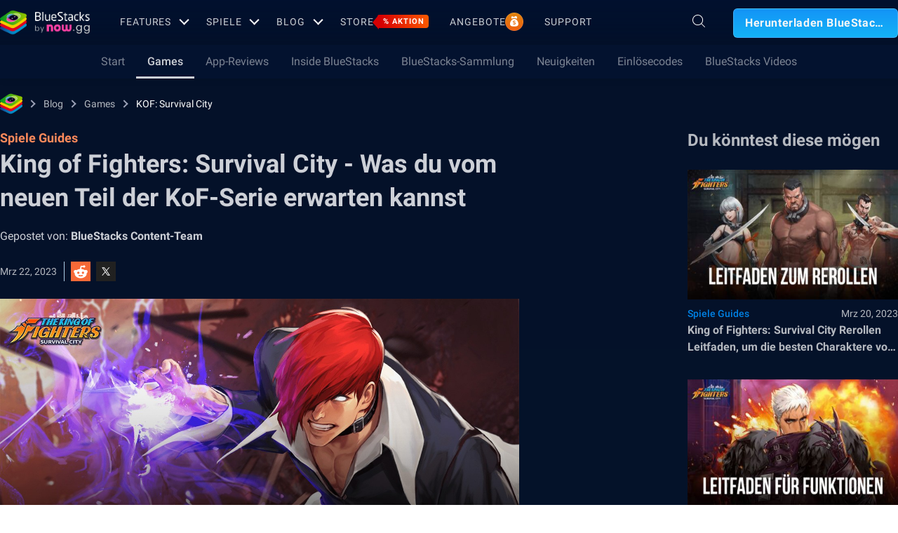

--- FILE ---
content_type: text/html; charset=utf-8
request_url: https://www.bluestacks.com/de/blog/game-guides/kof-survival-city/kofsc-game-overview-de.html
body_size: 67269
content:
<!DOCTYPE html><html lang="de" dir="ltr" data-country="US" data-locale="de"><head><meta charSet="UTF-8"/><title>King of Fighters: Survival City - Was du vom neuen Teil der KoF-Serie erwarten kannst | BlueStacks</title><meta name="robots" content="index,follow"/><meta http-equiv="X-UA-Compatible" content="ie=edge"/><link rel="canonical" href="https://www.bluestacks.com/de/blog/game-guides/kof-survival-city/kofsc-game-overview-de.html"/><meta name="description" content="Erfahre alles, was du vom neuen King of Fighters: Survival City erwarten kannst, erfährst du in dieser Spielübersicht."/><meta name="baidu-site-verification" content="code-y42E1spUr0"/><meta name="theme-color" content="#FF42A5"/><meta property="og:locale" content="de"/><meta property="og:type" content="website"/><meta property="og:title" content="King of Fighters: Survival City - Was du vom neuen Teil der KoF-Serie erwarten kannst | BlueStacks"/><meta property="og:description" content="Erfahre alles, was du vom neuen King of Fighters: Survival City erwarten kannst, erfährst du in dieser Spielübersicht."/><meta property="og:url" content="https://www.bluestacks.com/de/blog/game-guides/kof-survival-city/kofsc-game-overview-de.html"/><meta property="og:site_name" content="Bluestacks - The Best Android Emulator on PC as Rated by You"/><meta property="article:publisher" content="https://www.facebook.com/BlueStacksInc/"/><meta property="og:updated_time" content="2021-10-04T11:56:17+00:00"/><meta property="fb:app_id" content="236804760387339"/><meta property="twitter:title" content="King of Fighters: Survival City - Was du vom neuen Teil der KoF-Serie erwarten kannst | BlueStacks"/><meta property="og:image:alt" content="King of Fighters: Survival City - Was du vom neuen Teil der KoF-Serie erwarten kannst | BlueStacks"/><meta name="twitter:title" content="King of Fighters: Survival City - Was du vom neuen Teil der KoF-Serie erwarten kannst | BlueStacks"/><meta name="twitter:description" content="Erfahre alles, was du vom neuen King of Fighters: Survival City erwarten kannst, erfährst du in dieser Spielübersicht."/><meta name="twitter:creator" content="@bluestacksinc"/><link rel="icon" href="https://cdn-www.bluestacks.com/bs-images/logo-icon.png" sizes="32x32"/><link rel="icon" href="https://cdn-www.bluestacks.com/bs-images/logo-icon.png" sizes="192x192"/><link rel="apple-touch-icon-precomposed" href="https://cdn-www.bluestacks.com/bs-images/logo-icon.png"/><meta name="msapplication-TileImage" content="https://cdn-www.bluestacks.com/bs-images/logo-icon.png"/><meta name="viewport" content="width=device-width,initial-scale=1,shrink-to-fit=no"/><meta name="google-site-verification" content="tbz8pRvfI7jRiJR8spPefljM-dF2Vi3MIxitsQ2oX_Y"/><meta name="naver-site-verification" content="c5e09798c62ac637c3a92471c52d236c3e4bffc1"/><meta name="referrer" content="no-referrer-when-downgrade"/><link rel="preconnect" href="https://cloud.bluestacks.com"/><link rel="dns-prefetch" href="https://www.google-analytics.com"/><link rel="preconnect" href="https://fonts.gstatic.com"/><meta property="og:image" content="https://cdn-www.bluestacks.com/bs-images/12910-KOF_-Survival-City.jpg"/><meta property="og:image:secure_url" content="https://cdn-www.bluestacks.com/bs-images/12910-KOF_-Survival-City.jpg"/><meta property="og:image:width" content="1200"/><meta property="og:image:height" content="630"/><meta property="og:image:type" content="image/jpeg"/><meta name="twitter:card" content="summary_large_image"/><meta name="twitter:image" content="https://cdn-www.bluestacks.com/bs-images/12910-KOF_-Survival-City.jpg"/><meta name="next-head-count" content="40"/><script id="global-script" strategy="afterInteractive">
              window['gtag_enable_tcf_support'] = true;
              window.show_advertisement = true;
              // GA init function
              window.dataLayer = window.dataLayer || [];
              function gtag(){dataLayer.push(arguments);}
              </script><script id="quantcast-script" strategy="afterInteractive">
              window.inMobileScript = function() {
            var host = "bluestacks.com";
            var element = document.createElement("script");
            var firstScript = document.getElementsByTagName("script")[0];
            var url = "https://cmp.inmobi.com".concat("/choice/", "mw9xJtqPQGFbC", "/", host, "/choice.js?tag_version=V3");
            var uspTries = 0;
            var uspTriesLimit = 3;
            element.async = true;
            element.type = "text/javascript";
            element.src = url;
            firstScript.parentNode.insertBefore(element, firstScript);
            function makeStub() {
                var TCF_LOCATOR_NAME = "__tcfapiLocator";
                var queue = [];
                var win = window;
                var cmpFrame;
                function addFrame() {
                    var doc = win.document;
                    var otherCMP = !!win.frames[TCF_LOCATOR_NAME];
                    if (!otherCMP) {
                        if (doc.body) {
                            var iframe = doc.createElement("iframe");
                            iframe.style.cssText = "display:none";
                            iframe.name = TCF_LOCATOR_NAME;
                            doc.body.appendChild(iframe);
                        } else {
                            setTimeout(addFrame, 5);
                        }
                    }
                    return !otherCMP;
                }
                function tcfAPIHandler() {
                    var gdprApplies;
                    var args = arguments;
                    if (!args.length) {
                        return queue;
                    } else if (args[0] === "setGdprApplies") {
                        if (args.length > 3 && args[2] === 2 && typeof args[3] === "boolean") {
                            gdprApplies = args[3];
                            if (typeof args[2] === "function") {
                                args[2]("set", true);
                            }
                        }
                    } else if (args[0] === "ping") {
                        var retr = {
                            gdprApplies: gdprApplies,
                            cmpLoaded: false,
                            cmpStatus: "stub"
                        };
                        if (typeof args[2] === "function") {
                            args[2](retr);
                        }
                    } else {
                        if (args[0] === "init" && typeof args[3] === "object") {
                            args[3] = Object.assign(args[3], {
                                tag_version: "V3"
                            });
                        }
                        queue.push(args);
                    }
                }
                function postMessageEventHandler(event) {
                    var msgIsString = typeof event.data === "string";
                    var json = {};
                    try {
                        if (msgIsString) {
                            json = JSON.parse(event.data);
                        } else {
                            json = event.data;
                        }
                    } catch (ignore) {}
                    var payload = json.__tcfapiCall;
                    if (payload) {
                        window.__tcfapi(payload.command, payload.version, function(retValue, success) {
                            var returnMsg = {
                                __tcfapiReturn: {
                                    returnValue: retValue,
                                    success: success,
                                    callId: payload.callId
                                }
                            };
                            if (msgIsString) {
                                returnMsg = JSON.stringify(returnMsg);
                            }
                            if (event && event.source && event.source.postMessage) {
                                event.source.postMessage(returnMsg, "*");
                            }
                        }, payload.parameter);
                    }
                }
                while(win){
                    try {
                        if (win.frames[TCF_LOCATOR_NAME]) {
                            cmpFrame = win;
                            break;
                        }
                    } catch (ignore) {}
                    if (win === window.top) {
                        break;
                    }
                    win = win.parent;
                }
                if (!cmpFrame) {
                    addFrame();
                    win.__tcfapi = tcfAPIHandler;
                    win.addEventListener("message", postMessageEventHandler, false);
                }
            }
            makeStub();
            function makeGppStub() {
                const CMP_ID = 10;
                const SUPPORTED_APIS = [
                    "2:tcfeuv2",
                    "6:uspv1",
                    "7:usnatv1",
                    "8:usca",
                    "9:usvav1",
                    "10:uscov1",
                    "11:usutv1",
                    "12:usctv1"
                ];
                window.__gpp_addFrame = function(n) {
                    if (!window.frames[n]) {
                        if (document.body) {
                            var i = document.createElement("iframe");
                            i.style.cssText = "display:none";
                            i.name = n;
                            document.body.appendChild(i);
                        } else {
                            window.setTimeout(window.__gpp_addFrame, 10, n);
                        }
                    }
                };
                window.__gpp_stub = function() {
                    var b = arguments;
                    __gpp.queue = __gpp.queue || [];
                    __gpp.events = __gpp.events || [];
                    if (!b.length || b.length == 1 && b[0] == "queue") {
                        return __gpp.queue;
                    }
                    if (b.length == 1 && b[0] == "events") {
                        return __gpp.events;
                    }
                    var cmd = b[0];
                    var clb = b.length > 1 ? b[1] : null;
                    var par = b.length > 2 ? b[2] : null;
                    if (cmd === "ping") {
                        clb({
                            gppVersion: "1.1",
                            cmpStatus: "stub",
                            cmpDisplayStatus: "hidden",
                            signalStatus: "not ready",
                            supportedAPIs: SUPPORTED_APIS,
                            cmpId: CMP_ID,
                            sectionList: [],
                            applicableSections: [
                                -1
                            ],
                            gppString: "",
                            parsedSections: {}
                        }, true);
                    } else if (cmd === "addEventListener") {
                        if (!("lastId" in __gpp)) {
                            __gpp.lastId = 0;
                        }
                        __gpp.lastId++;
                        var lnr = __gpp.lastId;
                        __gpp.events.push({
                            id: lnr,
                            callback: clb,
                            parameter: par
                        });
                        clb({
                            eventName: "listenerRegistered",
                            listenerId: lnr,
                            data: true,
                            pingData: {
                                gppVersion: "1.1",
                                cmpStatus: "stub",
                                cmpDisplayStatus: "hidden",
                                signalStatus: "not ready",
                                supportedAPIs: SUPPORTED_APIS,
                                cmpId: CMP_ID,
                                sectionList: [],
                                applicableSections: [
                                    -1
                                ],
                                gppString: "",
                                parsedSections: {}
                            }
                        }, true);
                    } else if (cmd === "removeEventListener") {
                        var success = false;
                        for(var i = 0; i < __gpp.events.length; i++){
                            if (__gpp.events[i].id == par) {
                                __gpp.events.splice(i, 1);
                                success = true;
                                break;
                            }
                        }
                        clb({
                            eventName: "listenerRemoved",
                            listenerId: par,
                            data: success,
                            pingData: {
                                gppVersion: "1.1",
                                cmpStatus: "stub",
                                cmpDisplayStatus: "hidden",
                                signalStatus: "not ready",
                                supportedAPIs: SUPPORTED_APIS,
                                cmpId: CMP_ID,
                                sectionList: [],
                                applicableSections: [
                                    -1
                                ],
                                gppString: "",
                                parsedSections: {}
                            }
                        }, true);
                    } else if (cmd === "hasSection") {
                        clb(false, true);
                    } else if (cmd === "getSection" || cmd === "getField") {
                        clb(null, true);
                    } else {
                        __gpp.queue.push([].slice.apply(b));
                    }
                };
                window.__gpp_msghandler = function(event) {
                    var msgIsString = typeof event.data === "string";
                    try {
                        var json = msgIsString ? JSON.parse(event.data) : event.data;
                    } catch (e) {
                        var json = null;
                    }
                    if (typeof json === "object" && json !== null && "__gppCall" in json) {
                        var i = json.__gppCall;
                        window.__gpp(i.command, function(retValue, success) {
                            var returnMsg = {
                                __gppReturn: {
                                    returnValue: retValue,
                                    success: success,
                                    callId: i.callId
                                }
                            };
                            event.source.postMessage(msgIsString ? JSON.stringify(returnMsg) : returnMsg, "*");
                        }, "parameter" in i ? i.parameter : null, "version" in i ? i.version : "1.1");
                    }
                };
                if (!("__gpp" in window) || typeof window.__gpp !== "function") {
                    window.__gpp = window.__gpp_stub;
                    window.addEventListener("message", window.__gpp_msghandler, false);
                    window.__gpp_addFrame("__gppLocator");
                }
            }
            makeGppStub();
            var uspStubFunction = function() {
                var arg = arguments;
                if (typeof window.__uspapi !== uspStubFunction) {
                    setTimeout(function() {
                        if (typeof window.__uspapi !== "undefined") {
                            window.__uspapi.apply(window.__uspapi, arg);
                        }
                    }, 500);
                }
            };
            var checkIfUspIsReady = function() {
                uspTries++;
                if (window.__uspapi === uspStubFunction && uspTries < uspTriesLimit) {
                    console.warn("USP is not accessible");
                } else {
                    clearInterval(uspInterval);
                }
            };
            if (typeof window.__uspapi === "undefined") {
                window.__uspapi = uspStubFunction;
                var uspInterval = setInterval(checkIfUspIsReady, 6000);
            }
        };
             (
              ()=>{
            window.getDomainFromUrl = function(url_) {
                const url = new URL(url_);
                const parts = url.hostname.split(".");
                if (parts.length > 2) {
                    return parts.slice(-2).join(".");
                }
                return url.hostname;
            };
            // Listen for the parent's response
            window.addEventListener("message", (event)=>{
                const domain = window.getDomainFromUrl(event.origin);
                if ([
                    "bluestacks.com",
                    "bstkinternal.net"
                ].includes(domain)) {
                    if (event.data.action_type === "isBS5ClientResult") {
                        document.querySelector("body").dataset["appplayer"] = true;
                        window.appplayer = true;
                        console.warn("AppCenter is detected");
                    }
                }
            });
            window.gotAppPlayerBackPage = ()=>{
                if (window.location.pathname == "/products/deals.html") {
                    window.parent.postMessage({
                        action_type: "goback"
                    }, "https://cdn-bgp.bluestacks.com");
                    return;
                }
                if (window.history.length > 1) {
                    window.history.back();
                } else {
                    window.parent.postMessage({
                        action_type: "goback"
                    }, "https://cdn-bgp.bluestacks.com");
                }
            };
            window.addAppPlayerBackButton = ()=>{
                var ref;
                const button = document.createElement("button");
                button.className = "app-placyer-back"; // Add class
                button.innerHTML = `
                <svg xmlns="http://www.w3.org/2000/svg" width="20" height="20" viewBox="0 0 20 20" fill="none">
                    <path d="M17 10.5H3M3 10.5L8.5 5M3 10.5L8.5 16" 
                          stroke="#F7FAFF" strokeWidth="2" 
                          style="stroke: rgb(247, 250, 255); stroke-opacity: 1;">
                    </path>
                </svg>
                Go Back
            `;
                button.onclick = window.gotAppPlayerBackPage;
                document === null || document === void 0 ? void 0 : (ref = document.body) === null || ref === void 0 ? void 0 : ref.appendChild(button);
            };
            // Call the function to add the button
            if (window.self !== window.top) {
                window.parent.postMessage({
                    action_type: "isBS5Client"
                }, "https://cdn-bgp.bluestacks.com");
                window.isBS5ClientInterval = setInterval(()=>{
                    window.parent.postMessage({
                        action_type: "isBS5Client"
                    }, "https://cdn-bgp.bluestacks.com");
                }, 50);
                setTimeout(()=>{
                    window.parent.postMessage({
                        action_type: "isBS5Client"
                    }, "https://cdn-bgp.bluestacks.com");
                    window.addAppPlayerBackButton();
                    if (window.isBS5ClientInterval) {
                        clearInterval(window.isBS5ClientInterval);
                    }
                }, 2000);
            } else {
                inMobileScript();
            }
        }
             )();
             </script><script strategy="lazyOnload">
                  let bstkLazyloadImages = () =>{
                    var forEach = (list, callback) => {
                      Array.prototype.forEach.call(list, callback);
                    };
                    var preloadImage = (img) => {
                      const src = img.getAttribute("data-src");
                      const oSrc = img.getAttribute("data-org");
                      const tryAlt = img.getAttribute("data-try-alt"); 

                      if (!src) return;

                      const virtualImg = new Image();
                      virtualImg.src = src;

                      virtualImg.onload = (e) => {
                        img.setAttribute("src", src);
                        img.addEventListener(
                          "load",
                          function loaded() {
                            if (!img) return;
                            img.classList.add("loadded");
                            img.classList.add("unblur");
                            img.classList.remove("lazy");
                          },
                          false
                        );
                      };

                      function tryAltDomains(errorImg, index){
                        return new Promise((resolve, reject) => { 
                          let domains = ["d2u1q3j7uk6p0t.cloudfront.net"]
                          if(domains[index]){
                            let newImg = errorImg.split('/');
                            newImg[2] = domains[index];
                            newImg = newImg.join('/')
                            const img = new Image();
                            img.src = newImg;
                            if (img.complete) {
                              resolve(newImg);
                            } else {
                              img.onload = () => {
                                resolve(newImg);
                              };
                              img.onerror = () => {
                                if(index < domains.length){
                                  return resolve(tryAltDomains(newImg, index + 1));
                                }else{
                                  return reject(false);
                                }
                              };
                            }
                          }else{
                            return reject(false);
                          }
                        })
                      }
                      
                      virtualImg.onerror = (e) => {
                        const fallbackSrc = img.getAttribute("data-fallback");
                        if(tryAlt){
                          tryAltDomains(oSrc, 0)
                          .then((newImg)=>{
                            img.setAttribute("src", newImg);
                          })
                          .catch(()=>{
                            if (fallbackSrc) {
                              img.setAttribute("src", fallbackSrc);
                              img.classList.add("fallback-img");
                            }
                          })
                        }else{
                          if (fallbackSrc) {
                            img.setAttribute("src", fallbackSrc);
                            img.classList.add("fallback-img");
                          }
                        }
                        img.classList.add("loadded");
                        img.classList.add("unblur");
                        img.classList.remove("lazy");
                      };
                    };

                    
                    var lazys = document.querySelectorAll("img.lazy");

                    /**
                     * Checking for Browser support, if not has load it all.
                     */
                    if (!("IntersectionObserver" in window)) {
                      forEach(lazys, (lazy) => preloadImage(lazy));
                    } else {
                      /**
                       * [onIntersection description]
                       * @param  {[type]} entries [description]
                       */
                      const onIntersection = (entries) => {
                        forEach(entries, (entry) => {
                          if (entry.intersectionRatio > 0) {
                            scroll.unobserve(entry.target);
                            preloadImage(entry.target);
                          }
                        });
                      };

                      /**
                       * instance of the IntersectionObserver
                       * @param {[callback]} onIntersection
                       * @see https://developer.mozilla.org/en-US/docs/Web/API/Intersection_Observer_API
                       */
                      const scroll = new IntersectionObserver(onIntersection, {
                        rootMargin: "50px 0px",
                        threshold: 0.1,
                      });

                      /**
                       * Targeting all selected elements to be observed
                       */
                      forEach(lazys, (lazy) => scroll.observe(lazy));
                    }
                  }
                  document.addEventListener("DOMContentLoaded", () => {
                    bstkLazyloadImages();
                    setTimeout(()=>{
                      bstkLazyloadImages();
                    },3000)
                  })

                  </script><script id="gtag-base" strategy="afterInteractive">
            // <!-- Google Tag Manager -->
            (function(w,d,s,l,i){w[l]=w[l]||[];w[l].push({'gtm.start':
            new Date().getTime(),event:'gtm.js'});var f=d.getElementsByTagName(s)[0],
            j=d.createElement(s),dl=l!='dataLayer'?'&l='+l:'';j.async=true;j.src=
            'https://www.googletagmanager.com/gtm.js?id='+i+dl;f.parentNode.insertBefore(j,f);
            })(window,document,'script','dataLayer','GTM-W4Z4SG');
            // <!-- End Google Tag Manager -->
          </script><script strategy="afterInteractive">
              let quantcastTimerCount = 0;
              let domain_name = 'bluestacks.com';
              let quantcastCookie = getCookie('quant_cast_cookie');
              if(quantcastCookie == 'accept'){
                window.show_advertisement = true;
              }else{
                window.show_advertisement = false;
              }
              if (
                location.hostname.includes('bluestacks.com')
              ) {
                domain_name = 'bluestacks.com';
              } else if (location.hostname === 'local.bluestacks.com') {
                domain_name = 'local.bluestacks.com';
              } else if (location.hostname === 'localhost') {
                domain_name = 'localhost';
              } else {
                domain_name = 'bstkinternal.net';
              }

              function getCookie(cname) {
                var name = cname + "=";
                var decodedCookie = decodeURIComponent(document.cookie);
                var ca = decodedCookie.split(';');
                for (var i = 0; i < ca.length; i++) {
                  var c = ca[i];
                  while (c.charAt(0) == ' ') {
                    c = c.substring(1);
                  }
                  if (c.indexOf(name) == 0) {
                    return c.substring(name.length, c.length);
                  }
                }
                return "";
              }
              var setCookie = (cookieName, cookieValue, daysToExpire) => {
                var date = new Date();
                date.setTime(date.getTime() + daysToExpire * 24 * 60 * 60 * 1000);
                var expires = 'expires=' + date.toUTCString();
                document.cookie = cookieName + '=' + cookieValue + ';' + expires + ';' + domain_name + ';path=/';
              };
              let gtmLoaded = false;
              let gaLoaded = false;

              const loadGTM = () => {
                if (!gtmLoaded) {
                  let quantcastCookie = getCookie('quant_cast_cookie');
                  if (quantcastCookie == 'accept') {
                    gtmLoaded = true;
                    let gtmScriptTag = document.createElement('script');
                    gtmScriptTag.src = '/wp-content/themes/bluestacks/js/gtm.js';
                    gtmScriptTag.async = true;
                    document.head.appendChild(gtmScriptTag);
                  }
                }
              }

              const loadGA = () => {
                if (!gaLoaded) {
                  let quantcastCookie = getCookie('quant_cast_cookie');
                  if (quantcastCookie) {
                    gaLoaded = true;
                    let gaScriptTag = document.createElement('script');
                    gaScriptTag.src = 'https://www.googletagmanager.com/gtag/js?id=G-3PED3R14PQ';
                    gaScriptTag.async = true;
                    document.head.appendChild(gaScriptTag);
          
                    setTimeout(function(){
                      gtag('js', new Date());
                      gtag('config', 'G-3PED3R14PQ');
                    },1000);
                  }
                }
              }

              window.quant_cast_cookie = true;
              document.addEventListener( 'click', function ( event ) {
                let eleClass = event.target.className.toString();
                // Save and Exit button event
                if(!event.target.className){
                  eleClass = event.target.parentElement.className.toString();
                }
                if(event.target && (eleClass.trim() == 'css-47sehv' || event.target.className == 'qc-cmp2-close-icon') ) {
                  setCookie('quant_cast_cookie',window.quant_cast_cookie , 30);
                  //loadGTM();
                  loadGA();
                };
                let moreOptClass = event.target.className.toString();
                if(!event.target.className){
                  moreOptClass = event.target.parentElement.className.toString();
                }
                // Save and Exit button event
                if(event.target && (moreOptClass.trim() == 'css-1hy2vtq') ) {
                  window.quant_cast_cookie = false;
                };
                if(event.target && (event.target.innerText == 'REJECT ALL' || event.target.innerText == 'OFF')) {
                  quant_cast_cookie = false;
                };
                if(event.target && (event.target.innerText == 'ACCEPT ALL' || event.target.innerText == 'ON')) {
                  quant_cast_cookie = true;
                };
              });

              let quantcastInterval = setInterval(function() {
                //loadGTM();
                loadGA();
              }, 1000)</script><script id="gtag-base" strategy="afterInteractive">
              const loadGAOther = () => {
                let gaScriptTag = document.createElement('script');
                gaScriptTag.src = 'https://www.googletagmanager.com/gtag/js?id=G-3PED3R14PQ';
                gaScriptTag.async = true;
                document.head.appendChild(gaScriptTag);

                setTimeout(function(){
                  gtag('js', new Date());
                  gtag('config', 'G-3PED3R14PQ');
                },1000);
              }
              loadGAOther();
          </script><meta name="next-font-preconnect"/><noscript data-n-css=""></noscript><script defer="" nomodule="" src="/_next/static/chunks/polyfills-5cd94c89d3acac5f.js"></script><script src="/_next/static/chunks/webpack-5c7687d58c15049a.js" defer=""></script><script src="/_next/static/chunks/framework-9cf46cf0fe8d1146.js" defer=""></script><script src="/_next/static/chunks/main-3456a641930ebb2c.js" defer=""></script><script src="/_next/static/chunks/pages/_app-8ca3d3d5004bdddc.js" defer=""></script><script src="/_next/static/chunks/0975f2b1-5217cdcae2597d7e.js" defer=""></script><script src="/_next/static/chunks/2675-3b682edc71d44a12.js" defer=""></script><script src="/_next/static/chunks/1795-fcd12dc84069a4bf.js" defer=""></script><script src="/_next/static/chunks/3944-cd7826df83de1a13.js" defer=""></script><script src="/_next/static/chunks/9941-7c93e2f1f995e0b4.js" defer=""></script><script src="/_next/static/chunks/8899-dfead38c7a94fc11.js" defer=""></script><script src="/_next/static/chunks/5594-09637f7cea7be4bf.js" defer=""></script><script src="/_next/static/chunks/234-58bc333aa305c9ed.js" defer=""></script><script src="/_next/static/chunks/4226-c639c30f8141e557.js" defer=""></script><script src="/_next/static/chunks/8491-4c71c3566a2de3c1.js" defer=""></script><script src="/_next/static/chunks/6135-012f331052b28488.js" defer=""></script><script src="/_next/static/chunks/2213-c66bee480eed9fdb.js" defer=""></script><script src="/_next/static/chunks/138-9f18ca18fcbd12d7.js" defer=""></script><script src="/_next/static/chunks/594-b67a1b25c478fc9d.js" defer=""></script><script src="/_next/static/chunks/8828-c9358b63fa93834d.js" defer=""></script><script src="/_next/static/chunks/2751-011b78d8e1fb1a72.js" defer=""></script><script src="/_next/static/chunks/pages/blog/%5Bcategory%5D/%5Bslug%5D/%5Barticle%5D-40adf2a868b7a280.js" defer=""></script><script src="/_next/static/RxqVKMWk7HOkDUjqAe0jj/_buildManifest.js" defer=""></script><script src="/_next/static/RxqVKMWk7HOkDUjqAe0jj/_ssgManifest.js" defer=""></script><script src="/_next/static/RxqVKMWk7HOkDUjqAe0jj/_middlewareManifest.js" defer=""></script><style data-styled="" data-styled-version="5.3.11">@font-face{font-family:'Roboto';font-style:normal;font-weight:400;font-display:swap;src:url(https://fonts.gstatic.com/s/roboto/v30/KFOmCnqEu92Fr1Mu72xKKTU1Kvnz.woff2) format('woff2');unicode-range:U+0460-052F,U+1C80-1C88,U+20B4,U+2DE0-2DFF,U+A640-A69F,U+FE2E-FE2F;}/*!sc*/
@font-face{font-family:'Roboto';font-style:normal;font-weight:400;font-display:swap;src:url(https://fonts.gstatic.com/s/roboto/v30/KFOmCnqEu92Fr1Mu5mxKKTU1Kvnz.woff2) format('woff2');unicode-range:U+0301,U+0400-045F,U+0490-0491,U+04B0-04B1,U+2116;}/*!sc*/
@font-face{font-family:'Roboto';font-style:normal;font-weight:400;font-display:swap;src:url(https://fonts.gstatic.com/s/roboto/v30/KFOmCnqEu92Fr1Mu7mxKKTU1Kvnz.woff2) format('woff2');unicode-range:U+1F00-1FFF;}/*!sc*/
@font-face{font-family:'Roboto';font-style:normal;font-weight:400;font-display:swap;src:url(https://fonts.gstatic.com/s/roboto/v30/KFOmCnqEu92Fr1Mu4WxKKTU1Kvnz.woff2) format('woff2');unicode-range:U+0370-03FF;}/*!sc*/
@font-face{font-family:'Roboto';font-style:normal;font-weight:400;font-display:swap;src:url(https://fonts.gstatic.com/s/roboto/v30/KFOmCnqEu92Fr1Mu7WxKKTU1Kvnz.woff2) format('woff2');unicode-range:U+0102-0103,U+0110-0111,U+0128-0129,U+0168-0169,U+01A0-01A1,U+01AF-01B0,U+1EA0-1EF9,U+20AB;}/*!sc*/
@font-face{font-family:'Roboto';font-style:normal;font-weight:400;font-display:swap;src:url(https://fonts.gstatic.com/s/roboto/v30/KFOmCnqEu92Fr1Mu7GxKKTU1Kvnz.woff2) format('woff2');unicode-range:U+0100-024F,U+0259,U+1E00-1EFF,U+2020,U+20A0-20AB,U+20AD-20CF,U+2113,U+2C60-2C7F,U+A720-A7FF;}/*!sc*/
@font-face{font-family:'Roboto';font-style:normal;font-weight:400;font-display:swap;src:url(https://fonts.gstatic.com/s/roboto/v30/KFOmCnqEu92Fr1Mu4mxKKTU1Kg.woff2) format('woff2');unicode-range:U+0000-00FF,U+0131,U+0152-0153,U+02BB-02BC,U+02C6,U+02DA,U+02DC,U+2000-206F,U+2074,U+20AC,U+2122,U+2191,U+2193,U+2212,U+2215,U+FEFF,U+FFFD;}/*!sc*/
@font-face{font-family:'Roboto';font-style:normal;font-weight:500;font-display:swap;src:url(https://fonts.gstatic.com/s/roboto/v30/KFOlCnqEu92Fr1MmEU9fCRc4AMP6lbBP.woff2) format('woff2');unicode-range:U+0460-052F,U+1C80-1C88,U+20B4,U+2DE0-2DFF,U+A640-A69F,U+FE2E-FE2F;}/*!sc*/
@font-face{font-family:'Roboto';font-style:normal;font-weight:500;font-display:swap;src:url(https://fonts.gstatic.com/s/roboto/v30/KFOlCnqEu92Fr1MmEU9fABc4AMP6lbBP.woff2) format('woff2');unicode-range:U+0301,U+0400-045F,U+0490-0491,U+04B0-04B1,U+2116;}/*!sc*/
@font-face{font-family:'Roboto';font-style:normal;font-weight:500;font-display:swap;src:url(https://fonts.gstatic.com/s/roboto/v30/KFOlCnqEu92Fr1MmEU9fCBc4AMP6lbBP.woff2) format('woff2');unicode-range:U+1F00-1FFF;}/*!sc*/
@font-face{font-family:'Roboto';font-style:normal;font-weight:500;font-display:swap;src:url(https://fonts.gstatic.com/s/roboto/v30/KFOlCnqEu92Fr1MmEU9fBxc4AMP6lbBP.woff2) format('woff2');unicode-range:U+0370-03FF;}/*!sc*/
@font-face{font-family:'Roboto';font-style:normal;font-weight:500;font-display:swap;src:url(https://fonts.gstatic.com/s/roboto/v30/KFOlCnqEu92Fr1MmEU9fCxc4AMP6lbBP.woff2) format('woff2');unicode-range:U+0102-0103,U+0110-0111,U+0128-0129,U+0168-0169,U+01A0-01A1,U+01AF-01B0,U+1EA0-1EF9,U+20AB;}/*!sc*/
@font-face{font-family:'Roboto';font-style:normal;font-weight:500;font-display:swap;src:url(https://fonts.gstatic.com/s/roboto/v30/KFOlCnqEu92Fr1MmEU9fChc4AMP6lbBP.woff2) format('woff2');unicode-range:U+0100-024F,U+0259,U+1E00-1EFF,U+2020,U+20A0-20AB,U+20AD-20CF,U+2113,U+2C60-2C7F,U+A720-A7FF;}/*!sc*/
@font-face{font-family:'Roboto';font-style:normal;font-weight:500;font-display:swap;src:url(https://fonts.gstatic.com/s/roboto/v30/KFOlCnqEu92Fr1MmEU9fBBc4AMP6lQ.woff2) format('woff2');unicode-range:U+0000-00FF,U+0131,U+0152-0153,U+02BB-02BC,U+02C6,U+02DA,U+02DC,U+2000-206F,U+2074,U+20AC,U+2122,U+2191,U+2193,U+2212,U+2215,U+FEFF,U+FFFD;}/*!sc*/
@font-face{font-family:'Roboto';font-style:normal;font-weight:700;font-display:swap;src:url(https://fonts.gstatic.com/s/roboto/v30/KFOlCnqEu92Fr1MmWUlfCRc4AMP6lbBP.woff2) format('woff2');unicode-range:U+0460-052F,U+1C80-1C88,U+20B4,U+2DE0-2DFF,U+A640-A69F,U+FE2E-FE2F;}/*!sc*/
@font-face{font-family:'Roboto';font-style:normal;font-weight:700;font-display:swap;src:url(https://fonts.gstatic.com/s/roboto/v30/KFOlCnqEu92Fr1MmWUlfABc4AMP6lbBP.woff2) format('woff2');unicode-range:U+0301,U+0400-045F,U+0490-0491,U+04B0-04B1,U+2116;}/*!sc*/
@font-face{font-family:'Roboto';font-style:normal;font-weight:700;font-display:swap;src:url(https://fonts.gstatic.com/s/roboto/v30/KFOlCnqEu92Fr1MmWUlfCBc4AMP6lbBP.woff2) format('woff2');unicode-range:U+1F00-1FFF;}/*!sc*/
@font-face{font-family:'Roboto';font-style:normal;font-weight:700;font-display:swap;src:url(https://fonts.gstatic.com/s/roboto/v30/KFOlCnqEu92Fr1MmWUlfBxc4AMP6lbBP.woff2) format('woff2');unicode-range:U+0370-03FF;}/*!sc*/
@font-face{font-family:'Roboto';font-style:normal;font-weight:700;font-display:swap;src:url(https://fonts.gstatic.com/s/roboto/v30/KFOlCnqEu92Fr1MmWUlfCxc4AMP6lbBP.woff2) format('woff2');unicode-range:U+0102-0103,U+0110-0111,U+0128-0129,U+0168-0169,U+01A0-01A1,U+01AF-01B0,U+1EA0-1EF9,U+20AB;}/*!sc*/
@font-face{font-family:'Roboto';font-style:normal;font-weight:700;font-display:swap;src:url(https://fonts.gstatic.com/s/roboto/v30/KFOlCnqEu92Fr1MmWUlfChc4AMP6lbBP.woff2) format('woff2');unicode-range:U+0100-024F,U+0259,U+1E00-1EFF,U+2020,U+20A0-20AB,U+20AD-20CF,U+2113,U+2C60-2C7F,U+A720-A7FF;}/*!sc*/
@font-face{font-family:'Roboto';font-style:normal;font-weight:700;font-display:swap;src:url(https://fonts.gstatic.com/s/roboto/v30/KFOlCnqEu92Fr1MmWUlfBBc4AMP6lQ.woff2) format('woff2');unicode-range:U+0000-00FF,U+0131,U+0152-0153,U+02BB-02BC,U+02C6,U+02DA,U+02DC,U+2000-206F,U+2074,U+20AC,U+2122,U+2191,U+2193,U+2212,U+2215,U+FEFF,U+FFFD;}/*!sc*/
@font-face{font-family:'Poppins';font-style:normal;font-weight:400;font-display:swap;src:url(https://fonts.gstatic.com/s/poppins/v20/pxiEyp8kv8JHgFVrJJbecnFHGPezSQ.woff2) format('woff2');unicode-range:U+0900-097F,U+1CD0-1CF6,U+1CF8-1CF9,U+200C-200D,U+20A8,U+20B9,U+25CC,U+A830-A839,U+A8E0-A8FB;}/*!sc*/
@font-face{font-family:'Poppins';font-style:normal;font-weight:400;font-display:swap;src:url(https://fonts.gstatic.com/s/poppins/v20/pxiEyp8kv8JHgFVrJJnecnFHGPezSQ.woff2) format('woff2');unicode-range:U+0100-024F,U+0259,U+1E00-1EFF,U+2020,U+20A0-20AB,U+20AD-20CF,U+2113,U+2C60-2C7F,U+A720-A7FF;}/*!sc*/
@font-face{font-family:'Poppins';font-style:normal;font-weight:400;font-display:swap;src:url(https://fonts.gstatic.com/s/poppins/v20/pxiEyp8kv8JHgFVrJJfecnFHGPc.woff2) format('woff2');unicode-range:U+0000-00FF,U+0131,U+0152-0153,U+02BB-02BC,U+02C6,U+02DA,U+02DC,U+2000-206F,U+2074,U+20AC,U+2122,U+2191,U+2193,U+2212,U+2215,U+FEFF,U+FFFD;}/*!sc*/
@font-face{font-family:'Poppins';font-style:normal;font-weight:500;font-display:swap;src:url(https://fonts.gstatic.com/s/poppins/v20/pxiByp8kv8JHgFVrLGT9Z11lFd2JQEl8qw.woff2) format('woff2');unicode-range:U+0900-097F,U+1CD0-1CF6,U+1CF8-1CF9,U+200C-200D,U+20A8,U+20B9,U+25CC,U+A830-A839,U+A8E0-A8FB;}/*!sc*/
@font-face{font-family:'Poppins';font-style:normal;font-weight:500;font-display:swap;src:url(https://fonts.gstatic.com/s/poppins/v20/pxiByp8kv8JHgFVrLGT9Z1JlFd2JQEl8qw.woff2) format('woff2');unicode-range:U+0100-024F,U+0259,U+1E00-1EFF,U+2020,U+20A0-20AB,U+20AD-20CF,U+2113,U+2C60-2C7F,U+A720-A7FF;}/*!sc*/
@font-face{font-family:'Poppins';font-style:normal;font-weight:500;font-display:swap;src:url(https://fonts.gstatic.com/s/poppins/v20/pxiByp8kv8JHgFVrLGT9Z1xlFd2JQEk.woff2) format('woff2');unicode-range:U+0000-00FF,U+0131,U+0152-0153,U+02BB-02BC,U+02C6,U+02DA,U+02DC,U+2000-206F,U+2074,U+20AC,U+2122,U+2191,U+2193,U+2212,U+2215,U+FEFF,U+FFFD;}/*!sc*/
@font-face{font-family:'Poppins';font-style:normal;font-weight:600;font-display:swap;src:url(https://fonts.gstatic.com/s/poppins/v20/pxiByp8kv8JHgFVrLEj6Z11lFd2JQEl8qw.woff2) format('woff2');unicode-range:U+0900-097F,U+1CD0-1CF6,U+1CF8-1CF9,U+200C-200D,U+20A8,U+20B9,U+25CC,U+A830-A839,U+A8E0-A8FB;}/*!sc*/
@font-face{font-family:'Poppins';font-style:normal;font-weight:600;font-display:swap;src:url(https://fonts.gstatic.com/s/poppins/v20/pxiByp8kv8JHgFVrLEj6Z1JlFd2JQEl8qw.woff2) format('woff2');unicode-range:U+0100-024F,U+0259,U+1E00-1EFF,U+2020,U+20A0-20AB,U+20AD-20CF,U+2113,U+2C60-2C7F,U+A720-A7FF;}/*!sc*/
@font-face{font-family:'Poppins';font-style:normal;font-weight:600;font-display:swap;src:url(https://fonts.gstatic.com/s/poppins/v20/pxiByp8kv8JHgFVrLEj6Z1xlFd2JQEk.woff2) format('woff2');unicode-range:U+0000-00FF,U+0131,U+0152-0153,U+02BB-02BC,U+02C6,U+02DA,U+02DC,U+2000-206F,U+2074,U+20AC,U+2122,U+2191,U+2193,U+2212,U+2215,U+FEFF,U+FFFD;}/*!sc*/
@font-face{font-family:'Poppins';font-style:normal;font-weight:700;font-display:swap;src:url(https://fonts.gstatic.com/s/poppins/v20/pxiByp8kv8JHgFVrLCz7Z11lFd2JQEl8qw.woff2) format('woff2');unicode-range:U+0900-097F,U+1CD0-1CF6,U+1CF8-1CF9,U+200C-200D,U+20A8,U+20B9,U+25CC,U+A830-A839,U+A8E0-A8FB;}/*!sc*/
@font-face{font-family:'Poppins';font-style:normal;font-weight:700;font-display:swap;src:url(https://fonts.gstatic.com/s/poppins/v20/pxiByp8kv8JHgFVrLCz7Z1JlFd2JQEl8qw.woff2) format('woff2');unicode-range:U+0100-024F,U+0259,U+1E00-1EFF,U+2020,U+20A0-20AB,U+20AD-20CF,U+2113,U+2C60-2C7F,U+A720-A7FF;}/*!sc*/
@font-face{font-family:'Poppins';font-style:normal;font-weight:700;font-display:swap;src:url(https://fonts.gstatic.com/s/poppins/v20/pxiByp8kv8JHgFVrLCz7Z1xlFd2JQEk.woff2) format('woff2');unicode-range:U+0000-00FF,U+0131,U+0152-0153,U+02BB-02BC,U+02C6,U+02DA,U+02DC,U+2000-206F,U+2074,U+20AC,U+2122,U+2191,U+2193,U+2212,U+2215,U+FEFF,U+FFFD;}/*!sc*/
*{font-family:'Roboto',sans-serif;box-sizing:border-box;margin:0;padding:0;}/*!sc*/
*:focus,*:active,*:hover{outline:none;}/*!sc*/
.overflow-y-hidden{overflow-y:hidden;}/*!sc*/
.blog-home-page *{font-family:"Poppins",sans-serif;}/*!sc*/
.blog-home-page .subscribe-email .pop-up-content .upper-section .heading{width:100%;}/*!sc*/
.blog-home-page .header-wrapper .container .right-section .language-selector .language-selector-btn:hover .sub-menu{top:64px;}/*!sc*/
.blog-home-page .cat-lbl[data-cat="updates"],.blog-home-page .cat-title[data-cat="updates"]{color:#ea526f !important;}/*!sc*/
.blog-home-page .cat-lbl[data-cat="news"],.blog-home-page .cat-title[data-cat="news"]{color:#3ddc97 !important;}/*!sc*/
.blog-home-page .cat-lbl[data-cat="game-guides"],.blog-home-page .cat-title[data-cat="game-guides"]{color:#ff8a5b !important;}/*!sc*/
.blog-home-page .cat-lbl[data-cat="bluestacks-exclusives"],.blog-home-page .cat-title[data-cat="bluestacks-exclusives"]{color:#FFD500 !important;}/*!sc*/
.blog-home-page .cat-lbl[data-cat="bluestacks-roundups"],.blog-home-page .cat-title[data-cat="bluestacks-roundups"]{color:#CD4631 !important;}/*!sc*/
.blog-home-page .cat-lbl[data-cat="app-reviews"],.blog-home-page .cat-title[data-cat="app-reviews"]{color:#25CED1 !important;}/*!sc*/
@media (max-width:767px){.blog-home-page .subscribe-email{display:block;}.blog-home-page .subscribe-email .content-box .container{-webkit-flex-direction:column;-ms-flex-direction:column;flex-direction:column;-webkit-box-pack:center;-webkit-justify-content:center;-ms-flex-pack:center;justify-content:center;}.blog-home-page .subscribe-email .content-box .container .subscribe-heading{font-weight:700;font-size:18px !important;line-height:28px;padding:0;-webkit-flex:unset;-ms-flex:unset;flex:unset;}.blog-home-page .subscribe-email .content-box .container .newsletter-blog.subscribe-box{width:100%;margin-top:24px;}.blog-home-page .subscribe-email .content-box .container .newsletter-blog.subscribe-box .nw-error{top:-28px;font-size:10px;}}/*!sc*/
html,body{margin:0;padding:0;width:100%;background:#ffffff;}/*!sc*/
ul[class]{list-style:none;padding:0;margin:0;}/*!sc*/
button,.btn{cursor:pointer;}/*!sc*/
h1,h2,h3,h4,h5,h6,p,span{margin:0;font-weight:unset;}/*!sc*/
a{color:inherit;-webkit-text-decoration:none;text-decoration:none;cursor:pointer;}/*!sc*/
b,strong{font-family:var(--font-bold);}/*!sc*/
.inline-lazy{display:inline;}/*!sc*/
.main-content{min-height:calc(100vh - 297px);}/*!sc*/
.mac_intel-no-download .download-button,.experiment_variant .mac_intel-no-download .download-button,.mac_intel-no-download .container .right-section .download-buttons a.download-button,.experiment_variant .mac_intel-no-download.mac-os a.old-download,.mac_intel-no-download .container .left-section .download-ab-button,.mac_intel-no-download .left-section .download-ab-button,.mac_intel-no-download .old-download.download-ab-button,.mac_intel-no-download .container .download-wrapper > a.download-button{background:#b3c1ce !important;cursor:default;}/*!sc*/
.mac_intel-no-download .download-button:hover,.experiment_variant .mac_intel-no-download .download-button:hover,.mac_intel-no-download .container .right-section .download-buttons a.download-button:hover,.experiment_variant .mac_intel-no-download.mac-os a.old-download:hover,.mac_intel-no-download .container .left-section .download-ab-button:hover,.mac_intel-no-download .left-section .download-ab-button:hover,.mac_intel-no-download .old-download.download-ab-button:hover,.mac_intel-no-download .container .download-wrapper > a.download-button:hover{background:#b3c1ce !important;webkit-filter:none;-webkit-filter:none;filter:none;}/*!sc*/
.mac_intel-no-download .sub-title a{pointer-events:none;color:#b3c1ce !important;cursor:default;}/*!sc*/
.mac_intel-no-download .pop-up-content .lower-section .download-wrapper .old-download.download-button{color:#bbb;}/*!sc*/
.tooltip-text-mac_intel{display:none;width:-webkit-max-content;width:-moz-max-content;width:max-content;max-width:365px;line-height:1.5em;}/*!sc*/
.mac_intel-no-download-tooltip{overflow:visible !important;z-index:1;}/*!sc*/
.mac_intel-no-download-tooltip .tooltip-text-mac_intel{position:absolute;background:rgba(0,0,0,0.9);color:white;padding:4px 12px;border-radius:8px;font-size:14px;font-weight:normal;top:130%;left:50%;-webkit-transform:translateX(-50%) scale(0.9);-ms-transform:translateX(-50%) scale(0.9);transform:translateX(-50%) scale(0.9);opacity:0;visibility:hidden;-webkit-transition:all 0.3s ease-in-out;transition:all 0.3s ease-in-out;box-shadow:0 4px 10px rgba(0,0,0,0.2);}/*!sc*/
.mac_intel-no-download-tooltip .tooltip-text-mac_intel::after{content:"";position:absolute;bottom:100%;left:50%;-webkit-transform:translateX(-50%);-ms-transform:translateX(-50%);transform:translateX(-50%);border-width:8px;border-style:solid;border-color:transparent transparent rgba(0,0,0,0.85) transparent;}/*!sc*/
.mac_intel-no-download-tooltip:hover .tooltip-text-mac_intel{display:block;opacity:1;visibility:visible;-webkit-transform:translateX(-50%) scale(1);-ms-transform:translateX(-50%) scale(1);transform:translateX(-50%) scale(1);}/*!sc*/
.windows-os .cloud-games-section .download-bsx:not(.download-bs10){display:none !important;}/*!sc*/
html[lang=ar] .cloud-games-section .container .download-banner{-webkit-flex-direction:row-reverse;-ms-flex-direction:row-reverse;flex-direction:row-reverse;}/*!sc*/
html[lang=ar] .faq-section .container .faq-list .faq-item .toggle-arrow{right:unset;left:0;}/*!sc*/
html[lang=ar] .download-other-versions{-webkit-flex-direction:row-reverse;-ms-flex-direction:row-reverse;flex-direction:row-reverse;}/*!sc*/
html[lang=ar] .all-versions .download-version-list .version-li .r-section{margin-left:0;}/*!sc*/
html[lang=ar] .all-versions .download-version-list .version-li .r-section .l-side .title{margin-left:0;margin-right:8px;}/*!sc*/
@media (min-width:768px){html[lang=ar] .all-versions .download-version-list .version-li .r-section{margin-right:102px;}}/*!sc*/
.autocomplete-suggestions{z-index:9999;position:fixed !important;max-height:250px;border-radius:5px;background:#fff;overflow:hidden;overflow-y:auto;display:none;}/*!sc*/
.autocomplete-suggestions .search-wrapper .heading{display:-webkit-box;display:-webkit-flex;display:-ms-flexbox;display:flex;-webkit-box-pack:justify;-webkit-justify-content:space-between;-ms-flex-pack:justify;justify-content:space-between;margin:14px 0 5px 0;padding:0 14px;font-weight:700;font-size:60px;line-height:72px;color:#fff;}/*!sc*/
.autocomplete-suggestions .search-wrapper .heading .heading-title{font-weight:600;font-size:16px;line-height:24px;color:#28304c;margin:0;}/*!sc*/
.autocomplete-suggestions .search-wrapper .heading .view-all{font-weight:400;font-size:14px;line-height:24px;color:#0082e5;}/*!sc*/
.autocomplete-suggestions .search-wrapper .suggestion-list .autocomplete-suggestion{padding:10px 14px;border-bottom:1px solid #eee;color:#556789;font-size:16px;}/*!sc*/
.autocomplete-suggestions .search-wrapper .suggestion-list .autocomplete-suggestion:not(:last-child){border-bottom:1px solid rgba(169,173,184,.3);}/*!sc*/
.autocomplete-suggestions .search-wrapper .suggestion-list .autocomplete-suggestion .search-i{display:-webkit-box;display:-webkit-flex;display:-ms-flexbox;display:flex;-webkit-align-items:center;-webkit-box-align:center;-ms-flex-align:center;align-items:center;}/*!sc*/
.autocomplete-suggestions .search-wrapper .suggestion-list .autocomplete-suggestion .search-i figure{height:40px;width:40px;}/*!sc*/
.autocomplete-suggestions .search-wrapper .suggestion-list .autocomplete-suggestion .search-i figure img{height:100%;width:100%;object-fit:cover;display:inline-block;}/*!sc*/
.autocomplete-suggestions .search-wrapper .suggestion-list .autocomplete-suggestion .search-i figcaption{margin-left:18px;font-size:18px;line-height:28px;color:#394566;width:calc(100% - 58px);-webkit-box-orient:vertical;display:-webkit-box;-webkit-line-clamp:1;overflow:hidden;text-overflow:ellipsis;}/*!sc*/
.autocomplete-suggestions .search-wrapper .suggestion-list .autocomplete-suggestion .search-i figcaption b{color:#0091ff;font-weight:400;}/*!sc*/
body{-webkit-font-smoothing:antialiased;overflow-x:hidden;}/*!sc*/
.snow{display:none;}/*!sc*/
.banner-hidden .header-wrapper{background:#1f2640;position:fixed;-webkit-transition:.3s ease-in-out;transition:.3s ease-in-out;height:64px;}/*!sc*/
.banner-hidden .blog-home-page .header-wrapper{position:fixed !important;background:#001333 !important;}/*!sc*/
.banner-hidden .header-app-tab-section{position:fixed !important;width:100% !important;top:64px !important;z-index:3 !important;background-color:#1e2640 !important;-webkit-transition:.3s ease-in-out;transition:.3s ease-in-out;bottom:unset;}/*!sc*/
.banner-hidden .header-app-tab-section .published-date{display:none;}/*!sc*/
@media (max-width:767px){.css-ev1fav.css-ev1fav{width:90% !important;}.css-ev1fav.css-ev1fav .qc-usp-close-icon{background-size:50%;}.css-ev1fav.css-ev1fav .qc-usp-ui-content .qc-usp-title{line-height:1.3 !important;padding-right:40px !important;}.css-ev1fav.css-ev1fav .qc-usp-ui-content .qc-usp-main-messaging{padding-right:16px !important;}.qc-cmp-cleanslate p{line-height:1.3 !important;}}/*!sc*/
.blog-pages:not(.blog-home-page) .footer-wrapper .breadcrum-list > li:last-child:hover{color:#fff;}/*!sc*/
.blog-pages:not(.blog-home-page) .footer-wrapper .breadcrum-list > li:last-child a{cursor:pointer;pointer-events:none;}/*!sc*/
.blog-pages.blog-home-page .footer-wrapper .breadcrum-list > li:last-child{pointer-events:none;}/*!sc*/
.blog-pages.blog-home-page .footer-wrapper .breadcrum-list > li:last-child:hover{color:rgba(255,255,255,0.8);}/*!sc*/
.flex{display:-webkit-box;display:-webkit-flex;display:-ms-flexbox;display:flex;}/*!sc*/
.flex.perfectCenter{-webkit-box-pack:center;-webkit-justify-content:center;-ms-flex-pack:center;justify-content:center;-webkit-align-items:center;-webkit-box-align:center;-ms-flex-align:center;align-items:center;}/*!sc*/
.flex.hrtlCenter{-webkit-box-pack:center;-webkit-justify-content:center;-ms-flex-pack:center;justify-content:center;}/*!sc*/
.flex.vrtlCenter{-webkit-align-items:center;-webkit-box-align:center;-ms-flex-align:center;align-items:center;}/*!sc*/
.flex.flex-end{-webkit-box-pack:end;-webkit-justify-content:flex-end;-ms-flex-pack:end;justify-content:flex-end;}/*!sc*/
.flex.space-btw{-webkit-box-pack:justify;-webkit-justify-content:space-between;-ms-flex-pack:justify;justify-content:space-between;}/*!sc*/
.flex.space-around{-webkit-box-pack:space-around;-webkit-justify-content:space-around;-ms-flex-pack:space-around;justify-content:space-around;}/*!sc*/
.flex.column{-webkit-flex-direction:column;-ms-flex-direction:column;flex-direction:column;}/*!sc*/
.flex.start{-webkit-align-items:flex-start;-webkit-box-align:flex-start;-ms-flex-align:flex-start;align-items:flex-start;}/*!sc*/
.flex.pointer{cursor:pointer;}/*!sc*/
.laoder-div{display:-webkit-box;display:-webkit-flex;display:-ms-flexbox;display:flex;-webkit-box-pack:center;-webkit-justify-content:center;-ms-flex-pack:center;justify-content:center;-webkit-align-items:center;-webkit-box-align:center;-ms-flex-align:center;align-items:center;}/*!sc*/
.tab-nav-loader{background:rgba(255,255,255,0.20);width:60px;height:20px;position:relative;overflow:hidden;border-radius:4px;}/*!sc*/
.tab-nav-loader::after{content:"";position:absolute;top:0;left:-150%;width:150%;height:100%;background:linear-gradient(64deg,transparent 36% ,rgba(255,255,255,0.6) 50%,transparent 70%);-webkit-animation:shimmer 1.5s infinite;animation:shimmer 1.5s infinite;}/*!sc*/
@-webkit-keyframes shimmer{0%{left:-150%;}100%{left:100%;}}/*!sc*/
@keyframes shimmer{0%{left:-150%;}100%{left:100%;}}/*!sc*/
.container{max-width:1300px;width:100%;margin:0 auto;}/*!sc*/
@media (max-width:1260px){.container{padding-right:12px !important;padding-left:12px !important;}}/*!sc*/
@media (max-width:1024px){.container{padding-right:12px !important;padding-left:12px !important;}}/*!sc*/
.mob-visible{display:none;}/*!sc*/
@media (max-width:1024px){.mob-visible{display:block;}}/*!sc*/
.img-responsive{max-width:100%;width:auto;height:auto;}/*!sc*/
.image-fit{height:100%;width:100%;}/*!sc*/
.hidden{display:none !important;}/*!sc*/
.display-block{display:block !important;}/*!sc*/
.mac-os .non-mac,.safari .non-mac,.apple-safari .non-mac{display:none;}/*!sc*/
.mac-os .mac-visible.hide,.safari .mac-visible.hide,.apple-safari .mac-visible.hide{display:block !important;}/*!sc*/
.mac-os .download-button.download-bsx.download-bs10,.safari .download-button.download-bsx.download-bs10,.apple-safari .download-button.download-bsx.download-bs10{border:1px solid #fff;background:0 0;pointer-events:none;}/*!sc*/
figure{position:relative;}/*!sc*/
.img-loading{display:none;-webkit-align-items:center;-webkit-box-align:center;-ms-flex-align:center;align-items:center;-webkit-box-pack:center;-webkit-justify-content:center;-ms-flex-pack:center;justify-content:center;-webkit-flex-flow:column;-ms-flex-flow:column;flex-flow:column;position:absolute;top:0;left:0;width:100%;height:100%;background-color:#ddd;background-size:calc(100% / 3);overflow:hidden;z-index:1;}/*!sc*/
.img-loading .svg-icon{max-width:50%;max-height:50%;width:calc(100% - 20px);position:absolute;}/*!sc*/
.img-loading .shine{width:100%;height:100%;-webkit-transition:0.3s;transition:0.3s;background:linear-gradient(-90deg,#efefef 0,#fcfcfc 50%,#efefef 100%);background-size:400% 400%;-webkit-animation:shine 1.3s infinite;animation:shine 1.3s infinite;opacity:0.8;}/*!sc*/
@-webkit-keyframes shine{0%{background-position:0% 0%;}100%{background-position:-135% 0%;}}/*!sc*/
@keyframes shine{0%{background-position:0% 0%;}100%{background-position:-135% 0%;}}/*!sc*/
.lazy:not(.loaded)+.img-loading,.swiper-lazy:not(.swiper-lazy-loaded)+.img-loading{display:-webkit-box !important;display:-webkit-flex !important;display:-ms-flexbox !important;display:flex !important;}/*!sc*/
.lazy:not(.loaded)+.img-loading,.swiper-lazy:not(.swiper-lazy-loaded)+.img-loading{display:-webkit-box !important;display:-webkit-flex !important;display:-ms-flexbox !important;display:flex !important;}/*!sc*/
.pop-up{position:fixed;top:0;left:0;width:100vw;height:100%;background:rgba(35,51,76,.9);opacity:0;z-index:-1;}/*!sc*/
.pop-up .close-modal{position:absolute;top:2vw;right:2vw;border:0;padding:20px;background:0 0;}/*!sc*/
.pop-up .close-modal::before,.pop-up .close-modal::after{position:absolute;left:50%;top:50%;content:'';background-color:#fff;-webkit-transform:translate(-50%,-50%) rotate(45deg);-ms-transform:translate(-50%,-50%) rotate(45deg);transform:translate(-50%,-50%) rotate(45deg);-webkit-transform-origin:center center;-ms-transform-origin:center center;transform-origin:center center;}/*!sc*/
.pop-up .close-modal::before{height:2px;width:50%;}/*!sc*/
.pop-up .close-modal::after{height:50%;width:2px;}/*!sc*/
.pop-up.active{-webkit-animation:modal-showing-up .2s cubic-bezier(.5,0,.5,1) forwards;animation:modal-showing-up .2s cubic-bezier(.5,0,.5,1) forwards;z-index:99999;}/*!sc*/
.pop-up.show-content .pop-up-content{opacity:1;-webkit-transform:translate3d(-50%,-50%,0);-ms-transform:translate3d(-50%,-50%,0);transform:translate3d(-50%,-50%,0);}/*!sc*/
.pop-up .pop-up-content{position:absolute;top:50%;left:50%;-webkit-transform:translate3d(-50%,10px,0);-ms-transform:translate3d(-50%,10px,0);transform:translate3d(-50%,10px,0);width:90%;max-width:700px;padding:20px 30px 40px;text-align:center;border-radius:2px;box-sizing:border-box;background:#e9f0f7;opacity:0;-webkit-transition:opacity .15s cubic-bezier(0,.5,.5,1),-webkit-transform .2s cubic-bezier(.5,0,.5,1);-webkit-transition:opacity .15s cubic-bezier(0,.5,.5,1),-webkit-transform .2s cubic-bezier(.5,0,.5,1);transition:opacity .15s cubic-bezier(0,.5,.5,1),-webkit-transform .2s cubic-bezier(.5,0,.5,1);-webkit-transition:-webkit-transform .2s cubic-bezier(.5,0,.5,1),opacity .15s cubic-bezier(0,.5,.5,1);-webkit-transition:transform .2s cubic-bezier(.5,0,.5,1),opacity .15s cubic-bezier(0,.5,.5,1);transition:transform .2s cubic-bezier(.5,0,.5,1),opacity .15s cubic-bezier(0,.5,.5,1);-webkit-transition:-webkit-transform .2s cubic-bezier(.5,0,.5,1),opacity .15s cubic-bezier(0,.5,.5,1),-webkit-transform .2s cubic-bezier(.5,0,.5,1);-webkit-transition:transform .2s cubic-bezier(.5,0,.5,1),opacity .15s cubic-bezier(0,.5,.5,1),-webkit-transform .2s cubic-bezier(.5,0,.5,1);transition:transform .2s cubic-bezier(.5,0,.5,1),opacity .15s cubic-bezier(0,.5,.5,1),-webkit-transform .2s cubic-bezier(.5,0,.5,1);box-shadow:0 14px 28px rgba(19,28,41,.8),0 10px 10px rgba(19,28,41,.4);}/*!sc*/
.pop-up .pop-up-content h5{color:#32406f;font-size:33px;margin:5px auto 20px;font-weight:700;line-height:49.5px;}/*!sc*/
@-webkit-keyframes modal-showing-up{from{opacity:0;}to{opacity:1;}}/*!sc*/
@keyframes modal-showing-up{from{opacity:0;}to{opacity:1;}}/*!sc*/
.persistent-download-section{display:none;position:fixed;top:0;bottom:0;width:100%;z-index:999;background-color:rgba(0,0,0,.5);-webkit-align-items:flex-end;-webkit-box-align:flex-end;-ms-flex-align:flex-end;align-items:flex-end;}/*!sc*/
.persistent-download-section.show{display:-webkit-box;display:-webkit-flex;display:-ms-flexbox;display:flex;}/*!sc*/
.persistent-download-section .download-arrow-block{display:-webkit-box;display:-webkit-flex;display:-ms-flexbox;display:flex;min-width:220px;-webkit-box-pack:center;-webkit-justify-content:center;-ms-flex-pack:center;justify-content:center;-webkit-align-items:center;-webkit-box-align:center;-ms-flex-align:center;align-items:center;-webkit-flex-flow:column;-ms-flex-flow:column;flex-flow:column;padding-bottom:20px;}/*!sc*/
.persistent-download-section .download-arrow-block span{font-size:18px;line-height:26px;color:#fff;margin-bottom:23px;padding:0 10px;}/*!sc*/
.persistent-download-section .download-arrow-block .download-arrow{width:134px;-webkit-animation-name:bounce-up-down;animation-name:bounce-up-down;-webkit-animation-timing-function:linear;animation-timing-function:linear;-webkit-animation-duration:1s;animation-duration:1s;-webkit-animation-iteration-count:infinite;animation-iteration-count:infinite;}/*!sc*/
.is-minimized .categories-navigation{position:fixed;top:0;z-index:9;}/*!sc*/
@-webkit-keyframes bounce-up-down{0%{-webkit-transform:translateY(0);-ms-transform:translateY(0);transform:translateY(0);}50%{-webkit-transform:translateY(-15px);-ms-transform:translateY(-15px);transform:translateY(-15px);}100%{-webkit-transform:translateY(0);-ms-transform:translateY(0);transform:translateY(0);}}/*!sc*/
@keyframes bounce-up-down{0%{-webkit-transform:translateY(0);-ms-transform:translateY(0);transform:translateY(0);}50%{-webkit-transform:translateY(-15px);-ms-transform:translateY(-15px);transform:translateY(-15px);}100%{-webkit-transform:translateY(0);-ms-transform:translateY(0);transform:translateY(0);}}/*!sc*/
#XBox .browse-more-games{background:#fff;padding-top:0;}/*!sc*/
#XBox .browse-more-games .suggested_games_heading{color:#28304c;}/*!sc*/
#XBox .browse-more-games a:not(.suggested_games_more){-webkit-transition:.3s ease-in-out;transition:.3s ease-in-out;box-shadow:0 4px 8px rgba(0,0,0,.10);margin:0 16px 0 0;}/*!sc*/
#XBox .browse-more-games a:not(.suggested_games_more) .feature_game_card_description{position:relative;}/*!sc*/
#XBox .browse-more-games a:not(.suggested_games_more) .feature_game_card_description .arrow_container{position:absolute;right:0;top:40%;height:20px;width:20px;}/*!sc*/
#XBox .browse-more-games a:not(.suggested_games_more) .feature_game_card_description .feature_game_card_description_rating_container{display:none;}/*!sc*/
@media (max-width:767px){body:not(.mac-os) .hero-app-section .container .app-info .download-wrapper .download-button,body:not(.safari):not(.apple-safari):not(.mobile-ios) .hero-app-section .container .app-info .download-wrapper .download-button,body:not(.apple-safari):not(.mobile-ios) .hero-app-section .container .app-info .download-wrapper .download-button{font-size:0;background:transparent !important;padding:0;width:100%;height:68px !important;max-width:100%;min-width:auto;margin-bottom:12px!important;}body.is-iPhone .download-generic .outer-layer .btn-play-now,body.mac-os .download-generic .outer-layer .btn-play-now,body.mobile-ios .download-generic .outer-layer .btn-play-now,body.safari .download-generic .outer-layer .btn-play-now{width:100%;border-radius:0;display:-webkit-box;display:-webkit-flex;display:-ms-flexbox;display:flex;}body:not(.mac-os) #PCClient .hero-app-section .container .app-info .download-wrapper .download-button,body:not(.safari) #PCClient .hero-app-section .container .app-info .download-wrapper .download-button,body:not(.apple-safari) #PCClient .hero-app-section .container .app-info .download-wrapper .download-button{display:none !important;}body.mobile-ios .post-template .l-side .post-content-wrapper .post-content .download-generic .outer-layer .download-wrapper .download-button,body.mac-os .post-template .l-side .post-content-wrapper .post-content .download-generic .outer-layer .download-wrapper .download-button{background:linear-gradient(88.25deg,#df011f .18%,#9d2750 37.7%,#0a88d9 119.08%);}body:not(.mac-os) .main-container .post-template .t-components .l-side .download-generic .outer-layer .download-button,body:not(.mobile-ios) .main-container .post-template .t-components .l-side .download-generic .outer-layer .download-button,body:not(.apple-safari) .main-container .post-template .t-components .l-side .download-generic .outer-layer .download-button{background:url(https://cdn-www.bluestacks.com/bs-images/google-play-badge.png) no-repeat !important;font-size:0 !important;background-size:contain !important;border:none !important;padding:0;width:164px;height:48px !important;min-width:auto;}body.mac-os .main-container .post-template .t-components .l-side .download-generic .outer-layer .download-button,body.mobile-ios .main-container .post-template .t-components .l-side .download-generic .outer-layer .download-button,body.apple-safari .main-container .post-template .t-components .l-side .download-generic .outer-layer .download-button{background:linear-gradient(rgb(21,154,255) 0%,rgb(21,185,255) 100%) !important;font-size:16px !important;width:100%;min-width:100%;max-width:100%;padding:8px 21px;}#XBox .hero-app-section .container .app-info .download-wrapper .download-button{text-align:center;text-transform:uppercase;font-size:14px;line-height:24px;-webkit-letter-spacing:2px;-moz-letter-spacing:2px;-ms-letter-spacing:2px;letter-spacing:2px;min-width:auto;padding:10px 32px;color:#fff;font-weight:700;display:inline-block;box-shadow:none;-webkit-transition:.3s ease-in-out;transition:.3s ease-in-out;max-width:550px;position:relative;height:auto !important;}}/*!sc*/
[lang=ar] section.blog-section .see-all{left:14px;right:unset;}/*!sc*/
[lang=ar] .persistent-download-section.show{-webkit-box-pack:end;-webkit-justify-content:flex-end;-ms-flex-pack:end;justify-content:flex-end;}/*!sc*/
[lang=ar] header.header-wrapper .container .left-section .logo-block{margin:0 0 0 8px;}/*!sc*/
[lang=ar] header.header-wrapper .container .left-section .logo-block .logo-img{margin-left:8px;margin-right:0;}/*!sc*/
[lang=ar] section.how-to-steps-section .description p,[lang=ar] section.app-screenshots .container .content p{text-align:right !important;}/*!sc*/
[lang=ar] .faq-section .container .faq-list .faq-item .toggle-arrow{left:0;right:unset;}/*!sc*/
[lang=ar] .faq-section .container .faq-list .faq-item .faq-a .step-list{padding-right:48px;padding-left:0;}/*!sc*/
[lang=ar] .faq-section .container .faq-list .faq-item .faq-a ol{padding-right:48px;padding-left:0;}/*!sc*/
[lang=ar] header .container .right-section .language-selector{margin-left:10px;margin-right:0;}/*!sc*/
[lang=ar] header .container .right-section .search-wrapper{margin-left:10px;margin-right:0;}/*!sc*/
[lang=ar] header .container .right-section .download-buttons{left:0;}/*!sc*/
[lang=ar] section.hero-app-section .app-tab-section .container .published-date{left:15px;right:unset;}/*!sc*/
[lang=ar] .game-features .game-feature-block .game-feature-wrapper .game-enhancement-features{padding-right:37px;padding-left:0;}/*!sc*/
[lang=ar] .game-features .game-feature-block .game-feature-wrapper .list-wrapper .game-feature-list{padding-left:26px;}/*!sc*/
[lang=ar] .game-features .game-feature-block .game-feature-wrapper .list-wrapper .game-feature-list li{-webkit-box-pack:start;-webkit-justify-content:flex-start;-ms-flex-pack:start;justify-content:flex-start;}/*!sc*/
[lang=ar] section.how-to-steps-section .steps .step-item .content{padding-right:65px;padding-left:0;}/*!sc*/
[lang=ar] section.how-to-steps-section .steps .step-item .content::before{right:0;left:unset;}/*!sc*/
[lang=ar] .blog-pre-registration{background:#1f2640 url(https://cdn-www.bluestacks.com/bs-images/Exclusive-Gaming-Content_AR.jpg) no-repeat;background-position:center left;}/*!sc*/
[lang=ar] .container .arrow_container > svg{float:left;-webkit-transform:rotate(180deg);-ms-transform:rotate(180deg);transform:rotate(180deg);}/*!sc*/
[lang=ar] .footer-wrapper .breadcrum-list > li{padding-right:24px;padding-left:12px;}/*!sc*/
[lang=ar] .footer-wrapper .breadcrum-list > li:not(:first-child)::before{-webkit-transform:rotate(-225deg);-ms-transform:rotate(-225deg);transform:rotate(-225deg);right:0;left:unset;}/*!sc*/
[lang=ar] .footer-wrapper .footer-menu-item.download-social-share .follow-us-on .social-share-links .social-share-item{margin-left:12px;margin-right:0;}/*!sc*/
[lang=ar] .footer-wrapper .policy-links{text-align:right;}/*!sc*/
[lang=ar] .footer-wrapper .policy-links > .policy-items{padding-left:5px;padding-right:0;}/*!sc*/
[lang=ar] .footer-wrapper .policy-links > .policy-items:not(:last-child):after{left:0;right:unset;}/*!sc*/
[lang=ar] .footer-wrapper .logo-breadcrum{margin-left:10px;margin-right:0;}/*!sc*/
[lang=ar] .footer-wrapper .footer-menu-item{margin-left:7%;margin-right:0;}/*!sc*/
[lang=ar] .footer-wrapper .footer-menu-item:first-child{margin-right:0;margin-left:7%;}/*!sc*/
[lang=ar] .footer-wrapper .footer-menu-item.download-social-share .youtube-subscribe .youtube-link .icon-with-text .text-youtube{padding-left:8px;padding-right:0;}/*!sc*/
[lang=ar] .footer-menu-item div.footerMenuItem-title::after,[lang=ar] .footer-menu-item a.footerMenuItem-title::after{right:unset !important;left:5px;}/*!sc*/
[lang=ar] .header-menu .menu-item .sub-menu{right:0;left:unset;}/*!sc*/
[lang=ar] .header-menu .menu-item .sub-menu .sub-menu-item{padding:0;}/*!sc*/
[lang=ar] .menu-item .menu-item-tag.menu-item-tag-after{padding:0 0 0 20px !important;}/*!sc*/
[lang=ar] .menu-item .menu-item-tag.menu-item-tag-after::after{left:0 !important;right:unset !important;}/*!sc*/
@media (max-width:767px){[lang=ar] .menu-item .menu-item-tag.menu-item-tag-after::after{left:26px !important;right:unset !important;}}/*!sc*/
[lang=ar] header .container .right-section .container-autocomplete{right:unset;left:calc(100% - 38px);}/*!sc*/
[lang=ar] header .container .right-section .container-autocomplete form{left:26px;right:20px;}/*!sc*/
[lang=ar] section.hero-app-section .app-banner img{-webkit-transform:scaleX(-1);-ms-transform:scaleX(-1);transform:scaleX(-1);}/*!sc*/
[lang=ar] .tooltip-tag{-webkit-flex-direction:row-reverse;-ms-flex-direction:row-reverse;flex-direction:row-reverse;}/*!sc*/
[lang=ar] .tooltip-tag .tooltip-popup{right:100%;left:unset;}/*!sc*/
[lang=ar] .tooltip-tag .tooltip-popup .popup-wrapper{margin-left:0;margin-right:8px;}/*!sc*/
[lang=ar] .tooltip-tag .tooltip-popup .popup-wrapper::after{border-left:6px solid rgba(255,255,255,0.4);border-right:unset;left:unset;right:-7px;}/*!sc*/
@media (max-width:767px){[lang=ar] .tooltip-tag .tooltip-popup{right:0;left:0;}[lang=ar] .tooltip-tag .tooltip-popup .popup-wrapper{margin-left:0;margin-right:0;}[lang=ar] .game-features .game-feature-block .game-feature-wrapper .game-feature-detail.game-enhancement-features .feature-description.game-enhancement-features{padding-right:0;}[lang=ar] .game-features .game-feature-block .game-feature-wrapper .game-enhancement-features{padding-right:0;}[lang=ar] section.hero-app-section .app-banner img{-webkit-transform:scaleX(1);-ms-transform:scaleX(1);transform:scaleX(1);}[lang=ar] section.hero-app-section .app-info .app-basic-info .info-wrapper{margin-left:0;margin-right:10px;}}/*!sc*/
@media (max-width:1024px){[lang=ar] header .container .right-section .nav-menu-opener{left:0;right:unset;}[lang=ar] header .container .right-section .language-selector{margin-left:40px;margin-right:0;}[lang=ar] header .container .left-section .logo-block{margin:0;}[lang=ar] header .container .left-section .logo-block svg{position:relative;left:75px;}}/*!sc*/
.insta-play-section{background:#e4eef5;padding:64px 0;display:-webkit-box;display:-webkit-flex;display:-ms-flexbox;display:flex;-webkit-box-pack:center;-webkit-justify-content:center;-ms-flex-pack:center;justify-content:center;-webkit-align-items:center;-webkit-box-align:center;-ms-flex-align:center;align-items:center;}/*!sc*/
.insta-play-section .container{display:-webkit-box;display:-webkit-flex;display:-ms-flexbox;display:flex;-webkit-box-pack:center;-webkit-justify-content:center;-ms-flex-pack:center;justify-content:center;-webkit-align-items:center;-webkit-box-align:center;-ms-flex-align:center;align-items:center;cursor:pointer;max-width:870px;}/*!sc*/
.insta-play-section .nowgg-iframe-instaplay{max-width:870px;margin:0 auto;}/*!sc*/
.insta-play-section .no-click{pointer-events:none;}/*!sc*/
.insta-play-section .no-click *{pointer-events:none;}/*!sc*/
@media (min-width:768px){.christmas-celebration{position:relative;}.christmas-celebration .snow{display:block;}.christmas-celebration .footer-wrapper,.christmas-celebration .footer{padding-bottom:149px !important;}.christmas-celebration .footer-wrapper .policy-links,.christmas-celebration .footer .policy-links{z-index:10;}.christmas-celebration.download-page{z-index:auto !important;}.christmas-celebration::before{content:"";background:url(https://cdn-www.bluestacks.com/bs-images/xmas-snow-top.png) no-repeat;position:fixed;left:0;top:0;height:100%;width:100%;z-index:1000;right:0;background-size:100%;pointer-events:none;}.christmas-celebration::after{content:"";background:url(https://cdn-www.bluestacks.com/bs-images/snowland.png) no-repeat;position:fixed;left:0;bottom:0;height:100%;width:100%;z-index:10;right:0;background-position:bottom center;background-size:100%;pointer-events:none;}.gif-img.x-mas-img{position:absolute;bottom:20px;right:100px;max-width:170px;z-index:2;}.santa-left,.snowman-right{position:fixed !important;left:60px;z-index:11 !important;pointer-events:none;}.santa-left{right:unset !important;}.snowman-right{right:7px !important;left:unset !important;bottom:26px !important;z-index:9 !important;}.snowflake{position:fixed;top:-20px;pointer-events:none;-webkit-animation-name:fall;animation-name:fall;-webkit-animation-timing-function:linear;animation-timing-function:linear;-webkit-animation-iteration-count:1;animation-iteration-count:1;}@-webkit-keyframes fall{0%{-webkit-transform:translate(0,0);-ms-transform:translate(0,0);transform:translate(0,0);}25%{-webkit-transform:translate(20px,25vh);-ms-transform:translate(20px,25vh);transform:translate(20px,25vh);}50%{-webkit-transform:translate(-20px,50vh);-ms-transform:translate(-20px,50vh);transform:translate(-20px,50vh);}75%{-webkit-transform:translate(20px,75vh);-ms-transform:translate(20px,75vh);transform:translate(20px,75vh);}100%{-webkit-transform:translate(0,100vh);-ms-transform:translate(0,100vh);transform:translate(0,100vh);}}@keyframes fall{0%{-webkit-transform:translate(0,0);-ms-transform:translate(0,0);transform:translate(0,0);}25%{-webkit-transform:translate(20px,25vh);-ms-transform:translate(20px,25vh);transform:translate(20px,25vh);}50%{-webkit-transform:translate(-20px,50vh);-ms-transform:translate(-20px,50vh);transform:translate(-20px,50vh);}75%{-webkit-transform:translate(20px,75vh);-ms-transform:translate(20px,75vh);transform:translate(20px,75vh);}100%{-webkit-transform:translate(0,100vh);-ms-transform:translate(0,100vh);transform:translate(0,100vh);}}.christmas-celebration .top-games-section{padding-top:40px !important;}.christmas-celebration #download-hero-banner,.christmas-celebration #all-versions,.christmas-celebration .post-template{position:relative;}.christmas-celebration #download-hero-banner::after,.christmas-celebration #all-versions::after,.christmas-celebration .post-template::after{content:"";background:url(https://cdn-www.bluestacks.com/bs-images/christmas-bg.png) no-repeat;position:absolute;bottom:0;width:100%;left:0;height:514px;background-size:cover;background-position:bottom center;background-size:100%;pointer-events:none;}.christmas-celebration .download-ab-button::before,.christmas-celebration .download-bs10::before,.christmas-celebration .feature-top-section .download-button::before{content:"";position:absolute;z-index:1;left:-28px;top:-16px;width:55px;height:35px;background:url(https://cdn-www.bluestacks.com/bs-images/cap.png) no-repeat;background-size:contain;pointer-events:none;}.christmas-celebration .download-ab-button::after,.christmas-celebration .download-bs10::after,.christmas-celebration .feature-top-section .download-button::after{content:"";position:absolute;right:-28px;top:57px;height:60px;width:60px;background:url(https://cdn-www.bluestacks.com/bs-images/christmas-giftbox-and-candy.gif) no-repeat;background-size:contain;pointer-events:none;}.christmas-celebration .download-ab-button:lang(ar)::before,.christmas-celebration .download-bs10:lang(ar)::before,.christmas-celebration .feature-top-section .download-button:lang(ar)::before{right:-28px;-webkit-transform:scaleX(-1);-ms-transform:scaleX(-1);transform:scaleX(-1);}.christmas-celebration .download-ab-button:lang(ar)::after,.christmas-celebration .download-bs10:lang(ar)::after,.christmas-celebration .feature-top-section .download-button:lang(ar)::after{left:-28px;right:unset;}.christmas-celebration #mac-game-section .game-list-section .game-li .game-right-section .download-bs10::after{display:none !important;}.christmas-celebration #mac-game-section .game-list-section .game-li .game-right-section .download-bs10::before{display:none !important;}.christmas-celebration .mac-left-section .download-bs10::after,.christmas-celebration .mac-left-section .download-bs10::before{display:none !important;}.christmas-celebration .feature-top-section .download-button::after{right:-25px !important;top:26px !important;}.christmas-celebration .feature-top-section .download-button:lang(ar)::after{left:-28px;right:unset !important;}.christmas-celebration .header-wrapper{z-index:999;}.christmas-celebration .snow{position:fixed;top:0;left:0;pointer-events:none;z-index:20;display:block;}.christmas-celebration .hero-app-section >.container{z-index:9 !important;}.christmas-celebration .hero-app-section .app-tab-section .container{z-index:1;}.christmas-celebration .hero-app-section .app-tab-section:lang(ar)::after{-webkit-transform:scaleX(-1);-ms-transform:scaleX(-1);transform:scaleX(-1);}.christmas-celebration .hero-app-section .app-info .download-wrapper .christmas-cap{position:absolute;z-index:1;left:-28px;top:-16px;}.christmas-celebration .hero-app-section .app-info .download-wrapper .christmas-gift-box img{max-width:100%;max-height:100%;}.christmas-celebration .hero-app-section .app-info .download-wrapper .download-button.old-download,.christmas-celebration .hero-app-section .app-info .download-wrapper .old-download{border-radius:6px !important;}.christmas-celebration .hero-app-section .app-info .download-wrapper .download-button.old-download::before,.christmas-celebration .hero-app-section .app-info .download-wrapper .old-download::before{content:"";position:absolute;z-index:1;left:-28px;top:-16px;width:55px;height:35px;background:url(https://cdn-www.bluestacks.com/bs-images/cap.png) no-repeat;background-size:contain;pointer-events:none;}.christmas-celebration .hero-app-section .app-info .download-wrapper .download-button.old-download::after,.christmas-celebration .hero-app-section .app-info .download-wrapper .old-download::after{content:"";position:absolute;right:-28px;top:57px;height:60px;width:60px;background:url(https://cdn-www.bluestacks.com/bs-images/christmas-giftbox-and-candy.gif) no-repeat;background-size:contain;pointer-events:none;}.christmas-celebration .hero-app-section .app-info .download-wrapper .download-button.old-download:lang(ar)::before,.christmas-celebration .hero-app-section .app-info .download-wrapper .old-download:lang(ar)::before{right:-28px;-webkit-transform:scaleX(-1);-ms-transform:scaleX(-1);transform:scaleX(-1);}.christmas-celebration .hero-app-section .app-info .download-wrapper .download-button.old-download:lang(ar)::after,.christmas-celebration .hero-app-section .app-info .download-wrapper .old-download:lang(ar)::after{left:-28px;right:unset;}.christmas-celebration .browse-more-games{background:linear-gradient(180deg,#011133 0%,#0E2A3E 100%);position:relative;}.christmas-celebration .browse-more-games::before{content:"";background:url(https://cdn-www.bluestacks.com/bs-images/browse-games-frame.png) no-repeat;position:absolute;bottom:0;width:100%;left:0;background-size:cover;height:100%;background-position:bottom;pointer-events:none;}.christmas-celebration .browse-more-games .container{position:relative;}.christmas-celebration .browse-more-games .suggested_games_heading{color:#fff;}.christmas-celebration #tips_tricks{background:linear-gradient(180deg,#011133 0%,#0E2A3E 100%);position:relative;}.christmas-celebration #tips_tricks::after{content:"";background:url(https://cdn-www.bluestacks.com/bs-images/tips-and-trick.png) no-repeat;position:absolute;bottom:0;width:100%;left:0;height:100%;background-size:cover;background-position:bottom;pointer-events:none;}.christmas-celebration .system-requirement-section{position:relative;background:linear-gradient(180deg,#011133 0%,#0E2A3E 100%);overflow:hidden;}.christmas-celebration .system-requirement-section::before{content:"";background:url(https://cdn-www.bluestacks.com/bs-images/min-sys-req-frame.png) no-repeat;position:absolute;bottom:0;width:100%;left:0;background-size:cover;height:100%;background-position:bottom;pointer-events:none;}.christmas-celebration .system-requirement-section .container{position:relative;}.christmas-celebration .system-requirement-section .container .header-title,.christmas-celebration .system-requirement-section .container .req-title,.christmas-celebration .system-requirement-section .container .system-note>p{color:#fff;}.christmas-celebration .system-requirement-section .container .header-subtitile,.christmas-celebration .system-requirement-section .container .req-description{color:#E8F5FF;}.christmas-celebration .system-requirement-section .container .req-description{opacity:.8;}.christmas-celebration .how-to-steps-section{position:relative;}.christmas-celebration .how-to-steps-section .container{position:relative;}.christmas-celebration .how-to-steps-section::before{content:"";background:url(https://cdn-www.bluestacks.com/bs-images/third-fold-layer.png) no-repeat;position:absolute;bottom:0;width:100%;left:0;height:auto;background-size:cover;min-height:900px;pointer-events:none;}.christmas-celebration .christmas-video-icon{position:absolute;height:168px;width:168px;right:64px;bottom:22px;z-index:999;}.christmas-celebration .christmas-video-icon img{max-height:100%;max-width:100%;}.christmas-celebration section.app-screenshots{background:linear-gradient(180deg,#011133 0%,#0E2A3E 100%);position:relative;}.christmas-celebration section.app-screenshots::before{content:"";background:url(https://cdn-www.bluestacks.com/bs-images/second-fold-layer1.png) no-repeat;position:absolute;bottom:0;width:735px;right:0;height:100%;background-size:cover;background-position:bottom;max-width:100%;pointer-events:none;}.christmas-celebration section.app-screenshots .container{position:relative;z-index:1;}.christmas-celebration section.app-screenshots .container .content{color:#E8F5FF;}.christmas-celebration section.app-screenshots .container .screenshot-heading{color:#fff;}[lang=ar] .christmas-celebration .hero-app-section .app-tab-section::before{left:64px;right:unset;}}/*!sc*/
@media (min-width:768px){.notification-popup{display:none !important;}}/*!sc*/
.mac-os .notification-popup +.bsx-header-wrapper,.is-iPhone .notification-popup +.bsx-header-wrapper,.safari .notification-popup +.bsx-header-wrapper,.mobile-ios .notification-popup +.bsx-header-wrapper{top:0;}/*!sc*/
html:not([lang=en]) .notification-popup{display:none !important;}/*!sc*/
.download-ab-button,.app-description-ab{display:none !important;}/*!sc*/
.experiment_variant .download-ab-button{display :-webkit-inline-box !important;display :-webkit-inline-flex !important;display :-ms-inline-flexbox !important;display :inline-flex !important;}/*!sc*/
.experiment_variant .app-description-ab{display:-webkit-box !important;display:-webkit-flex !important;display:-ms-flexbox !important;display:flex !important;}/*!sc*/
.experiment_variant .hero-app-section .download-button:not(.download-ab-button){display:none !important;}/*!sc*/
@media (max-width:767px){.experiment_variant .hero-app-section .container .app-info .download-wrapper .download-button:not(.download-ab-button){display:-webkit-box !important;display:-webkit-flex !important;display:-ms-flexbox !important;display:flex !important;}}/*!sc*/
@media (max-width:767px){.experiment_variant body:not(.mac-os) .hero-app-section .container .app-info .download-wrapper .download-button:not(.download-ab-button){display:-webkit-box !important;display:-webkit-flex !important;display:-ms-flexbox !important;display:flex !important;background:transparent !important;background-size:cover !important;height:68px !important;}}/*!sc*/
@media (max-width:767px){.experiment_variant .mac-os .hero-app-section .container .app-info .download-wrapper .download-button:not(.download-ab-button){display:-webkit-box !important;display:-webkit-flex !important;display:-ms-flexbox !important;display:flex !important;background:transparent !important;background-size:cover !important;font-size:0 !important;background-position:center center;height:68px !important;overflow:hidden;}}/*!sc*/
.experiment_variant a.download-bs5.old-download,.experiment_variant .mac-os a.old-download{background:linear-gradient(rgb(21,154,255) 0%,rgb(21,185,255) 100%) !important;border:1px solid rgba(255,255,255,0.2) !important;border-radius:6px !important;}/*!sc*/
.experiment_variant a.download-bs5.old-download:hover,.experiment_variant .mac-os a.old-download:hover{background:#52CBFF !important;}/*!sc*/
.experiment_variant a.download-bs5.old-download.download-started.retry-link .retry-button,.experiment_variant .mac-os a.old-download.download-started.retry-link .retry-button,.experiment_variant a.download-bs5.old-download.download-started.retry-link-bs5 .retry-button,.experiment_variant .mac-os a.old-download.download-started.retry-link-bs5 .retry-button{background:transparent !important;}/*!sc*/
.mobile-ios section.hero-app-section .container .app-info .download-wrapper .download-button{background:url(https://cdn-www.bluestacks.com/bs-images/download-app-store-btn.png) !important;font-size:0 !important;height:68px !important;background-size:100% 100% !important;}/*!sc*/
.mobile-ios .play-instantly-body .body-content .nowgg-game-wrapper .loader-screen-section .loader-screen-body .btn-download-bst{background:url(https://cdn-www.bluestacks.com/bs-images/btn-app_store.png) no-repeat;background-size:cover;background-position:center;height:67px;-webkit-flex:unset;-ms-flex:unset;flex:unset;padding:8.484px 16.968px;}/*!sc*/
@media (max-width:767px){.mobile-ios .play-instantly-body .body-content .nowgg-game-wrapper .loader-screen-section .loader-screen-body .btn-download-bst{height:46.044px;}}/*!sc*/
.mobile-ios .play-instantly-body .body-content .nowgg-game-wrapper .loader-screen-section .loader-screen-body .btn-download-bst *{display:none;}/*!sc*/
.mobile-ios .body-content .nowgg-game-wrapper .session-end-timer .timer-right-section a img{display:none;}/*!sc*/
.mobile-ios .body-content .nowgg-game-wrapper .session-end-timer .timer-right-section a span{padding-left:18px;}/*!sc*/
.mobile-ios .body-content .nowgg-game-wrapper .session-end-timer .timer-right-section a span::before{background:url(https://cdn-www.bluestacks.com/bs-images/app-store-icon.png) no-repeat;content:"";position:absolute;height:20px;width:20px;background-size:contain;left:-6px;top:50%;-webkit-transform:translateY(-50%);-ms-transform:translateY(-50%);transform:translateY(-50%);}/*!sc*/
.mobile-android .play-instantly-body .body-content .nowgg-game-wrapper .loader-screen-section .loader-screen-body .btn-download-bst{background:url(https://cdn-www.bluestacks.com/bs-images/popup-gplay-btn.png) no-repeat;background-size:cover;background-position:center;height:67px;-webkit-flex:unset;-ms-flex:unset;flex:unset;height:46.044px;padding:8.484px 16.968px;}/*!sc*/
.mobile-android .play-instantly-body .body-content .nowgg-game-wrapper .loader-screen-section .loader-screen-body .btn-download-bst *{display:none;}/*!sc*/
[lang=ar] .experiment_variant .hero-section .container .feature-list{left:unset;right:40px;}/*!sc*/
@media (max-width:1024px){[lang=ar] .experiment_variant .hero-section .container .feature-list{right:unset;}}/*!sc*/
[lang=ar] .experiment_variant .hero-section .container .feature-list .feature-item{padding-right:14px;padding-left:0;}/*!sc*/
[lang=ar] .experiment_variant .hero-section .container .feature-list .feature-item::before{right:0;left:unset;}/*!sc*/
[lang=ar] .experiment_variant .feature-section .container .feature-list-wrapper{padding-left:0;padding-right:25px;}/*!sc*/
[lang=ar] .experiment_variant .feature-section .container .feature-list-wrapper::before{right:0;left:unset;}/*!sc*/
[lang=ar] .experiment_variant .feature-section .container .feature-list-wrapper .feature-item::before{right:-25px;left:unset;}/*!sc*/
.switch,.back-redirect{display:none;}/*!sc*/
.blog-app-player .header-wrapper,.blog-app-player .categories-navigation .container,.blog-app-player .breadcrumb-section,.blog-app-player .l-side .cat-lnk,.blog-app-player .t-components .r-side,.blog-app-player .download-generic,.blog-app-player .comment-posts,.blog-app-player footer,.blog-app-player .scroll-top-section,.blog-app-player #subscribe-modal,.blog-app-player .l-side .share-components .share-items,.blog-app-player .post-template .t-components .l-side .banner-section{display:none !important;}/*!sc*/
.blog-app-player .post-content{margin-top:24px;}/*!sc*/
.blog-app-player .categories-navigation{top:0;}/*!sc*/
.blog-app-player .post-template{padding-top:36px;}/*!sc*/
.blog-app-player .post-template .t-components{-webkit-box-pack:center;-webkit-justify-content:center;-ms-flex-pack:center;justify-content:center;}/*!sc*/
.blog-app-player .post-template .t-components .l-side{width:736px;margin-right:0;max-width:100%;}/*!sc*/
.blog-app-player .post-template .t-components .l-side .banner-section{margin-bottom:24px;}/*!sc*/
.blog-app-player .back-redirect{position:absolute;top:45px;left:35px;z-index:100;cursor:pointer;background:#28304c;padding:6px 8px;border-radius:10px;}/*!sc*/
.blog-app-player .back-redirect .back-icon{height:16px;width:20px;}/*!sc*/
.blog-app-player .back-redirect.show-ele{display:inline-block;}/*!sc*/
.blog-app-player .switch{position:absolute;display:inline-block;top:45px;right:35px;width:50px;height:24px;background:#28304c;border-radius:20px;border:1px solid #28304c;z-index:100;overflow:hidden;}/*!sc*/
.blog-app-player .switch input{opacity:0;width:0;height:0;}/*!sc*/
.blog-app-player .slider{position:absolute;cursor:pointer;top:0;left:0;right:0;bottom:0;-webkit-transition:0.4s;-webkit-transition:0.4s;transition:0.4s;background:#ffffff;}/*!sc*/
.blog-app-player .slider .svg-icon{height:17px;width:17px;margin-left:4px;margin-top:2px;display:none;}/*!sc*/
.blog-app-player .slider.round{border-radius:34px;background:#28304c;}/*!sc*/
.blog-app-player .slider.round .sun-icon{display:block;}/*!sc*/
.blog-app-player .slider.round::after{content:'';height:20px;width:20px;background:#fff;position:absolute;right:1px;border-radius:50%;border:1px solid rgba(229,229,229,0.57);top:1px;}/*!sc*/
.blog-app-player .slider.round .night-icon{display:none;}/*!sc*/
.blog-app-player .slider.round::before{content:none;}/*!sc*/
.blog-app-player input:checked + .slider::before{content:'';height:20px;width:20px;background:#fff;position:absolute;left:1px;border-radius:50%;border:1px solid rgba(229,229,229,0.57);top:1px;}/*!sc*/
.blog-app-player input:checked + .slider .sun-icon{display:none;}/*!sc*/
.blog-app-player input:checked + .slider .night-icon{display:block;float:right;margin-left:0;margin-right:4px;margin-top:3px;}/*!sc*/
.blog-app-player input:checked + .slider::after{content:none;}/*!sc*/
body.blog-app-player::-webkit-scrollbar{width:7px;}/*!sc*/
body.blog-app-player::-webkit-scrollbar-thumb,body.blog-app-player::-webkit-scrollbar-thumb:active{border-radius:5px;background:#23334c;}/*!sc*/
body.blog-app-player::-webkit-scrollbar-track{border-radius:3px;}/*!sc*/
.theme-dark .blog-app-player .main-container{background:#181b25;}/*!sc*/
.theme-dark .blog-app-player .main-container .l-side .heading{color:#fff;}/*!sc*/
.theme-dark .blog-app-player .main-container .l-side .share-components .author,.theme-dark .blog-app-player .main-container .l-side .share-components .date{color:#f1f1f4;}/*!sc*/
.theme-dark .blog-app-player .main-container .l-side .post-content p,.theme-dark .blog-app-player .main-container .l-side .post-content h2,.theme-dark .blog-app-player .main-container .l-side .post-content h3,.theme-dark .blog-app-player .main-container .l-side .post-content li,.theme-dark .blog-app-player .main-container .l-side .post-content ol,.theme-dark .blog-app-player .main-container .l-side .post-content h1,.theme-dark .blog-app-player .main-container .l-side .post-content h4,.theme-dark .blog-app-player .main-container .l-side .post-content h5,.theme-dark .blog-app-player .main-container .l-side .post-content h6{color:#f1f1f4;}/*!sc*/
.theme-dark .blog-app-player .main-container .back-icon.dark-theme{display:inline-block;}/*!sc*/
.theme-dark .blog-app-player .main-container .back-icon.light-theme{display:none;}/*!sc*/
.theme-dark .blog-app-player .main-container .related-posts .heading{color:#fff;}/*!sc*/
.theme-dark .blog-app-player .main-container .related-posts .related-posts-list .post-item .cat-lbl{color:#f1f1f4;}/*!sc*/
.theme-dark .blog-app-player .main-container .related-posts .related-posts-list .post-item time{color:#9ca2b7;}/*!sc*/
.theme-dark .blog-app-player .main-container .related-posts .related-posts-list .post-item .post-content .article-title{color:#fff;}/*!sc*/
.theme-dark .blog-app-player .main-container .related-posts .related-posts-list .post-item .post-content .content{color:#f1f1f4;}/*!sc*/
.theme-dark .blog-app-player .main-container .back-redirect.show-ele{background:#28304c;}/*!sc*/
.theme-dark .blog-app-player .switch{border:1px solid #9ca2b7;border-radius:34px;background:#9ca2b7;}/*!sc*/
.banner-hidden .sub-menu{top:63px !important;}/*!sc*/
.btn-play-now{display:none;}/*!sc*/
@media (max-width:767px){.download-apk{display:none;}.mobile-android .download-apk{display:-webkit-box;display:-webkit-flex;display:-ms-flexbox;display:flex;margin-bottom:12px;}}/*!sc*/
[lang=ar] .hero-app-section::before{background:linear-gradient(269.94deg,rgba(0,0,0,.95) .02%,rgba(0,0,0,.55) 44.79%,rgba(255,255,255,.0001) 99.98%) !important;}/*!sc*/
.modal{position:fixed;left:0;top:0;display:-webkit-box;display:-webkit-flex;display:-ms-flexbox;display:flex;height:100%;max-height:100vh;width:100%;-webkit-align-items:center;-webkit-box-align:center;-ms-flex-align:center;align-items:center;-webkit-box-pack:center;-webkit-justify-content:center;-ms-flex-pack:center;justify-content:center;overflow:hidden;z-index:999;-webkit-transition:opacity .2s cubic-bezier(.5,0,0,1);transition:opacity .2s cubic-bezier(.5,0,0,1);}/*!sc*/
.modal.opened .modal-content{-webkit-animation:openModal .2s cubic-bezier(0,.5,.5,1) forwards;animation:openModal .2s cubic-bezier(0,.5,.5,1) forwards;}/*!sc*/
.modal .modal-background{position:absolute;width:100%;height:100%;z-index:3;background-color:rgba(10,10,10,.86);}/*!sc*/
.modal .modal-close{position:absolute;right:20px;top:20px;height:32px;width:32px;z-index:9;background:0 0;border:0;cursor:pointer;}/*!sc*/
.modal .modal-close::before,.modal .modal-close::after{position:absolute;left:50%;top:50%;content:'';background-color:#fff;-webkit-transform:translate(-50%,-50%) rotate(45deg);-ms-transform:translate(-50%,-50%) rotate(45deg);transform:translate(-50%,-50%) rotate(45deg);-webkit-transform-origin:center center;-ms-transform-origin:center center;transform-origin:center center;}/*!sc*/
.modal .modal-close::before{height:2px;width:50%;}/*!sc*/
.modal .modal-close::after{height:50%;width:2px;}/*!sc*/
.modal .modal-content{position:relative;margin:0 20px;padding:10px;overflow:auto;z-index:4;max-height:calc(100vh - 160px);width:100%;background-color:transparent;}/*!sc*/
@media (min-width:769px){.modal .modal-content{margin:0 auto;max-height:calc(100vh - 40px);width:calc(100vw - 200px);}}/*!sc*/
.modal .modal-content .video-iframe{margin:0 auto;max-width:1200px;}/*!sc*/
.modal .modal-content .video-iframe .embed-container{position:relative;padding-bottom:56.25%;height:0;overflow:hidden;max-width:100%;}/*!sc*/
.modal .modal-content .video-iframe .embed-container iframe{position:absolute;top:0;left:0;width:100%;height:100%;}/*!sc*/
.modal:not(.opened){opacity:0;pointer-events:none;}/*!sc*/
@-webkit-keyframes openModal{0%{opacity:0;-webkit-transform:translate3d(0,80px,0);-ms-transform:translate3d(0,80px,0);transform:translate3d(0,80px,0);}100%{opacity:1;-webkit-transform:translate3d(0,0,0);-ms-transform:translate3d(0,0,0);transform:translate3d(0,0,0);}}/*!sc*/
@keyframes openModal{0%{opacity:0;-webkit-transform:translate3d(0,80px,0);-ms-transform:translate3d(0,80px,0);transform:translate3d(0,80px,0);}100%{opacity:1;-webkit-transform:translate3d(0,0,0);-ms-transform:translate3d(0,0,0);transform:translate3d(0,0,0);}}/*!sc*/
@-webkit-keyframes closeModal{0%{opacity:1;-webkit-transform:translate3d(0,0,0);-ms-transform:translate3d(0,0,0);transform:translate3d(0,0,0);}100%{opacity:0;-webkit-transform:translate3d(0,80px,0);-ms-transform:translate3d(0,80px,0);transform:translate3d(0,80px,0);}}/*!sc*/
@keyframes closeModal{0%{opacity:1;-webkit-transform:translate3d(0,0,0);-ms-transform:translate3d(0,0,0);transform:translate3d(0,0,0);}100%{opacity:0;-webkit-transform:translate3d(0,80px,0);-ms-transform:translate3d(0,80px,0);transform:translate3d(0,80px,0);}}/*!sc*/
.hidden{display:none !important;}/*!sc*/
body[data-appplayer="true"] header.fixed-transparent-header,body[data-appplayer="true"] header.animate-header,body[data-appplayer="true"] header.header-wrapper,body[data-appplayer="true"] footer.site-footer,body[data-appplayer="true"] a.old-download,body[data-appplayer="true"] a.download-button,body[data-appplayer="true"] a.big-dwn-btn,body[data-appplayer="true"] a.custom-download,body[data-appplayer="true"] .left-section .download-ab-button,body[data-appplayer="true"] section.header-app-tab-section,body[data-appplayer="true"] #footer-banner-section,body[data-appplayer="true"] .main-container .filters,body[data-appplayer="true"] .container.bottom-posts,body[data-appplayer="true"] .selected-country,body[data-appplayer="true"] .share-list .btn-copy,body[data-appplayer="true"] .hero-section-deals,body[data-appplayer="true"] .top-game-section{display:none !important;}/*!sc*/
body[data-appplayer="true"] section.header-app-tab-section{top:0px !important;}/*!sc*/
body[data-appplayer="true"] .main-container .filtered-data{padding-top:40px;}/*!sc*/
@media(max-width:1100px){body[data-appplayer="true"] .product-template .hero-section .left-section .heading,body[data-appplayer="true"] .product-template .hero-section .left-section .heading h2{font-size:32px !important;line-height:1.3;}body[data-appplayer="true"] .product-template .hero-section .left-section .heading *{line-height:1.2;}body[data-appplayer="true"] .product-template .hero-section .left-section .desc{font-size:16px;margin-bottom:0;}body[data-appplayer="true"] .product-template .hero-section .left-section .desc .deal-offer{margin-top:10px;}body[data-appplayer="true"] .product-template .hero-section .left-section .deal-btns .btn-guild,body[data-appplayer="true"] .product-template .hero-section .left-section .deal-btns .btn-deal-cta{font-size:16px;min-width:200px;padding:10px 12px;text-align:center;-webkit-box-pack:center;-webkit-justify-content:center;-ms-flex-pack:center;justify-content:center;}body[data-appplayer="true"] .product-template .hero-section.hero-section-timeless-atm-offers .left-section .desc{display:none;}body[data-appplayer="true"] .product-template .guild-modal .modal-body{padding:20px 30px;max-width:500px;}body[data-appplayer="true"] .product-template .guild-modal .modal-body .modal-icon{width:40px;height:40px;}body[data-appplayer="true"] .product-template .guild-modal .modal-body .modal-heading{font-size:26px;line-height:1.2;}body[data-appplayer="true"] .product-template .guild-modal .modal-body .form .form-group{margin-bottom:20px;}body[data-appplayer="true"] .product-template .guild-modal .modal-body .form .form-group label{font-size:16px;}body[data-appplayer="true"] .product-template .guild-modal .modal-body .form .form-group .input-text{height:40px;padding:8px 10.983px 8px 25px;}body[data-appplayer="true"] .product-template .guild-modal .modal-body .form .form-group .btn-submit{min-height:42px;}}/*!sc*/
body[data-appplayer="true"] .product-template .products-game-section{padding:40px 0 0;}/*!sc*/
body[data-appplayer="true"] .nowbux-wrapper .hero-section .container{padding:40px 15px !important;}/*!sc*/
body[data-appplayer="true"] .nowbux-wrapper .hero-section,body[data-appplayer="true"] .nowbux-wrapper .hero-section .hero-image{height:70vh !important;}/*!sc*/
body[data-appplayer="true"] .nowbux-wrapper .hero-image .object-fit{object-fit:fill;}/*!sc*/
body[data-appplayer="true"] .nowbux-wrapper .game-header-block .view-all{display:none;}/*!sc*/
body[data-appplayer="true"] .nowbux-wrapper .feature-list-container .feature-list-wrapper{padding-left:40px;}/*!sc*/
body[data-appplayer="true"] .nowbux-wrapper .campaigns-tiles-section .swiper .swiper-wrapper .swiper-slide{width:50% !important;height:auto !important;}/*!sc*/
body[data-appplayer="true"] .nowbux-wrapper .campaigns-tiles-section .swiper .swiper-wrapper .swiper-slide .deal-item{width:100%;height:auto !important;padding:30px;}/*!sc*/
@media(max-width:1300px){body[data-appplayer="true"] .nowbux-wrapper .swiper{padding-left:0;padding-right:0;}}/*!sc*/
body[data-appplayer="true"] .app-placyer-back{z-index:999;color:#f6faff;-webkit-backdrop-filter:blur(15px);backdrop-filter:blur(15px);position:absolute;top:20px;left:20px;display:-webkit-box;display:-webkit-flex;display:-ms-flexbox;display:flex;-webkit-align-items:center;-webkit-box-align:center;-ms-flex-align:center;align-items:center;gap:5px;padding:10px 20px;cursor:pointer;position:fixed;font-size:17px;font-weight:500;background:rgba(0,0,0,0.80);border-radius:8px;border:1px solid rgba(255,255,255,0.60);}/*!sc*/
@media(max-width:1100px){body[data-appplayer="true"] .nowbux-wrapper .feature-list-container .feature-list-wrapper{padding-left:60px;}body[data-appplayer="true"] .main-container .filtered-data{padding-left:15px !important;padding-right:15px !important;}}/*!sc*/
header{opacity:0;-webkit-transform:translateY(-10px);-ms-transform:translateY(-10px);transform:translateY(-10px);-webkit-animation:fadeIn 1s ease-in-out 0.8s forwards;animation:fadeIn 1s ease-in-out 0.8s forwards;}/*!sc*/
@-webkit-keyframes fadeIn{to{opacity:1;-webkit-transform:translateY(0);-ms-transform:translateY(0);transform:translateY(0);}}/*!sc*/
@keyframes fadeIn{to{opacity:1;-webkit-transform:translateY(0);-ms-transform:translateY(0);transform:translateY(0);}}/*!sc*/
.sdk-apps .now-ai-chat-widget,.sdk-apps .app-description{display:none !important;}/*!sc*/
data-styled.g1[id="sc-global-GFtbV1"]{content:"sc-global-GFtbV1,"}/*!sc*/
.dTySy{display:-webkit-box;display:-webkit-flex;display:-ms-flexbox;display:flex;-webkit-flex-direction:column;-ms-flex-direction:column;flex-direction:column;-webkit-box-pack:justify;-webkit-justify-content:space-between;-ms-flex-pack:justify;justify-content:space-between;margin-top:12px;margin-bottom:12px;}/*!sc*/
@media (min-width:768px){.dTySy{margin-top:24px;margin-bottom:24px;}}/*!sc*/
.dTySy .trademark-text{margin-top:0px;margin-bottom:0px;font-size:14px;line-height:140%;color:#F5F5F5;opacity:0.3;}/*!sc*/
.dTySy .policy-links{font-size:12px;text-align:left;color:#F5F5F5;opacity:0.7;margin-left:0;margin-bottom:0;display:inline-block;}/*!sc*/
@media (min-width:768px){.dTySy .policy-links{margin-top:4px;line-height:140%;}}/*!sc*/
.dTySy .policy-links > .policy-items{position:relative;padding-right:5px;}/*!sc*/
.dTySy .policy-links > .policy-items:not(:last-child):after{content:"";border-right:1px solid rgba(255,255,255,0.5);right:0;top:0;position:absolute;height:100%;}/*!sc*/
.dTySy .policy-links:last-child{display:inline-block;padding-right:0px;}/*!sc*/
data-styled.g2[id="sc-1c4fb2d6-0"]{content:"dTySy,"}/*!sc*/
.eozvif{padding:11px 30px;gap:8px;height:60px;color:#fff;font-size:20px;font-weight:600;line-height:28px;text-align:center;display:inline-block;-webkit-transition:all 0.3s ease-in-out 0s;transition:all 0.3s ease-in-out 0s;height:auto !important;position:relative;margin-bottom:16px;width:100%;max-width:550px;min-width:370px;-webkit-filter:brightness(97%);filter:brightness(97%);-webkit-align-items:center;-webkit-box-align:center;-ms-flex-align:center;align-items:center;background:linear-gradient(rgb(21,154,255) 0%,rgb(21,185,255) 100%);border:1px solid rgba(255,255,255,0.2);border-radius:6px;}/*!sc*/
.eozvif *{pointer-events:none;}/*!sc*/
.eozvif .old-download{color:#fff;border:none !important;border-radius:0 !important;-webkit-filter:none !important;filter:none !important;}/*!sc*/
.eozvif .old-download:hover{background:#76d009 !important;color:#fff !important;-webkit-transition:0.3s ease-in-out;transition:0.3s ease-in-out;-webkit-filter:none !important;filter:none !important;}/*!sc*/
.eozvif.old-download.download-started.retry-link,.eozvif.old-download.download-started.retry-link-bs5{-webkit-flex-direction:row !important;-ms-flex-direction:row !important;flex-direction:row !important;-webkit-box-pack:unset !important;-webkit-justify-content:unset !important;-ms-flex-pack:unset !important;justify-content:unset !important;}/*!sc*/
.eozvif.old-download.download-started.retry-link .button-copy,.eozvif.old-download.download-started.retry-link-bs5 .button-copy{display:-webkit-box;display:-webkit-flex;display:-ms-flexbox;display:flex;-webkit-flex-direction:column;-ms-flex-direction:column;flex-direction:column;-webkit-align-items:center;-webkit-box-align:center;-ms-flex-align:center;align-items:center;color:#fff;width:calc(100% - 51px);}/*!sc*/
.eozvif.old-download.download-started.retry-link .button-copy .so-button,.eozvif.old-download.download-started.retry-link-bs5 .button-copy .so-button{padding-right:51px;width:100%;min-width:131px;overflow:hidden;white-space:nowrap;display:block;}/*!sc*/
.eozvif.old-download.download-started.retry-link .retry-button,.eozvif.old-download.download-started.retry-link-bs5 .retry-button{position:absolute;right:0;-webkit-backdrop-filter:blur(6px);backdrop-filter:blur(6px);width:51px;height:100%;display:-webkit-box;display:-webkit-flex;display:-ms-flexbox;display:flex;-webkit-align-items:center;-webkit-box-align:center;-ms-flex-align:center;align-items:center;-webkit-box-pack:center;-webkit-justify-content:center;-ms-flex-pack:center;justify-content:center;top:0;margin-right:0;}/*!sc*/
@media (max-width:767px){.eozvif:not(footer .download-buttons > a){padding:5px 13px;}}/*!sc*/
.eozvif .cta-block{display:-webkit-box;display:-webkit-flex;display:-ms-flexbox;display:flex;-webkit-flex-direction:column;-ms-flex-direction:column;flex-direction:column;-webkit-align-items:flex-start;-webkit-box-align:flex-start;-ms-flex-align:flex-start;align-items:flex-start;color:#fff;font-feature-settings: "clig" off, "liga" off;font-family:"Poppins",sans-serif;font-size:16px;font-weight:600;line-height:28px;}/*!sc*/
.eozvif .cta-block .sub-text{color:#fff;font-feature-settings: "clig" off, "liga" off;font-family:"Poppins",sans-serif;font-size:14px;font-weight:400;line-height:20px;}/*!sc*/
.eozvif .brand-logo{height:38px;width:38px;}/*!sc*/
.eozvif:hover{-webkit-filter:brightness(110%);filter:brightness(110%);color:#fff;}/*!sc*/
.eozvif.download-started{color:#fff;position:relative;}/*!sc*/
.eozvif.download-started:hover{color:#fff;}/*!sc*/
.eozvif.download-started .download-loader{position:absolute;left:0;bottom:-1px;height:4px;background:#52cbff;width:100%;overflow:hidden;}/*!sc*/
.eozvif.download-started .download-loader *{pointer-events:none;}/*!sc*/
.eozvif.download-started .download-loader::after{position:absolute;left:-100%;content:"";display:block;background-color:#fff;height:4px;width:100%;-webkit-animation:getWidth 0.5s ease-in infinite;animation:getWidth 0.5s ease-in infinite;}/*!sc*/
.eozvif.download-started.retry-link,.eozvif.download-started.retry-link-bs5{-webkit-flex-direction:row-reverse !important;-ms-flex-direction:row-reverse !important;flex-direction:row-reverse !important;-webkit-box-pack:center;-webkit-justify-content:center;-ms-flex-pack:center;justify-content:center;}/*!sc*/
.eozvif.download-started.retry-link .button-copy,.eozvif.download-started.retry-link-bs5 .button-copy{-webkit-box-pack:start;-webkit-justify-content:flex-start;-ms-flex-pack:start;justify-content:flex-start;}/*!sc*/
.eozvif.download-started .retry-button{position:relative;margin-right:12px;}/*!sc*/
@-webkit-keyframes getWidth{0%{left:-100%;}100%{left:100%;}}/*!sc*/
@keyframes getWidth{0%{left:-100%;}100%{left:100%;}}/*!sc*/
.eozvif.old-download.download-ab-button{padding:10px 16px;gap:12px;color:rgb(255,255,255);font-size:20px;font-weight:600;line-height:28px;text-align:center;display:-webkit-inline-box;display:-webkit-inline-flex;display:-ms-inline-flexbox;display:inline-flex;-webkit-transition:none;transition:none;position:relative;margin-bottom:16px;max-width:550px;min-width:370px;border-radius:6px !important;-webkit-filter:brightness(97%);filter:brightness(97%);-webkit-box-align:center;-webkit-align-items:center;-webkit-box-align:center;-ms-flex-align:center;align-items:center;height:auto !important;border:1px solid rgba(255,255,255,0.2) !important;background:linear-gradient(rgb(21,154,255) 0%,rgb(21,185,255) 100%) !important;}/*!sc*/
.eozvif.old-download.download-ab-button .cta-block{font-size:20px;}/*!sc*/
.eozvif.old-download.download-ab-button.download-started.retry-link .retry-button{background:linear-gradient(rgb(21,154,255) 0%,rgb(21,185,255) 100%) !important;}/*!sc*/
.eozvif.download-btn-mobile{background:none !important;padding:0 !important;}/*!sc*/
.eozvif.download-btn-mobile figure{height:100%;width:100%;}/*!sc*/
.eozvif.download-btn-mobile figure img{height:100%;width:100%;object-fit:cover;border-radius:6px;}/*!sc*/
.eozvif.download-btn-mobile-custome{min-width:300px;height:70px !important;background:transparent !important;overflow:hidden;}/*!sc*/
.eozvif .button-cta-text{font-weight:800;background:linear-gradient(rgb(21,154,255) 0%,rgb(21,185,255) 100%) !important;-webkit-flex-direction:row;-ms-flex-direction:row;flex-direction:row;-webkit-align-items:center;-webkit-box-align:center;-ms-flex-align:center;align-items:center;-webkit-box-pack:center;-webkit-justify-content:center;-ms-flex-pack:center;justify-content:center;font-size:16px;width:100%;height:100%;display:-webkit-box;display:-webkit-flex;display:-ms-flexbox;display:flex;}/*!sc*/
.eozvif .button-cta-text span{-webkit-box-orient:vertical;display:-webkit-box;-webkit-line-clamp:1;overflow:hidden;text-overflow:ellipsis;padding:4px;}/*!sc*/
data-styled.g3[id="sc-502b90ba-0"]{content:"eozvif,"}/*!sc*/
.iNwhon{display:none;-webkit-align-items:center;-webkit-box-align:center;-ms-flex-align:center;align-items:center;-webkit-box-pack:center;-webkit-justify-content:center;-ms-flex-pack:center;justify-content:center;-webkit-flex-flow:column;-ms-flex-flow:column;flex-flow:column;position:absolute;top:0;left:0;width:100%;height:100%;background-color:#ddd;background-size:calc(100% / 3);overflow:hidden;z-index:1;}/*!sc*/
.iNwhon .svg-icon{max-width:50%;max-height:50%;width:calc(100% - 20px);position:absolute;}/*!sc*/
.iNwhon .shine{width:100%;height:100%;-webkit-transition:0.3s;transition:0.3s;background:linear-gradient(-90deg,#efefef 0,#fcfcfc 50%,#efefef 100%);background-size:400% 400%;-webkit-animation:shine 1.3s infinite;animation:shine 1.3s infinite;opacity:0.8;}/*!sc*/
@-webkit-keyframes shine{0%{background-position:0% 0%;}100%{background-position:-135% 0%;}}/*!sc*/
@keyframes shine{0%{background-position:0% 0%;}100%{background-position:-135% 0%;}}/*!sc*/
data-styled.g4[id="sc-d4042cd9-0"]{content:"iNwhon,"}/*!sc*/
.jSEzJH.scroll-top-section{position:fixed;right:30px;height:48px;width:48px;bottom:30px;background:rgb(55,168,255);box-shadow: rgba(46,98,130,0.15) 0px 4px 4px, rgba(46,98,130,0.15) 0px 8px 8px, rgba(39,103,149,0.15) 0px 16px 16px;border-radius:50%;cursor:pointer;opacity:0;-webkit-transition:all 0.4s ease-in 0s;transition:all 0.4s ease-in 0s;z-index:-1;}/*!sc*/
.jSEzJH.scroll-top-section .scroll-top-arrow{content:"";border-style:solid;border-color:rgb(255,255,255);border-image:initial;border-width:0px 3px 3px 0px;display:inline-block;padding:5px;-webkit-transform:rotate(225deg) translate(-50%,-50%);-ms-transform:rotate(225deg) translate(-50%,-50%);transform:rotate(225deg) translate(-50%,-50%);position:absolute;left:calc(50% - 6px);top:11px;}/*!sc*/
.jSEzJH.animate-scroll{opacity:1;z-index:90;}/*!sc*/
@media (max-width:768px){.jSEzJH.scroll-top-section{display:none;}}/*!sc*/
data-styled.g5[id="sc-2e9b5f2b-0"]{content:"jSEzJH,"}/*!sc*/
.jIDcvh{display:-webkit-box;display:-webkit-flex;display:-ms-flexbox;display:flex;-webkit-align-items:flex-start;-webkit-box-align:flex-start;-ms-flex-align:flex-start;align-items:flex-start;padding-bottom:16px;}/*!sc*/
@media (min-width:768px){.jIDcvh{position:relative;padding-bottom:30px;-webkit-align-items:center;-webkit-box-align:center;-ms-flex-align:center;align-items:center;}}/*!sc*/
.jIDcvh .logo-breadcrum{width:22px;height:22px;margin-right:10px;}/*!sc*/
@media (min-width:768px){.jIDcvh .logo-breadcrum{width:32px;height:32px;position:relative;top:-3px;}}/*!sc*/
.jIDcvh .breadcum-list-menu{color:rgb(255 255 255 / 0.8);font-size:14px;line-height:16px;position:relative;display:-webkit-box;display:-webkit-flex;display:-ms-flexbox;display:flex;-webkit-align-items:center;-webkit-box-align:center;-ms-flex-align:center;align-items:center;width:calc(100% - 50px);-webkit-flex-wrap:wrap;-ms-flex-wrap:wrap;flex-wrap:wrap;}/*!sc*/
@media (min-width:768px){.jIDcvh .breadcum-list-menu{font-size:16px;line-height:24px;}}/*!sc*/
.jIDcvh .breadcrum-list > li{margin-bottom:5px;position:relative;color:rgba(255,255,255,0.8);padding-left:24px;padding-right:12px;}/*!sc*/
.jIDcvh .breadcrum-list > li:hover{color:#fff;}/*!sc*/
.jIDcvh .breadcrum-list > li:last-child a{cursor:default;pointer-events:none;-webkit-text-decoration:none;text-decoration:none;}/*!sc*/
.jIDcvh .breadcrum-list > li:first-child{display:none;}/*!sc*/
.jIDcvh .breadcrum-list > li:not(:first-child)::before{content:"";border:solid #9ca2b7;border-width:0 2px 2px 0;display:inline-block;padding:3px;-webkit-transform:rotate(-45deg);-webkit-transform:rotate(-45deg);-ms-transform:rotate(-45deg);transform:rotate(-45deg);position:absolute;top:9px;left:0;-webkit-transition:0.3s ease-in-out;transition:0.3s ease-in-out;}/*!sc*/
@media (max-width:767px){.jIDcvh .breadcrum-list > li:not(:first-child)::before{top:6px;}}/*!sc*/
data-styled.g7[id="sc-b496048c-0"]{content:"jIDcvh,"}/*!sc*/
.eTQgww{width:100%;display:-webkit-box;display:-webkit-flex;display:-ms-flexbox;display:flex;-webkit-flex-direction:column;-ms-flex-direction:column;flex-direction:column;}/*!sc*/
@media (min-width:768px){.eTQgww{-webkit-flex-direction:row;-ms-flex-direction:row;flex-direction:row;margin-top:30px;}.eTQgww .space-x-pc > :not([hidden]) ~ :not([hidden]){--tw-space-x-reverse:0 !important;margin-right:calc(5% * var(--tw-space-x-reverse)) !important;margin-left:calc(5% * calc(1 - var(--tw-space-x-reverse))) !important;}}/*!sc*/
.eTQgww .footer-menu-item{width:20%;margin-right:7%;}/*!sc*/
.eTQgww .footer-menu-item:first-child{margin-right:10%;}/*!sc*/
.eTQgww .footer-menu-item:last-child{margin-right:0;}/*!sc*/
@media (max-width:767px){.eTQgww .footer-menu-item{width:100%;margin-right:7%;}}/*!sc*/
.eTQgww .footer-menu-item .footerMenuItemText{font-size:14px;line-height:24px;color:#F5F5F5;font-weight:400;opacity:0.7;-webkit-letter-spacing:-0.2px;-moz-letter-spacing:-0.2px;-ms-letter-spacing:-0.2px;letter-spacing:-0.2px;-webkit-transition:0.2s ease-in-out;transition:0.2s ease-in-out;}/*!sc*/
.eTQgww .footer-menu-item .footerMenuItemText:hover{color:#fff;opacity:0.85;-webkit-text-decoration:underline;text-decoration:underline;}/*!sc*/
.eTQgww .footer-menu-item .footerMenuItem-title{position:relative;font-size:16px;color:#fff;line-height:24px;font-weight:600;opacity:0.85;display:block;margin-bottom:4px;text-transform:capitalize;}/*!sc*/
.eTQgww .footer-menu-item .footerMenuItem-title:hover{opacity:1;-webkit-text-decoration:underline;text-decoration:underline;color:#fff;}/*!sc*/
@media screen and (max-width:767px){.eTQgww .footer-menu-item div.footerMenuItem-title,.eTQgww .footer-menu-item a.footerMenuItem-title{cursor:pointer;width:100%;margin-bottom:4px;padding-bottom:16px;}.eTQgww .footer-menu-item div.footerMenuItem-title::after,.eTQgww .footer-menu-item a.footerMenuItem-title::after{position:absolute;top:38%;right:5px;content:"";border:solid #fff;border-width:0 2px 2px 0;display:inline-block;padding:4px;-webkit-transform:rotate(45deg) translate(0,-50%);-webkit-transform:rotate(45deg) translate(0,-50%);-ms-transform:rotate(45deg) translate(0,-50%);transform:rotate(45deg) translate(0,-50%);position:absolute;-webkit-transition:0.3s ease-in-out;transition:0.3s ease-in-out;pointer-events:none;}.eTQgww .footer-menu-item div.footerMenuItem-title.active-accordian,.eTQgww .footer-menu-item a.footerMenuItem-title.active-accordian{width:100%;margin-bottom:4px;padding-bottom:2px;}.eTQgww .footer-menu-item div.footerMenuItem-title.active-accordian::after,.eTQgww .footer-menu-item a.footerMenuItem-title.active-accordian::after{-webkit-transform:rotate(225deg) translate(0,-50%);-webkit-transform:rotate(225deg) translate(0,-50%);-ms-transform:rotate(225deg) translate(0,-50%);transform:rotate(225deg) translate(0,-50%);}}/*!sc*/
.eTQgww .footer-menu-item.download-social-share{width:auto;margin-top:32px;}/*!sc*/
.eTQgww .footer-menu-item.download-social-share .footerMenuItem-title::before{display:none;}/*!sc*/
.eTQgww .footer-menu-item.download-social-share .follow-us-on{width:auto;min-width:150px;margin-top:0px;-webkit-flex-wrap:wrap;-ms-flex-wrap:wrap;flex-wrap:wrap;}/*!sc*/
.eTQgww .footer-menu-item.download-social-share .follow-us-on .follow-us-heading{-webkit-transition-property:none;transition-property:none;margin:0;}/*!sc*/
.eTQgww .footer-menu-item.download-social-share .follow-us-on .social-share-links{display:-webkit-box;display:-webkit-flex;display:-ms-flexbox;display:flex;-webkit-flex-wrap:wrap;-ms-flex-wrap:wrap;flex-wrap:wrap;margin-bottom:12px;margin-top:16px;}/*!sc*/
.eTQgww .footer-menu-item.download-social-share .follow-us-on .social-share-links .social-share-item{margin-right:12px;margin-bottom:12px;}/*!sc*/
.eTQgww .footer-menu-item.download-social-share .follow-us-on .social-share-links .social-share-item a{display:-webkit-box;display:-webkit-flex;display:-ms-flexbox;display:flex;}/*!sc*/
.eTQgww .footer-menu-item.download-social-share .follow-us-on .social-share-links .social-share-item:last-child{margin-right:0px;}/*!sc*/
.eTQgww .footer-menu-item.download-social-share .follow-us-on .social-share-links .social-share-item a > svg{border-radius:6px;overflow:hidden;height:32px !important;width:32px !important;}/*!sc*/
.eTQgww .footer-menu-item.download-social-share .follow-us-on .social-share-links .social-share-item a > img{border-radius:6px;}/*!sc*/
.eTQgww .footer-menu-item.download-social-share .follow-us-on .social-share-links .social-share-item .discord > svg{background-color:#8c9eff;}/*!sc*/
.eTQgww .footer-menu-item.download-social-share .follow-us-on .social-share-links .social-share-item .reddit > svg{background-color:#f76937;}/*!sc*/
.eTQgww .footer-menu-item.download-social-share .follow-us-on .social-share-links .social-share-item .facebook > svg{background-color:#3b5998;}/*!sc*/
.eTQgww .footer-menu-item.download-social-share .follow-us-on .social-share-links .social-share-item .twitter > svg{background-color:#212121;}/*!sc*/
.eTQgww .footer-menu-item.download-social-share .youtube-subscribe{margin-top:4px;width:150px;}/*!sc*/
@media (min-width:768px){.eTQgww .footer-menu-item.download-social-share .youtube-subscribe{margin-top:32px;}}/*!sc*/
.eTQgww .footer-menu-item.download-social-share .youtube-subscribe .subscribe-us-heading{margin:0;padding-bottom:12px;}/*!sc*/
.eTQgww .footer-menu-item.download-social-share .youtube-subscribe .youtube-link{display:-webkit-box;display:-webkit-flex;display:-ms-flexbox;display:flex;-webkit-align-items:center;-webkit-box-align:center;-ms-flex-align:center;align-items:center;font-size:12px;font-weight:500;}/*!sc*/
@media (max-width:767px){.eTQgww .footer-menu-item.download-social-share .youtube-subscribe .youtube-link{width:-webkit-fit-content;width:-moz-fit-content;width:fit-content;}}/*!sc*/
.eTQgww .footer-menu-item.download-social-share .youtube-subscribe .youtube-link .icon-with-text{display:-webkit-box;display:-webkit-flex;display:-ms-flexbox;display:flex;-webkit-box-pack:center;-webkit-justify-content:center;-ms-flex-pack:center;justify-content:center;-webkit-align-items:center;-webkit-box-align:center;-ms-flex-align:center;align-items:center;background-color:#e62117;border-top-left-radius:2px !important;border-bottom-left-radius:2px !important;}/*!sc*/
.eTQgww .footer-menu-item.download-social-share .youtube-subscribe .youtube-link .icon-with-text > svg{height:30px;width:30px;-webkit-transform:scale(0.8);-ms-transform:scale(0.8);transform:scale(0.8);}/*!sc*/
.eTQgww .footer-menu-item.download-social-share .youtube-subscribe .youtube-link .icon-with-text .text-youtube{color:#fefefe;padding-right:8px;}/*!sc*/
.eTQgww .footer-menu-item.download-social-share .youtube-subscribe .youtube-link .subscriber-count{color:#737373;padding-left:7px;padding-right:7px;line-height:30px;background-color:#fafafa;border-top-right-radius:2px !important;border-bottom-right-radius:2px !important;}/*!sc*/
.eTQgww div.menu-item-has-children{padding-top:0px;}/*!sc*/
@media screen and (max-width:767px){.eTQgww .menu-item-has-children:not(:first-child) ::before{content:"";border-top:0.5px solid rgba(255,255,255,0.5);width:100%;position:absolute;left:0;top:0;}.eTQgww a.active-accordian{padding-bottom:0;}.eTQgww .sub-menu > li:not(.menu-item-has-children){display:none;margin:4px 0;margin-left:16px;}.eTQgww .active-accordian + ul > li:not(.menu-item-has-children){display:block;}}/*!sc*/
@media (max-width:767px){.eTQgww .mobile-mt-4,.eTQgww .products-mt-4,.eTQgww .features-mt-4,.eTQgww .aboutus-mt-4,.eTQgww .engage-mt-4{padding-top:1rem;}.eTQgww .mobile-relative,.eTQgww .games-relative,.eTQgww .features-relative,.eTQgww .aboutus-relative,.eTQgww .affiliate-relative,.eTQgww .support-relative,.eTQgww .engage-relative{position:relative;}}/*!sc*/
@media (min-width:768px){.eTQgww .desktop-mt-8,.eTQgww .games-mt-8,.eTQgww .affiliate-mt-8,.eTQgww .support-mt-8{margin-top:2rem;}}/*!sc*/
data-styled.g8[id="sc-31302875-0"]{content:"eTQgww,"}/*!sc*/
@media (min-width:768px){.cFzyLN .mob-visible{display:none !important;}}/*!sc*/
.cFzyLN .footerElementBorder{border-style:solid;border-color:rgb(255 255 255 / 0.5);border-width:0;border-bottom-width:1px;}/*!sc*/
@media (min-width:768px){.cFzyLN .footerElementBorder{border-color:#394566;border-bottom-width:2px;}}/*!sc*/
.cFzyLN .footer-wrapper{background-image:linear-gradient(348.42deg,#0e2a3e 31.62%,#011133 90.19%);padding:20px 0 16px 0;width:100%;margin-left:auto;margin-right:auto;}/*!sc*/
@media (min-width:768px){.cFzyLN .footer-wrapper{padding-top:34px;padding-bottom:24px;}}/*!sc*/
.cFzyLN .footer-wrapper .footer-wrap-inner{padding:0 1.5rem;display:-webkit-box;display:-webkit-flex;display:-ms-flexbox;display:flex;-webkit-box-pack:justify;-webkit-justify-content:space-between;-ms-flex-pack:justify;justify-content:space-between;-webkit-align-items:center;-webkit-box-align:center;-ms-flex-align:center;align-items:center;margin-left:auto;margin-right:auto;}/*!sc*/
@media (min-width:640px){.cFzyLN .footer-wrapper .footer-wrap-inner{max-width:610px;}}/*!sc*/
@media (min-width:768px){.cFzyLN .footer-wrapper .footer-wrap-inner{padding-left:10px;padding-right:10px;max-width:100%;}}/*!sc*/
@media (min-width:1024px){.cFzyLN .footer-wrapper .footer-wrap-inner{max-width:1300px;}}/*!sc*/
.cFzyLN .footer-wrapper .footer-wrap-inner > div{width:100%;}/*!sc*/
.cFzyLN .footer-wrapper .footer-wrap-inner .footer-main-menu-outer{color:white;margin-top:0;padding-bottom:16px;}/*!sc*/
@media (min-width:768px){.cFzyLN .footer-wrapper .footer-wrap-inner .footer-main-menu-outer{margin-top:30p;padding-bottom:36px;}}/*!sc*/
.cFzyLN .ccpa-content{cursor:pointer;}/*!sc*/
data-styled.g9[id="sc-cce28c0c-0"]{content:"cFzyLN,"}/*!sc*/
.jZPdoU{display:-webkit-box;display:-webkit-flex;display:-ms-flexbox;display:flex;-webkit-align-items:center;-webkit-box-align:center;-ms-flex-align:center;align-items:center;-webkit-box-pack:center;-webkit-justify-content:center;-ms-flex-pack:center;justify-content:center;height:100%;}/*!sc*/
.jZPdoU .bs-store .menu-item-tag{gap:5px;}/*!sc*/
.jZPdoU .bs-store .menu-item-tag .store-red-icon{display:inline-block;width:auto;white-space:nowrap;height:auto;background-image:linear-gradient(264deg,#ff5e00 -2.73%,#d60004 93.92%);border-radius:3px 4px 4px 3px;border-left:1px solid #d60004;margin-left:6px;position:relative;color:#fff;text-align:center;font-feature-settings: "liga" off, "clig" off;font-size:10.575px;font-style:normal;font-weight:800;line-height:19.886px;-webkit-letter-spacing:1px;-moz-letter-spacing:1px;-ms-letter-spacing:1px;letter-spacing:1px;padding:0 6px 0 7px;}/*!sc*/
.jZPdoU .bs-store .menu-item-tag .store-red-icon:before{content:"";position:absolute;display:block;left:-8.3px;width:0;height:0;border-top:11px solid transparent;border-bottom:10px solid transparent;border-right:9px solid #d60004;}/*!sc*/
.jZPdoU .bs-store .menu-item-tag .store-yellow-icon{display:inline-block;width:auto;white-space:nowrap;height:auto;background-image:linear-gradient(264deg,#df9300 -2.73%,#ffb800 93.92%);border-radius:3px 4px 4px 3px;border-left:1px solid #e89e00;margin-left:6px;position:relative;color:#fff;text-align:center;font-feature-settings: "liga" off, "clig" off;font-size:10.575px;font-style:normal;font-weight:800;line-height:19.886px;-webkit-letter-spacing:1px;-moz-letter-spacing:1px;-ms-letter-spacing:1px;letter-spacing:1px;padding:0 6px 0 7px;}/*!sc*/
.jZPdoU .bs-store .menu-item-tag .store-yellow-icon:before{content:"";position:absolute;display:block;left:-8.3px;width:0;height:0;border-top:11px solid transparent;border-bottom:10px solid transparent;border-right:9px solid #ffb800;}/*!sc*/
.jZPdoU .bs-store .menu-item-tag .nav-icon{display:-webkit-box;display:-webkit-flex;display:-ms-flexbox;display:flex;-webkit-align-items:center;-webkit-box-align:center;-ms-flex-align:center;align-items:center;}/*!sc*/
.jZPdoU .bs-store .menu-item-tag .nav-icon .offer-icon{width:26px;height:auto;}/*!sc*/
.jZPdoU.ar-menu .bs-store > a span{margin-right:13px;padding:0 7px 0 15px;border-radius:3px 3px 4px 4px;border-right:1px solid #e89e00;}/*!sc*/
.jZPdoU.ar-menu .bs-store > a span::before{border-left:9px solid #e89e00;border-right:none;right:-9px;left:auto;}/*!sc*/
.jZPdoU .menu-item{position:relative;padding:0 15px 0 15px;border-bottom:3px solid transparent;height:100%;display:-webkit-box;display:-webkit-flex;display:-ms-flexbox;display:flex;-webkit-align-items:center;-webkit-box-align:center;-ms-flex-align:center;align-items:center;}/*!sc*/
@media (min-width:1024px){.jZPdoU .menu-item:hover{border-bottom:3px solid #fff;}.jZPdoU .menu-item:hover .menu-item-tag.menu-item-tag-after::after{-webkit-transform:rotate(225deg);-ms-transform:rotate(225deg);transform:rotate(225deg);}.jZPdoU .menu-item:hover .sub-menu{display:-webkit-box !important;display:-webkit-flex !important;display:-ms-flexbox !important;display:flex !important;position:absolute;top:88px;width:274px;-webkit-flex-direction:column;-ms-flex-direction:column;flex-direction:column;border:1px solid #4a4a4a;background-color:rgba(0,0,0,0.9);padding:0;z-index:1;left:0;}}/*!sc*/
.jZPdoU .menu-item.naver-com-link a{padding-left:30px;}/*!sc*/
@media (max-width:1023px){.jZPdoU .menu-item.naver-com-link a{padding-left:30px !important;margin-left:39px;}}/*!sc*/
.jZPdoU .menu-item.naver-com-link a::before{content:"";height:25px;width:30px;background:url(https://cdn-www.bluestacks.com/bs-images/Naver-Community-Logo.png) no-repeat;background-size:contain;position:absolute;left:0;}/*!sc*/
.jZPdoU .menu-item .menu-item-tag{position:relative;font-size:14px;-webkit-letter-spacing:0.88px;-moz-letter-spacing:0.88px;-ms-letter-spacing:0.88px;letter-spacing:0.88px;line-height:28px;color:rgba(255,255,255,0.8);-webkit-transition:0.2s ease-in-out;transition:0.2s ease-in-out;padding:0;text-transform:uppercase;height:100%;display:-webkit-box;display:-webkit-flex;display:-ms-flexbox;display:flex;-webkit-align-items:center;-webkit-box-align:center;-ms-flex-align:center;align-items:center;}/*!sc*/
.jZPdoU .menu-item .menu-item-tag:hover{color:#fff;}/*!sc*/
.jZPdoU .menu-item .menu-item-tag.menu-item-tag-after{padding:0 20px 0 0;}/*!sc*/
.jZPdoU .menu-item .menu-item-tag.menu-item-tag-after:after{right:0;content:"";border:solid #fff;border-width:0 2px 2px 0;display:inline-block;padding:4px;-webkit-transform:rotate(45deg) translate(0,-50%);-ms-transform:rotate(45deg) translate(0,-50%);transform:rotate(45deg) translate(0,-50%);position:absolute;top:calc(50% - 4px);-webkit-transition:0.3s ease-in-out;transition:0.3s ease-in-out;}/*!sc*/
.jZPdoU .menu-item .sub-menu{max-height:400px;overflow-y:scroll;display:none;}/*!sc*/
.jZPdoU .menu-item .sub-menu .sub-menu-item{position:relative;padding:0 15px 0 15px;}/*!sc*/
.jZPdoU .menu-item .sub-menu .sub-menu-item .sub-menu-item-tag{color:rgba(255,255,255,0.8);font-size:16px;line-height:40px;text-transform:capitalize;-webkit-transition:0.2s ease-in-out;transition:0.2s ease-in-out;display:block;padding:0 20px 0 0;position:relative;}/*!sc*/
.jZPdoU .menu-item .sub-menu .sub-menu-item .sub-menu-item-tag:hover{color:#fff;}/*!sc*/
.jZPdoU .menu-item .sub-menu .sub-menu-item:hover{background-color:#222;}/*!sc*/
.jZPdoU .menu-item .sub-menu::-webkit-scrollbar{width:6px;}/*!sc*/
.jZPdoU .menu-item .sub-menu::-webkit-scrollbar-thumb{background:#f1f1f4;border-radius:4px;}/*!sc*/
.jZPdoU .menu-item .sub-menu::-webkit-scrollbar-track{background:#181b34;}/*!sc*/
.menu-item-tag .sc-ac89b2aa-0 .active.menu-item-tag-after:hover::after{-webkit-transform:rotate(225deg);-ms-transform:rotate(225deg);transform:rotate(225deg);}/*!sc*/
@media (max-width:1023px){.jZPdoU{position:fixed;top:55px;height:calc(100vh - 45px);padding:0 20px 0 0 !important;width:100%;right:0;background-color:rgba(0,0,0,0.95);overflow-y:scroll;-webkit-flex-direction:column;-ms-flex-direction:column;flex-direction:column;-webkit-box-pack:start;-webkit-justify-content:flex-start;-ms-flex-pack:start;justify-content:flex-start;}.jZPdoU.pc{display:none;}.jZPdoU .menu-item{position:relative;height:auto;width:100%;margin:0;padding:0;border:none;-webkit-flex-direction:column;-ms-flex-direction:column;flex-direction:column;}.jZPdoU .menu-item:after{content:"";position:absolute;width:91%;border:1px solid #333;bottom:0;left:50.5%;-webkit-transform:translate(-50%);-webkit-transform:translate(-50%);-ms-transform:translate(-50%);transform:translate(-50%);}.jZPdoU .menu-item.active .menu-item-tag::after{-webkit-transform:rotate(225deg);-ms-transform:rotate(225deg);transform:rotate(225deg);bottom:25px;}.jZPdoU .menu-item.active .sub-menu{display:-webkit-box !important;display:-webkit-flex !important;display:-ms-flexbox !important;display:flex !important;}.jZPdoU .menu-item .sub-menu{max-height:none !important;height:auto !important;overflow-y:visible;display:none;position:relative;top:auto !important;border:none;background:0 0;width:90%;margin:0 auto;-webkit-flex-direction:column;-ms-flex-direction:column;flex-direction:column;}.jZPdoU .menu-item .menu-item-tag{line-height:56px;padding:0 0 0 20px !important;width:100%;color:rgba(255,255,255,0.7);font-size:14px;-webkit-letter-spacing:0.88px;-moz-letter-spacing:0.88px;-ms-letter-spacing:0.88px;letter-spacing:0.88px;padding-bottom:0 !important;display:-webkit-box;display:-webkit-flex;display:-ms-flexbox;display:flex;position:relative;}}/*!sc*/
data-styled.g11[id="sc-ac89b2aa-0"]{content:"jZPdoU,"}/*!sc*/
.cYgKPE{position:absolute;z-index:99;width:100%;top:0;background:linear-gradient(0deg,rgba(0,0,0,0),rgba(0,0,0,0.5));height:88px;display:-webkit-box;display:-webkit-flex;display:-ms-flexbox;display:flex;-webkit-align-items:center;-webkit-box-align:center;-ms-flex-align:center;align-items:center;}/*!sc*/
.cYgKPE.header-position{position:relative;}/*!sc*/
.cYgKPE.fixed-transparent-header{background:linear-gradient(180deg,rgba(2,19,52,0.56) 0%,rgba(2,18,52,0.4) 50.52%,rgba(2,19,52,0.11) 100%);-webkit-backdrop-filter:blur(20px);backdrop-filter:blur(20px);position:-webkit-sticky;position:sticky;}/*!sc*/
@media (min-width:768px){.cYgKPE.fixed-transparent-header{height:80px;}.cYgKPE.fixed-transparent-header .header-menu .menu-item:hover .sub-menu{top:80px;}.cYgKPE.fixed-transparent-header .container .right-section .language-selector .language-selector-btn:hover .sub-menu{top:80px;}}/*!sc*/
.cYgKPE.dark-header{background:#1f2640;height:64px;box-shadow:0 0 15px rgb(46 98 130 / 15%);}/*!sc*/
.cYgKPE.dark-header .header-menu .menu-item:hover .sub-menu{top:64px;}/*!sc*/
@media (max-width:767px){.cYgKPE.dark-header .header-menu .menu-item:hover .sub-menu{top:auto;height:auto;overflow-y:visible;border-top:none;}}/*!sc*/
.cYgKPE.dark-header .container .right-section .language-selector .language-selector-btn:hover .sub-menu{top:64px;}/*!sc*/
@media (max-width:767px){.cYgKPE.dark-header .container .right-section .language-selector .language-selector-btn:hover .sub-menu{border-top:3px solid #fff;top:calc(100% + 10px);}}/*!sc*/
.cYgKPE .container{display:-webkit-box;display:-webkit-flex;display:-ms-flexbox;display:flex;-webkit-align-items:center;-webkit-box-align:center;-ms-flex-align:center;align-items:center;-webkit-box-pack:justify;-webkit-justify-content:space-between;-ms-flex-pack:justify;justify-content:space-between;position:relative;height:100%;}/*!sc*/
.cYgKPE .container .left-section{display:-webkit-box;display:-webkit-flex;display:-ms-flexbox;display:flex;-webkit-align-items:center;-webkit-box-align:center;-ms-flex-align:center;align-items:center;-webkit-box-pack:justify;-webkit-justify-content:space-between;-ms-flex-pack:justify;justify-content:space-between;height:100%;}/*!sc*/
.cYgKPE .container .left-section .logo-block{margin:0 28px 0 0;display:-webkit-box;display:-webkit-flex;display:-ms-flexbox;display:flex;-webkit-align-items:center;-webkit-box-align:center;-ms-flex-align:center;align-items:center;}/*!sc*/
.cYgKPE .container .left-section .logo-block .logo-img{max-width:80px;height:38px;width:auto;margin-right:12px;}/*!sc*/
.cYgKPE .container .left-section .logo-block .logo-img-text{width:auto;height:31px;}/*!sc*/
@media (max-width:1023px){.cYgKPE .container .left-section .logo-block{height:40px;margin:0 50px 0 0;}}/*!sc*/
@media (min-width:1024px) and (max-width:1110px){.cYgKPE .container .left-section .logo-block{margin:0;}}/*!sc*/
.cYgKPE .container .left-section .logo-block > svg{max-width:134px;height:38px;width:123.9px;display:inline-block;vertical-align:middle;border-style:none;}/*!sc*/
@media (max-width:1024px){.cYgKPE .container .left-section .logo-block > svg{max-width:115px;}}/*!sc*/
.cYgKPE .container .right-section{display:-webkit-box;display:-webkit-flex;display:-ms-flexbox;display:flex;-webkit-align-items:center;-webkit-box-align:center;-ms-flex-align:center;align-items:center;-webkit-box-pack:center;-webkit-justify-content:center;-ms-flex-pack:center;justify-content:center;position:relative;height:100%;}/*!sc*/
.cYgKPE .container .right-section .search-wrapper{cursor:pointer;margin-right:40px;}/*!sc*/
.cYgKPE .container .right-section .container-autocomplete{display:inline-block;max-width:508px;height:38px;width:0;-webkit-transition:0.3s ease-in-out;transition:0.3s ease-in-out;position:absolute;right:calc(100% - 20px);z-index:10;}/*!sc*/
.cYgKPE .container .right-section .container-autocomplete form{height:38px;border-radius:24px;background:inherit;position:absolute;right:-10px;width:0;top:0;bottom:0;margin:auto 0;-webkit-transition:0.3s ease-in-out;transition:0.3s ease-in-out;-webkit-align-items:center;-webkit-box-align:center;-ms-flex-align:center;align-items:center;overflow:hidden;}/*!sc*/
.cYgKPE .container .right-section .container-autocomplete form input{font-size:16px;color:#fff;min-width:100%;height:100%;left:0;background:inherit;width:35vw;position:relative;padding:10px 15px;border:none;}/*!sc*/
.cYgKPE .container .right-section .container-autocomplete form button{fill:#333;position:absolute;left:0;background:0 0;border:none;outline:0;padding:13px;}/*!sc*/
.cYgKPE .container .right-section .container-autocomplete.show{height:100%;padding:20px 0;max-width:none;background:0 0;}/*!sc*/
.cYgKPE .container .right-section .container-autocomplete.show form{border:1px solid #9ca2b7;}/*!sc*/
.cYgKPE .container .right-section .container-autocomplete.show form input{padding-left:40px;}/*!sc*/
.cYgKPE .container .right-section .container-autocomplete.show + .search-wrapper{opacity:0;}/*!sc*/
.cYgKPE .container .right-section .language-selector{right:0;margin-right:10px;height:100%;padding:0;display:-webkit-box;display:-webkit-flex;display:-ms-flexbox;display:flex;-webkit-align-items:center;-webkit-box-align:center;-ms-flex-align:center;align-items:center;}/*!sc*/
.cYgKPE .container .right-section .language-selector .language-selector-btn{color:rgba(255,255,255,0.8);background:transparent;font-size:14px;-webkit-letter-spacing:2px;-moz-letter-spacing:2px;-ms-letter-spacing:2px;letter-spacing:2px;line-height:16px;display:-webkit-box;display:-webkit-flex;display:-ms-flexbox;display:flex;-webkit-align-items:center;-webkit-box-align:center;-ms-flex-align:center;align-items:center;border:none;font-weight:400;width:auto;min-width:100%;text-transform:uppercase;position:relative;-webkit-transition:0.3s ease-in-out;transition:0.3s ease-in-out;padding:3px 30px 0 15px;border-bottom:3px solid transparent;height:100%;cursor:pointer;}/*!sc*/
.cYgKPE .container .right-section .language-selector .language-selector-btn .selected-lang{min-width:28px;margin-right:0;padding:0;font-size:14px;color:rgba(255,255,255,0.8);font-weight:400;-webkit-transition:0.3s ease-in-out;transition:0.3s ease-in-out;font-family:Roboto,sans-serif;}/*!sc*/
@media (max-width:1023px){.cYgKPE .container .right-section .language-selector .language-selector-btn .selected-lang{height:40px;display:-webkit-box;display:-webkit-flex;display:-ms-flexbox;display:flex;-webkit-align-items:center;-webkit-box-align:center;-ms-flex-align:center;align-items:center;padding:0 10px 0 0;border:none;margin-right:0;width:-webkit-max-content;width:-moz-max-content;width:max-content;}}/*!sc*/
.cYgKPE .container .right-section .language-selector .language-selector-btn .selected-lang .sub-menu{max-height:400px;overflow-y:scroll;display:none !important;}/*!sc*/
.cYgKPE .container .right-section .language-selector .language-selector-btn .selected-lang .sub-menu .sub-menu-item{position:relative;}/*!sc*/
.cYgKPE .container .right-section .language-selector .language-selector-btn .selected-lang .sub-menu .sub-menu-item .sub-menu-item-tag{text-transform:capitalize;-webkit-transition:0.2s ease-in-out;transition:0.2s ease-in-out;display:block;position:relative;white-space:nowrap;padding:0 12px;line-height:28px;font-size:13px;color:#fff;}/*!sc*/
.cYgKPE .container .right-section .language-selector .language-selector-btn .selected-lang .sub-menu .sub-menu-item:hover{background-color:#222;}/*!sc*/
.cYgKPE .container .right-section .language-selector .language-selector-btn .selected-lang .sub-menu::-webkit-scrollbar{width:3px;}/*!sc*/
.cYgKPE .container .right-section .language-selector .language-selector-btn .selected-lang .sub-menu::-webkit-scrollbar-thumb{background:#f1f1f4;border-radius:4px;}/*!sc*/
.cYgKPE .container .right-section .language-selector .language-selector-btn .selected-lang .sub-menu::-webkit-scrollbar-track{background:#181b34;}/*!sc*/
.cYgKPE .container .right-section .language-selector .language-selector-btn::after{right:12px;content:"";border:solid #fff;border-width:0 2px 2px 0;display:inline-block;padding:4px;-webkit-transform:rotate(45deg) translateY(-50%);-ms-transform:rotate(45deg) translateY(-50%);transform:rotate(45deg) translateY(-50%);position:absolute;top:calc(50% - 4px);-webkit-transition:0.3s ease-in-out;transition:0.3s ease-in-out;}/*!sc*/
.cYgKPE .container .right-section .language-selector .language-selector-btn:hover:after{-webkit-transform:rotate(225deg);-ms-transform:rotate(225deg);transform:rotate(225deg);}/*!sc*/
@media (min-width:1024px){.cYgKPE .container .right-section .language-selector .language-selector-btn:hover{border-bottom:3px solid #fff;}}/*!sc*/
.cYgKPE .container .right-section .language-selector .language-selector-btn:hover .sub-menu{display:-webkit-box !important;display:-webkit-flex !important;display:-ms-flexbox !important;display:flex !important;position:absolute;top:64px;width:auto;min-width:100%;-webkit-flex-direction:column;-ms-flex-direction:column;flex-direction:column;border:1px solid #4a4a4a;background-color:rgba(0,0,0,0.7);padding:0;z-index:9;left:0;}/*!sc*/
@media (max-width:1023px){.cYgKPE .container .right-section .language-selector .language-selector-btn:hover .sub-menu{border-bottom:none;top:calc(100% + 3px);}}/*!sc*/
.cYgKPE .container .right-section .download-buttons{position:relative;top:unset;left:unset;-webkit-transform:none;-ms-transform:none;transform:none;font-size:12px;color:#fff;line-height:18px;font-weight:900;-webkit-letter-spacing:0.6px;-moz-letter-spacing:0.6px;-ms-letter-spacing:0.6px;letter-spacing:0.6px;text-align:center;background-color:transparent;padding:0;border:none;width:auto;min-width:210px;height:40px;}/*!sc*/
.cYgKPE .container .right-section .download-buttons .download-button{background:linear-gradient(rgb(21,154,255) 0%,rgb(21,185,255) 100%) !important;border:1px solid rgba(255,255,255,0.2) !important;border-radius:6px !important;margin:0;display:-webkit-box !important;display:-webkit-flex !important;display:-ms-flexbox !important;display:flex !important;-webkit-flex-direction:row;-ms-flex-direction:row;flex-direction:row;-webkit-align-items:center;-webkit-box-align:center;-ms-flex-align:center;align-items:center;-webkit-box-pack:center;-webkit-justify-content:center;-ms-flex-pack:center;justify-content:center;overflow:hidden;padding:8px 16px;gap:12px;font-weight:600;font-size:16px;line-height:24px;-webkit-transition:all 0.3s ease-in-out 0s;transition:all 0.3s ease-in-out 0s;min-width:auto;height:auto;max-width:235px;cursor:pointer;}/*!sc*/
.cYgKPE .container .right-section .download-buttons .download-button .so-button{overflow:hidden;text-overflow:ellipsis;white-space:nowrap;}/*!sc*/
.cYgKPE .container .right-section .download-buttons .download-button:hover{-webkit-filter:brightness(110%);filter:brightness(110%);background:#52cbff;}/*!sc*/
.cYgKPE .container .right-section .download-buttons .download-button .brand-logo,.cYgKPE .container .right-section .download-buttons .download-button .sub-text{display:none;}/*!sc*/
@media (max-width:1024px){.cYgKPE .container .right-section .download-buttons{display:none;}}/*!sc*/
.cYgKPE .container .right-section .nav-menu-opener{position:absolute;right:0;width:20px;height:18px;border:none;-webkit-perspective:400px;-webkit-perspective:400px;-moz-perspective:400px;-ms-perspective:400px;perspective:400px;background:0 0;cursor:pointer;opacity:1;}/*!sc*/
.cYgKPE .container .right-section .nav-menu-opener:before{content:"";-webkit-transform-origin:center right;-ms-transform-origin:center right;transform-origin:center right;position:absolute;left:0;top:0;width:100%;height:2px;border-radius:2px;background:#ebeff2;-webkit-transform-style:preserve-3d;-ms-transform-style:preserve-3d;transform-style:preserve-3d;}/*!sc*/
.cYgKPE .container .right-section .nav-menu-opener:after{content:"";-webkit-transform-origin:center right;-ms-transform-origin:center right;transform-origin:center right;position:absolute;left:0;top:100%;width:100%;height:2px;border-radius:2px;background:#ebeff2;-webkit-transform-style:preserve-3d;-ms-transform-style:preserve-3d;transform-style:preserve-3d;-webkit-transform:translate3d(0,-50%,0);-ms-transform:translate3d(0,-50%,0);transform:translate3d(0,-50%,0);}/*!sc*/
.cYgKPE .container .right-section .nav-menu-opener .main-tick{position:absolute;left:0;width:100%;height:2px;border-radius:2px;background:#ebeff2;-webkit-transform-style:preserve-3d;-ms-transform-style:preserve-3d;transform-style:preserve-3d;top:50%;-webkit-transform-origin:50% 50%;-ms-transform-origin:50% 50%;transform-origin:50% 50%;-webkit-transform:translate3d(0,-50%,0);-ms-transform:translate3d(0,-50%,0);transform:translate3d(0,-50%,0);}/*!sc*/
.cYgKPE .container .right-section .menu-closer:before{content:"";-webkit-transform-origin:center right;-ms-transform-origin:center right;transform-origin:center right;position:absolute;left:0;width:100%;height:2px;border-radius:2px;background:#ebeff2;-webkit-transform-style:preserve-3d;-ms-transform-style:preserve-3d;transform-style:preserve-3d;top:2px;-webkit-transform:rotate(-45deg);-ms-transform:rotate(-45deg);transform:rotate(-45deg);}/*!sc*/
.cYgKPE .container .right-section .menu-closer:after{display:none;}/*!sc*/
.cYgKPE .container .right-section .menu-closer .main-tick{-webkit-transform:rotate(45deg);-ms-transform:rotate(45deg);transform:rotate(45deg);left:3px;}/*!sc*/
@media (max-width:1024px){.cYgKPE .container .right-section svg{display:none;}.cYgKPE .container .right-section .language-selector{margin-right:25px;}.cYgKPE .container .right-section .language-selector .language-selector-btn{padding:0 25px 0 0;border:none;}}/*!sc*/
@media (max-width:1024px){.cYgKPE .container{padding:10px 16px !important;max-width:100%;}}/*!sc*/
@media (max-width:1024px){.cYgKPE{height:auto;}.cYgKPE.sticky-header{position:fixed;}}/*!sc*/
@media (max-width:355px){.cYgKPE .container .left-section .logo-block .logo-img-text{display:none;}}/*!sc*/
data-styled.g12[id="sc-df6206b9-0"]{content:"cYgKPE,"}/*!sc*/
.jXoIjn{background:linear-gradient(180deg,#011133 0%,#0e2a3e 100%);padding:50px 0;}/*!sc*/
.jXoIjn .container{max-width:1260px;}/*!sc*/
.jXoIjn .container .faq-heading{font-weight:bold;font-size:36px;line-height:48px;text-align:center;color:#fff;margin-bottom:0;}/*!sc*/
.jXoIjn .container .faq-list{margin-top:38px;}/*!sc*/
.jXoIjn .container .faq-list .faq-item{padding-bottom:40px;margin-bottom:40px;position:relative;display:-webkit-box;display:-webkit-flex;display:-ms-flexbox;display:flex;-webkit-flex-direction:column;-ms-flex-direction:column;flex-direction:column;}/*!sc*/
.jXoIjn .container .faq-list .faq-item::after{content:"";position:absolute;left:0;bottom:0;border-bottom:1px solid #f5f5f5;width:100%;opacity:0.2;}/*!sc*/
.jXoIjn .container .faq-list .faq-item:last-child{margin-bottom:0;}/*!sc*/
.jXoIjn .container .faq-list .faq-item:last-child::after{content:none;}/*!sc*/
.jXoIjn .container .faq-list .faq-item .faq-q{font-weight:bold;font-size:24px;line-height:32px;color:#cdd0d7;margin-bottom:0;cursor:pointer;position:relative;z-index:1;-webkit-align-self:stretch;-ms-flex-item-align:stretch;align-self:stretch;width:90%;}/*!sc*/
.jXoIjn .container .faq-list .faq-item .faq-a{font-size:16px;line-height:24px;color:#f5f5f5;display:none;margin-bottom:0;margin-top:20px;width:80%;}/*!sc*/
.jXoIjn .container .faq-list .faq-item .faq-a a{color:rgb(0,130,229) !important;}/*!sc*/
.jXoIjn .container .faq-list .faq-item .faq-a a:hover{-webkit-text-decoration:underline;text-decoration:underline;}/*!sc*/
.jXoIjn .container .faq-list .faq-item .faq-a p{margin:0;}/*!sc*/
.jXoIjn .container .faq-list .faq-item .faq-a .step-list{padding-left:48px;list-style:disc;}/*!sc*/
.jXoIjn .container .faq-list .faq-item .faq-a .step-list li{list-style:inherit;}/*!sc*/
.jXoIjn .container .faq-list .faq-item .faq-a ol{padding-left:48px;}/*!sc*/
.jXoIjn .container .faq-list .faq-item .toggle-arrow{position:absolute;right:0;top:4px;height:24px;width:24px;cursor:pointer;}/*!sc*/
.jXoIjn .container .faq-list .faq-item .toggle-arrow::after{right:10px;content:"";border:solid #fff;border-width:0 2px 2px 0;display:inline-block;padding:4px;-webkit-transform:rotate(45deg) translate(0,-50%);-ms-transform:rotate(45deg) translate(0,-50%);transform:rotate(45deg) translate(0,-50%);position:absolute;top:calc(50% - 4px);-webkit-transition:0.3s ease-in-out;transition:0.3s ease-in-out;}/*!sc*/
.jXoIjn .container .faq-list .faq-item.active-toggle .faq-a{display:block;}/*!sc*/
.jXoIjn .container .faq-list .faq-item.active-toggle .toggle-arrow::after{-webkit-transform:rotate(225deg) translate(-50%,0);-ms-transform:rotate(225deg) translate(-50%,0);transform:rotate(225deg) translate(-50%,0);}/*!sc*/
@media (max-width:767px){.jXoIjn{padding:32px 0;}.jXoIjn .container .faq-heading{font-size:24px;line-height:32px;}.jXoIjn .container .faq-list{margin-top:20px;}.jXoIjn .container .faq-list .faq-item{padding-bottom:20px;margin-bottom:20px;}.jXoIjn .container .faq-list .faq-item .faq-q{font-size:16px;line-height:24px;max-width:90%;margin-bottom:0;}.jXoIjn .container .faq-list .faq-item .toggle-arrow{top:-4px;}.jXoIjn .container .faq-list .faq-item .faq-a{font-size:14px;line-height:24px;margin-top:2px;width:90%;color:#fff;}.jXoIjn .container .faq-list .faq-item .faq-a a{color:rgb(0,130,229) !important;}.jXoIjn .container .faq-list .faq-item .faq-a a:hover{-webkit-text-decoration:underline;text-decoration:underline;}}/*!sc*/
.jXoIjn body[data-lang="ar"] .faq-section .container .faq-list .faq-item .toggle-arrow{right:unset;left:0;}/*!sc*/
.jXoIjn body[data-lang="ar"] .faq-section .container .faq-list .faq-item .faq-a .step-list li{list-style-position:inside;}/*!sc*/
data-styled.g30[id="sc-d3786979-0"]{content:"jXoIjn,"}/*!sc*/
.bFbAfM{height:220px;position:relative;display:block;}/*!sc*/
@media (max-width:767px){.bFbAfM{display:none;}}/*!sc*/
.bFbAfM .relative{position:relative;}/*!sc*/
.bFbAfM .flex{display:-webkit-box;display:-webkit-flex;display:-ms-flexbox;display:flex;}/*!sc*/
.bFbAfM .pr-48{padding-right:48px;}/*!sc*/
.bFbAfM .flex-col{-webkit-flex-direction:column;-ms-flex-direction:column;flex-direction:column;}/*!sc*/
.bFbAfM .loader{pointer-events:none;opacity:0;-webkit-transition:opacity 0.3s cubic-bezier(0,0.5,0.5,1);transition:opacity 0.3s cubic-bezier(0,0.5,0.5,1);position:absolute;top:50%;left:50%;-webkit-transform:translate(-50%,-50%);-webkit-transform:translate(-50%,-50%);-ms-transform:translate(-50%,-50%);transform:translate(-50%,-50%);z-index:7;color:#fff;}/*!sc*/
.bFbAfM .loader .spinner{position:relative;font-size:16px;}/*!sc*/
.bFbAfM .loader .spinner::before{content:"";position:relative;display:block;width:48px;height:48px;background-color:currentColor;-webkit-animation:spinner 2.5s cubic-bezier(0.75,0,0.5,1) infinite normal;animation:spinner 2.5s cubic-bezier(0.75,0,0.5,1) infinite normal;}/*!sc*/
.bFbAfM .loader .spinner::after{content:"";position:relative;display:block;bottom:-0.5em;height:0.25em;border-radius:50%;background-color:rgba(0,0,0,0.2);-webkit-animation:sshadow 2.5s cubic-bezier(0.75,0,0.5,1) infinite normal;animation:sshadow 2.5s cubic-bezier(0.75,0,0.5,1) infinite normal;}/*!sc*/
.bFbAfM .subscribe-image{position:absolute;left:0;top:0;width:100%;height:100%;}/*!sc*/
.bFbAfM .subscribe-image .image-fit{height:100%;width:100%;}/*!sc*/
.bFbAfM .content-box{background:rgba(0,0,0,0.6);height:100%;z-index:2;}/*!sc*/
.bFbAfM .content-box .container{height:100%;z-index:2;-webkit-align-items:center;-webkit-box-align:center;-ms-flex-align:center;align-items:center;-webkit-box-pack:justify;-webkit-justify-content:space-between;-ms-flex-pack:justify;justify-content:space-between;}/*!sc*/
.bFbAfM .content-box .container.show-loader .subscribe-heading,.bFbAfM .content-box .container.show-loader .heading,.bFbAfM .content-box .container.show-loader form .flex{opacity:0;pointer-events:none;}/*!sc*/
.bFbAfM .content-box .container.show-loader .loader{opacity:1;}/*!sc*/
.bFbAfM .content-box .container.success .flex:not(.ok-message):not(form),.bFbAfM .content-box .container.success h2{opacity:0;}/*!sc*/
.bFbAfM .content-box .container.success .ok-message{opacity:1;pointer-events:all;-webkit-transform:scale3d(1,1,1) translateX(-50%);-ms-transform:scale3d(1,1,1) translateX(-50%);transform:scale3d(1,1,1) translateX(-50%);-webkit-transform-origin:0 100%;-ms-transform-origin:0 100%;transform-origin:0 100%;}/*!sc*/
.bFbAfM .content-box .container.success .ok-message .s-heading{font-weight:700;font-size:24px;line-height:32px;margin:0;color:#7788a3;}/*!sc*/
.bFbAfM .content-box .container.success .ok-message .check-mark{width:30px;height:22px;margin-bottom:15px;}/*!sc*/
.bFbAfM .content-box .container.success .ok-message .check-mark .svg-icon{max-height:100%;max-width:100%;vertical-align:top;}/*!sc*/
.bFbAfM .content-box .in-use{opacity:0;pointer-events:none;}/*!sc*/
.bFbAfM .content-box .container.in-use .loader{opacity:1;}/*!sc*/
.bFbAfM .content-box .subscribe-heading{-webkit-flex:1;-ms-flex:1;flex:1;color:#fff;font-size:36px !important;line-height:48px;font-weight:600;}/*!sc*/
.bFbAfM .content-box .subscribe-box{width:45%;}/*!sc*/
.bFbAfM .content-box .subscribe-box .email-field{width:65%;}/*!sc*/
.bFbAfM .content-box .subscribe-box .error #newsletter-email{border:1px solid #e44d38;}/*!sc*/
.bFbAfM .content-box .subscribe-box .error .nw-error{opacity:1;}/*!sc*/
.bFbAfM .content-box .subscribe-box #newsletter-email{width:100%;height:44px;border:none;padding:0 20px;}/*!sc*/
.bFbAfM .content-box .subscribe-box input{outline:0;overflow:visible;}/*!sc*/
.bFbAfM .content-box .subscribe-box .nw-error{position:absolute;top:-28px;background:#e44d38;border-radius:6px 6px 0 0;padding:6px 12px;left:0;line-height:16px;font-size:14px;opacity:0;color:#fff;}/*!sc*/
.bFbAfM .content-box .subscribe-box .subscribe{width:35%;height:44px;background:#0082e5;font-weight:700;font-size:18px;line-height:28px;color:#fff;border:none;}/*!sc*/
.bFbAfM .content-box .subscribe-box .subscribe:disabled{background:#9ca2b7;cursor:default;}/*!sc*/
.bFbAfM .content-box .subscribe-box .checkbox-common{display:none;}/*!sc*/
.bFbAfM .content-box .subscribe-box .checkbox-common + label{display:block;font-weight:400;min-height:18px;position:relative;cursor:default;word-wrap:break-word;text-align:left;padding:0;margin:0;font-size:14px;line-height:18px;color:#fff;margin-top:15px;}/*!sc*/
.bFbAfM .content-box .subscribe-box .nw-message{position:absolute;top:0;left:50%;-webkit-transform:translateX(-50%);-ms-transform:translateX(-50%);transform:translateX(-50%);z-index:999;height:100%;width:100%;display:-webkit-box;display:-webkit-flex;display:-ms-flexbox;display:flex;-webkit-align-items:center;-webkit-box-align:center;-ms-flex-align:center;align-items:center;-webkit-box-pack:center;-webkit-justify-content:center;-ms-flex-pack:center;justify-content:center;color:#fff;-webkit-transform:scale3d(1,0,1);-webkit-transform:scale3d(1,0,1);-ms-transform:scale3d(1,0,1);transform:scale3d(1,0,1);border-radius:5px;-webkit-transform-origin:0 0;-webkit-transform-origin:0 0;-ms-transform-origin:0 0;transform-origin:0 0;-webkit-transition: opacity 0.1s cubic-bezier(0.5,0,0.5,1), -webkit-transform 0.3s cubic-bezier(0.5,0,0.5,1);-webkit-transition: opacity 0.1s cubic-bezier(0.5,0,0.5,1), -webkit-transform 0.3s cubic-bezier(0.5,0,0.5,1);transition: opacity 0.1s cubic-bezier(0.5,0,0.5,1), -webkit-transform 0.3s cubic-bezier(0.5,0,0.5,1);-webkit-transition: -webkit-transform 0.3s cubic-bezier(0.5,0,0.5,1), opacity 0.1s cubic-bezier(0.5,0,0.5,1);-webkit-transition: transform 0.3s cubic-bezier(0.5,0,0.5,1), opacity 0.1s cubic-bezier(0.5,0,0.5,1);transition: transform 0.3s cubic-bezier(0.5,0,0.5,1), opacity 0.1s cubic-bezier(0.5,0,0.5,1);-webkit-transition: -webkit-transform 0.3s cubic-bezier(0.5,0,0.5,1), opacity 0.1s cubic-bezier(0.5,0,0.5,1), -webkit-transform 0.3s cubic-bezier(0.5,0,0.5,1);-webkit-transition: transform 0.3s cubic-bezier(0.5,0,0.5,1), opacity 0.1s cubic-bezier(0.5,0,0.5,1), -webkit-transform 0.3s cubic-bezier(0.5,0,0.5,1);transition: transform 0.3s cubic-bezier(0.5,0,0.5,1), opacity 0.1s cubic-bezier(0.5,0,0.5,1), -webkit-transform 0.3s cubic-bezier(0.5,0,0.5,1);pointer-events:none;}/*!sc*/
@-webkit-keyframes sshadow{50%{-webkit-transform:scale(0.5);-ms-transform:scale(0.5);transform:scale(0.5);background-color:rgba(0,0,0,0.1);}}/*!sc*/
@keyframes sshadow{50%{-webkit-transform:scale(0.5);-ms-transform:scale(0.5);transform:scale(0.5);background-color:rgba(0,0,0,0.1);}}/*!sc*/
@-webkit-keyframes spinner{50%{border-radius:50%;-webkit-transform:scale(0.5) rotate(360deg);-ms-transform:scale(0.5) rotate(360deg);transform:scale(0.5) rotate(360deg);}100%{-webkit-transform:scale(1) rotate(720deg);-ms-transform:scale(1) rotate(720deg);transform:scale(1) rotate(720deg);}}/*!sc*/
@keyframes spinner{50%{border-radius:50%;-webkit-transform:scale(0.5) rotate(360deg);-ms-transform:scale(0.5) rotate(360deg);transform:scale(0.5) rotate(360deg);}100%{-webkit-transform:scale(1) rotate(720deg);-ms-transform:scale(1) rotate(720deg);transform:scale(1) rotate(720deg);}}/*!sc*/
data-styled.g54[id="sc-905490ab-0"]{content:"bFbAfM,"}/*!sc*/
.kEMPpd{box-shadow:0 4px 8px rgb(0 0 0 / 5%);position:-webkit-sticky;position:sticky;top:0px;width:100%;color:var(--White,#fff);background:#03122f;z-index:8;}/*!sc*/
.kEMPpd .container{padding:0 10px;}/*!sc*/
.kEMPpd .blog-cat-list{display:-webkit-box;display:-webkit-flex;display:-ms-flexbox;display:flex;-webkit-align-items:center;-webkit-box-align:center;-ms-flex-align:center;align-items:center;-webkit-box-pack:center;-webkit-justify-content:center;-ms-flex-pack:center;justify-content:center;}/*!sc*/
.kEMPpd .blog-cat-list .cat-item{display:-webkit-box;display:-webkit-flex;display:-ms-flexbox;display:flex;}/*!sc*/
.kEMPpd .blog-cat-list .cat-link{font-size:16px;line-height:24px;color:rgba(255,255,255,0.6);opacity:0.8;padding:12px 16px;position:relative;-webkit-transition:0.3s ease-in-out;transition:0.3s ease-in-out;}/*!sc*/
.kEMPpd .blog-cat-list .cat-link:hover{color:#fff;}/*!sc*/
.kEMPpd .blog-cat-list .cat-item.active .cat-link{color:#fff;font-weight:500;}/*!sc*/
.kEMPpd .blog-cat-list .cat-item.active .cat-link::after{content:"";background:#0082e5;position:absolute;bottom:0;width:100%;height:3px;left:0;z-index:1;}/*!sc*/
@media (min-width:768px) and (max-width:1200px){.kEMPpd .blog-cat-list{overflow-y:auto;-webkit-box-pack:start;-webkit-justify-content:flex-start;-ms-flex-pack:start;justify-content:flex-start;}.kEMPpd .blog-cat-list .cat-item{white-space:nowrap;}}/*!sc*/
.kEMPpd .blog-cat-list::-webkit-scrollbar{display:none;}/*!sc*/
.kEMPpd:lang(pt-br) .blog-cat-list .cat-link{font-size:13px;}/*!sc*/
.kEMPpd:lang(pl) .blog-cat-list .cat-link{font-size:15px;}/*!sc*/
@media (max-width:767px){.kEMPpd{display:none;}}/*!sc*/
data-styled.g57[id="sc-905490ab-3"]{content:"kEMPpd,"}/*!sc*/
.iTuImY{box-shadow:0 4px 8px rgb(0 0 0 / 86%);position:fixed;z-index:22;width:100%;background-color:#011133;top:64px;}/*!sc*/
.iTuImY .container{display:-webkit-box;display:-webkit-flex;display:-ms-flexbox;display:flex;-webkit-box-pack:justify;-webkit-justify-content:space-between;-ms-flex-pack:justify;justify-content:space-between;-webkit-align-items:center;-webkit-box-align:center;-ms-flex-align:center;align-items:center;padding-top:7px;padding-bottom:7px;margin-bottom:0;position:relative;}/*!sc*/
.iTuImY .btn-subscribe{color:#37a8ff;font-size:14px;line-height:24px;padding:3px 20px;border:1px solid #37a8ff;}/*!sc*/
.iTuImY .category-selector-btn{box-shadow:none;outline:0;position:relative;background-color:#011133;padding-right:20px;max-width:200px;white-space:nowrap;overflow:hidden;text-overflow:ellipsis;border:none;}/*!sc*/
.iTuImY .category-selector-btn span{color:#9ca2b7;font-size:16px;line-height:24px;font-weight:500;}/*!sc*/
.iTuImY .category-selector-btn::after{right:6px;content:"";border:solid #9ca2b7;border-width:0 2px 2px 0;display:inline-block;padding:3px;-webkit-transform:rotate(45deg) translateY(-50%);-ms-transform:rotate(45deg) translateY(-50%);transform:rotate(45deg) translateY(-50%);position:absolute;top:calc(50% - 4px);-webkit-transition:0.3s ease-in-out;transition:0.3s ease-in-out;}/*!sc*/
.iTuImY .categories-selector.open .category-selector-btn::after{-webkit-transform:rotate(225deg);-ms-transform:rotate(225deg);transform:rotate(225deg);}/*!sc*/
.iTuImY .blog-cat-list{display:none;position:absolute;top:calc(100% + 1px);left:0;right:0;z-index:9;width:100%;background-color:#011133;color:#9ca2b7;-webkit-flex-flow:column;-ms-flex-flow:column;flex-flow:column;padding-top:10px;padding-left:15px;padding-right:15px;box-shadow:0 4px 8px rgb(0 0 0 / 5%);}/*!sc*/
.iTuImY .blog-cat-list .cat-item .cat-link{color:#9ca2b7;font-size:16px;line-height:24px;padding-bottom:12px;display:block;}/*!sc*/
.iTuImY .blog-cat-list .cat-item:not(:last-child){margin-bottom:12px;border-bottom:0.5px solid #9ca2b7;}/*!sc*/
.iTuImY .blog-cat-list .cat-item.active{display:none;}/*!sc*/
.iTuImY .categories-selector.open .blog-cat-list{display:-webkit-box;display:-webkit-flex;display:-ms-flexbox;display:flex;}/*!sc*/
@media (min-width:768px){.iTuImY{display:none;}}/*!sc*/
data-styled.g58[id="sc-905490ab-4"]{content:"iTuImY,"}/*!sc*/
.cRdZYb{position:relative;top:0;left:0;width:100%;height:100%;z-index:99999;background:rgba(0,0,0,0.75);}/*!sc*/
.cRdZYb.hide{display:none;}/*!sc*/
.cRdZYb .pop-up-content{-webkit-transform:translate3d(-40px,-40px,0);-ms-transform:translate3d(-40px,-40px,0);transform:translate3d(-40px,-40px,0);position:fixed;top:unset;bottom:18px;right:18px;left:unset;box-shadow:0 0 15px rgb(46 98 130 / 15%);height:auto;background:#fff;max-width:460px;width:95%;padding:0;}/*!sc*/
.cRdZYb .pop-up-content .lower-section{background:#e4eef5;padding:20px 0;}/*!sc*/
.cRdZYb .pop-up-content .lower-section .heading{font-size:14px;line-height:24px;text-align:center;color:#556789;margin-bottom:8px;font-weight:600;}/*!sc*/
.cRdZYb .pop-up-content .lower-section .download-wrapper{display:-webkit-box;display:-webkit-flex;display:-ms-flexbox;display:flex;position:relative;}/*!sc*/
.cRdZYb .pop-up-content .lower-section .download-wrapper .old-download.download-button{font-size:14px;line-height:24px;color:#0082e5;padding:4px 16px;background:0 0 !important;border-radius:0;width:auto;margin:0 auto;display:-webkit-box;display:-webkit-flex;display:-ms-flexbox;display:flex;-webkit-flex-wrap:nowrap;-ms-flex-wrap:nowrap;flex-wrap:nowrap;box-shadow:none;min-width:185px;-webkit-box-pack:center;-webkit-justify-content:center;-ms-flex-pack:center;justify-content:center;}/*!sc*/
.cRdZYb .pop-up-content .lower-section .download-wrapper .old-download.download-button .button-copy .so-button{color:#0082e5;padding-right:0;}/*!sc*/
.cRdZYb .pop-up-content .upper-section{padding:48px 20px 24px 20px;}/*!sc*/
.cRdZYb .pop-up-content .upper-section .heading{font-size:18px;line-height:26px;width:280px;margin:0 auto;text-align:center;color:#7788a3;font-weight:500;}/*!sc*/
.cRdZYb .pop-up-content .upper-section .subscribe-email{height:auto;}/*!sc*/
.cRdZYb .pop-up-content .upper-section .subscribe-email .subscribe-image{display:none;}/*!sc*/
.cRdZYb .pop-up-content .upper-section .subscribe-email .content-box{background:0 0;}/*!sc*/
.cRdZYb .pop-up-content .upper-section .subscribe-email .content-box .container{-webkit-flex-direction:column;-ms-flex-direction:column;flex-direction:column;}/*!sc*/
.cRdZYb .pop-up-content .upper-section .subscribe-email .content-box .container .subscribe-heading{display:none;}/*!sc*/
.cRdZYb .pop-up-content .upper-section .subscribe-email .content-box .container .newsletter-blog{position:relative;width:100%;padding-bottom:60px;}/*!sc*/
@media (max-width:767px){.cRdZYb .pop-up-content .upper-section .subscribe-email .content-box .container .newsletter-blog{margin-top:0;}}/*!sc*/
.cRdZYb .pop-up-content .upper-section .subscribe-email .content-box .container .newsletter-blog .nw-error{top:-4px;}/*!sc*/
.cRdZYb .pop-up-content .upper-section .subscribe-email .content-box .container .newsletter-blog .loader{color:#7788a3;}/*!sc*/
.cRdZYb .pop-up-content .upper-section .subscribe-email .content-box .container .newsletter-blog .subscribe{position:absolute;bottom:15px;left:50%;-webkit-transform:translate(-50%,0);-ms-transform:translate(-50%,0);transform:translate(-50%,0);border:none;-webkit-letter-spacing:2px;-moz-letter-spacing:2px;-ms-letter-spacing:2px;letter-spacing:2px;text-transform:uppercase;font-size:14px;line-height:24px;}/*!sc*/
.cRdZYb .pop-up-content .upper-section .subscribe-email .content-box .container .newsletter-blog .checkbox-flex label{padding:12px 8px 12px 18px;font-size:12px;line-height:16px;text-align:center;color:#7788a3;margin:0 auto;width:350px;cursor:default;}/*!sc*/
.cRdZYb .pop-up-content .upper-section .subscribe-email .content-box .container .newsletter-blog .flex{-webkit-flex-direction:column;-ms-flex-direction:column;flex-direction:column;}/*!sc*/
.cRdZYb .pop-up-content .upper-section .subscribe-email .content-box .container .newsletter-blog .flex .email-field{width:100%;}/*!sc*/
.cRdZYb .pop-up-content .upper-section .subscribe-email .content-box .container .newsletter-blog .flex .email-field .field{width:100%;border:1px solid #9ca2b7 !important;margin-top:24px;font-size:14px;line-height:24px;text-align:center;color:#9ca2b7;padding:0;}/*!sc*/
.cRdZYb .pop-up-content .close-modal{position:absolute;top:10px;right:10px;border:0;padding:20px;background:0 0;cursor:pointer;}/*!sc*/
.cRdZYb .pop-up-content .close-modal::before,.cRdZYb .pop-up-content .close-modal::after{position:absolute;left:50%;top:50%;content:"";-webkit-transform:translate(-50%,-50%) rotate(45deg);-ms-transform:translate(-50%,-50%) rotate(45deg);transform:translate(-50%,-50%) rotate(45deg);-webkit-transform-origin:center center;-ms-transform-origin:center center;transform-origin:center center;background-color:#7788a3;}/*!sc*/
.cRdZYb .pop-up-content .close-modal::before{height:2px;width:50%;}/*!sc*/
.cRdZYb .pop-up-content .close-modal::after{height:50%;width:2px;}/*!sc*/
@-webkit-keyframes fadeInUp{0%{opacity:0;-webkit-transform:translate3d(0,100%,0);-ms-transform:translate3d(0,100%,0);-webkit-transform:translate3d(0,100%,0);-ms-transform:translate3d(0,100%,0);transform:translate3d(0,100%,0);}100%{opacity:1;-webkit-transform:none;-ms-transform:none;-webkit-transform:none;-ms-transform:none;transform:none;}}/*!sc*/
@keyframes fadeInUp{0%{opacity:0;-webkit-transform:translate3d(0,100%,0);-ms-transform:translate3d(0,100%,0);-webkit-transform:translate3d(0,100%,0);-ms-transform:translate3d(0,100%,0);transform:translate3d(0,100%,0);}100%{opacity:1;-webkit-transform:none;-ms-transform:none;-webkit-transform:none;-ms-transform:none;transform:none;}}/*!sc*/
.cRdZYb .fadeInUp{-webkit-animation-name:fadeInUp;-webkit-animation-name:fadeInUp;animation-name:fadeInUp;}/*!sc*/
@-webkit-keyframes fadeInUp{0%{opacity:0;-webkit-transform:translate3d(0,100%,0);-ms-transform:translate3d(0,100%,0);-webkit-transform:translate3d(0,100%,0);-ms-transform:translate3d(0,100%,0);transform:translate3d(0,100%,0);}100%{opacity:1;-webkit-transform:none;-ms-transform:none;-webkit-transform:none;-ms-transform:none;transform:none;}}/*!sc*/
@keyframes fadeInUp{0%{opacity:0;-webkit-transform:translate3d(0,100%,0);-ms-transform:translate3d(0,100%,0);-webkit-transform:translate3d(0,100%,0);-ms-transform:translate3d(0,100%,0);transform:translate3d(0,100%,0);}100%{opacity:1;-webkit-transform:none;-ms-transform:none;-webkit-transform:none;-ms-transform:none;transform:none;}}/*!sc*/
.cRdZYb .animated{-webkit-animation-duration:1s;animation-duration:1s;-webkit-animation-fill-mode:both;animation-fill-mode:both;}/*!sc*/
@media (max-width:767px){.cRdZYb{position:fixed;top:0;left:0;width:100%;height:100%;z-index:99999;background:rgba(0,0,0,0.75);}.cRdZYb .pop-up-content{width:334px;max-width:95%;background:#fff;padding:48px 20px 24px 20px;height:auto;border-radius:0;right:unset;left:50%;position:absolute;top:50%;bottom:unset;-webkit-transform:translate3d(-50%,-50%,0) !important;-ms-transform:translate3d(-50%,-50%,0) !important;transform:translate3d(-50%,-50%,0) !important;-webkit-transform:translate3d(-50%,-50%,0px) !important;-webkit-animation-name:none !important;animation-name:none !important;}.cRdZYb .pop-up-content .lower-section{display:none;}.cRdZYb .pop-up-content .upper-section{padding:0;}.cRdZYb .pop-up-content .upper-section .heading{margin-bottom:10px;}.cRdZYb .pop-up-content .upper-section .subscribe-email{display:-webkit-box;display:-webkit-flex;display:-ms-flexbox;display:flex;}.cRdZYb .pop-up-content .upper-section .subscribe-email .content-box .container .newsletter-blog .subscribe{width:205px;padding:8px 40px;}.cRdZYb .pop-up-content .upper-section .subscribe-email .content-box .container .newsletter-blog .checkbox-flex label{max-width:100%;min-width:100%;width:100%;padding:12px 8px 12px 22px;}}/*!sc*/
data-styled.g60[id="sc-57a0acbc-0"]{content:"cRdZYb,"}/*!sc*/
.jEhFFE{display:-webkit-box;display:-webkit-flex;display:-ms-flexbox;display:flex;-webkit-align-items:center;-webkit-box-align:center;-ms-flex-align:center;align-items:center;margin:0 0 16px;}/*!sc*/
.jEhFFE .heading{font-weight:700;font-size:36px;line-height:48px;color:#28304c;margin:0;color:#9ba0a9;}/*!sc*/
.jEhFFE .link-heading:hover{color:white;}/*!sc*/
.jEhFFE .see-all{font-weight:700;font-size:14px;line-height:24px;-webkit-letter-spacing:2px;-moz-letter-spacing:2px;-ms-letter-spacing:2px;letter-spacing:2px;text-transform:uppercase;color:#0082e5;-webkit-transition:0.3s ease-in-out;transition:0.3s ease-in-out;}/*!sc*/
@media (max-width:767px){.jEhFFE .heading{font-size:18px;line-height:28px;}.jEhFFE .see-all{font-size:12px;line-height:20px;font-weight:400;}}/*!sc*/
data-styled.g62[id="sc-9c5f8efd-1"]{content:"jEhFFE,"}/*!sc*/
.gcpDru{background:linear-gradient(180deg,#041129 0%,#112530 100%);}/*!sc*/
.gcpDru h1,.gcpDru h2,.gcpDru h3,.gcpDru h4,.gcpDru h5,.gcpDru h6,.gcpDru p,.gcpDru strong,.gcpDru li{color:#b5b9c0 !important;}/*!sc*/
.gcpDru .header-wrapper{position:-webkit-sticky !important;position:sticky !important;background-color:#041129 !important;}/*!sc*/
.gcpDru .categories-navigation{top:64px !important;}/*!sc*/
.gcpDru .header-wrapper{background:linear-gradient(180deg,rgba(2,19,52,0.56) 0%,rgba(2,18,52,0.4) 50.52%,rgba(2,19,52,0.11) 100%);-webkit-backdrop-filter:blur(20px);backdrop-filter:blur(20px);height:64px;position:relative;}/*!sc*/
.gcpDru.blog-home-page .header-wrapper{position:absolute;box-shadow:none;}/*!sc*/
@media (min-width:1024px){.gcpDru .header-menu .menu-item:hover .sub-menu{top:64px;}}/*!sc*/
@media (min-width:1260px){.gcpDru .container{max-width:1300px;padding:0 0px;}.gcpDru .t-components{-webkit-box-pack:justify;-webkit-justify-content:space-between;-ms-flex-pack:justify;justify-content:space-between;}}/*!sc*/
@media (min-width:768px) and (max-width:1199px){.gcpDru .t-components .l-side{width:65%;margin-right:40px;}.gcpDru .t-components .r-side{width:35%;-webkit-flex:1;-ms-flex:1;flex:1;}}/*!sc*/
.gcpDru .hide{display:none !important;opacity:0 !important;}/*!sc*/
@media (max-width:1024px){.gcpDru .header-wrapper{position:fixed;}.gcpDru .categories-navigation,.gcpDru .is-minimized .categories-navigation{top:64px;z-index:9;}}/*!sc*/
data-styled.g65[id="sc-5589c2fc-0"]{content:"gcpDru,"}/*!sc*/
.PhMbs{margin-bottom:48px;display:-webkit-box;display:-webkit-flex;display:-ms-flexbox;display:flex;width:380px;max-height:410px;background:linear-gradient(126.6deg,rgba(255,255,255,0.12) 28.69%,rgba(255,255,255,0) 100%);-webkit-filter:drop-shadow(0px 4px 4px rgba(5,117,255,0.1));filter:drop-shadow(0px 4px 4px rgba(5,117,255,0.1));border-radius:24px;padding:32px 34px 18px;-webkit-flex-direction:column-reverse;-ms-flex-direction:column-reverse;flex-direction:column-reverse;margin-right:15px;border:1px solid rgba(255,255,255,0.6);-webkit-transition:0.3s ease-in-out;transition:0.3s ease-in-out;}/*!sc*/
.PhMbs:hover{box-shadow:0 4px 4px rgba(5,117,255,0.5);}/*!sc*/
.PhMbs:nth-child(3n){margin-right:0;}/*!sc*/
.PhMbs .flex{display:-webkit-box;display:-webkit-flex;display:-ms-flexbox;display:flex;}/*!sc*/
.PhMbs .mt-15{margin-top:15px;}/*!sc*/
.PhMbs .no-date{-webkit-box-pack:start !important;-webkit-justify-content:flex-start !important;-ms-flex-pack:start !important;justify-content:flex-start !important;}/*!sc*/
.PhMbs .l-section{-webkit-flex:1;-ms-flex:1;flex:1;margin-top:20px;}/*!sc*/
.PhMbs .l-section .blog-tags{margin-top:12px;}/*!sc*/
.PhMbs .l-section .blog-tags .tag-item{margin:0 8px 0 0;-webkit-transition:0.3s ease-in-out;transition:0.3s ease-in-out;position:relative;border:1.5px solid #ffffff;border-radius:4px;padding:2px 10px;width:101px;height:30px;}/*!sc*/
.PhMbs .l-section .blog-tags .tag-item:last-child{margin-right:0;}/*!sc*/
.PhMbs .l-section .blog-tags .tag-item[data-tooltip="show"] a::after{position:absolute;content:"";bottom:-6px;left:8px;width:0;height:0;border-left:6px solid transparent;border-right:6px solid transparent;border-bottom:8px solid #9ca2b7;display:none;}/*!sc*/
.PhMbs .l-section .blog-tags .tag-item[data-tooltip="show"] span::before{content:attr(data-title);position:absolute;left:-12px;padding:7px 10px;width:auto;height:auto;font-weight:400;font-size:12px;line-height:18px;color:#9ca2b7;background:#000;border-radius:2px;border:1px solid #9ca2b7;display:none;top:33px;}/*!sc*/
.PhMbs .l-section .blog-tags .tag-item[data-tooltip="show"] span::after{content:"";position:absolute;bottom:-8px;left:8px;width:0;height:0;border-left:6px solid transparent;border-right:6px solid transparent;border-bottom:8px solid #000;display:none;z-index:1;}/*!sc*/
.PhMbs .l-section .blog-tags .tag-item[data-tooltip="show"]:hover a::after{display:block;}/*!sc*/
.PhMbs .l-section .blog-tags .tag-item[data-tooltip="show"]:hover span:before,.PhMbs .l-section .blog-tags .tag-item[data-tooltip="show"]:hover span::after{display:block;}/*!sc*/
.PhMbs .l-section .blog-tags .tag-item .tag-url{font-size:12px;line-height:24px;color:#fff;text-align:center;width:100%;display:inline-block;white-space:nowrap;overflow:hidden;text-overflow:ellipsis;}/*!sc*/
.PhMbs .l-section .blog-tags .tag-item:hover{background-color:white;}/*!sc*/
.PhMbs .l-section .blog-tags .tag-item:hover .tag-url{color:#253c53;}/*!sc*/
.PhMbs .l-section .title{-webkit-box-orient:vertical;display:-webkit-box;-webkit-line-clamp:3;overflow:hidden;text-overflow:ellipsis;font-weight:700;font-size:18px;line-height:28px;color:#ffffff;margin-top:12px;position:relative;z-index:1;}/*!sc*/
.PhMbs .l-section .title[data-tooltip="show"]::after{position:absolute;content:"";bottom:-3px;left:8px;width:0;height:0;border-left:6px solid transparent;border-right:6px solid transparent;border-bottom:8px solid #9ca2b7;display:none;}/*!sc*/
.PhMbs .l-section .title[data-tooltip="show"] span{z-index:1;position:relative;}/*!sc*/
.PhMbs .l-section .title[data-tooltip="show"] span::before{content:attr(data-title);position:absolute;left:-20px;bottom:-30px;padding:8px;width:336px;height:auto;font-weight:400;font-size:12px;line-height:18px;color:#9ca2b7;background:#000;border-radius:2px;border:1px solid #9ca2b7;display:none;}/*!sc*/
.PhMbs .l-section .title[data-tooltip="show"] span::after{content:"";position:absolute;bottom:22px;left:8px;width:0;height:0;border-left:6px solid transparent;border-right:6px solid transparent;border-bottom:8px solid #000;display:none;}/*!sc*/
.PhMbs .l-section .title[data-tooltip="show"]:hover{overflow:unset;}/*!sc*/
.PhMbs .l-section .title[data-tooltip="show"]:hover::after{display:block;}/*!sc*/
.PhMbs .l-section .title[data-tooltip="show"]:hover span:before,.PhMbs .l-section .title[data-tooltip="show"]:hover span::after{display:block;}/*!sc*/
.PhMbs .l-section .content{font-size:18px;line-height:28px;color:rgba(0,0,0,0.6);-webkit-box-orient:vertical;display:-webkit-box;-webkit-line-clamp:3;overflow:hidden;text-overflow:ellipsis;width:100%;}/*!sc*/
.PhMbs .l-section .t-section{-webkit-box-pack:justify;-webkit-justify-content:space-between;-ms-flex-pack:justify;justify-content:space-between;-webkit-align-items:center;-webkit-box-align:center;-ms-flex-align:center;align-items:center;}/*!sc*/
.PhMbs .l-section .t-section .cat-lbl{font-weight:500;font-size:16px;line-height:24px;color:#0082e5;-webkit-transition:0.3s ease-in-out;transition:0.3s ease-in-out;}/*!sc*/
.PhMbs .l-section .t-section .cat-lbl[data-cat="updates"]{color:#ea526f;}/*!sc*/
.PhMbs .l-section .t-section .cat-lbl[data-cat="news"]{color:#3ddc97;}/*!sc*/
.PhMbs .l-section .t-section .cat-lbl[data-cat="game-guides"]{color:#ff8a5b;}/*!sc*/
@media (max-width:767px){.PhMbs .l-section .t-section .cat-lbl{font-size:14px;line-height:24px;font-weight:400;}}/*!sc*/
.PhMbs .l-section .t-section .s-date{font-size:14px;line-height:24px;color:#f5f5f5;}/*!sc*/
.PhMbs .relative{position:relative;}/*!sc*/
.PhMbs .r-section{width:100%;display:-webkit-box;display:-webkit-flex;display:-ms-flexbox;display:flex;height:172px;border-radius:12px 12px 0px 0px;overflow:hidden;}/*!sc*/
.PhMbs .r-section a{width:100%;}/*!sc*/
.PhMbs .r-section .image-section{width:100%;}/*!sc*/
.PhMbs .r-section .image-section img{vertical-align:middle;border-style:none;}/*!sc*/
.PhMbs .r-section .image-section{height:100%;width:100%;object-fit:cover;}/*!sc*/
@media (max-width:767px){.PhMbs{position:relative;margin-bottom:20px;min-height:150px;width:100%;height:auto;margin-right:0;-webkit-flex-direction:column-reverse;-ms-flex-direction:column-reverse;flex-direction:column-reverse;padding:18px;}.PhMbs .l-section{margin-top:8px;}.PhMbs .l-section .s-date{font-size:14px;}.PhMbs .l-section .title{font-size:16px;line-height:24px;margin-top:4px;-webkit-line-clamp:unset;}.PhMbs .l-section .title[data-tooltip="show"] span::before,.PhMbs .l-section .title[data-tooltip="show"] span::after{display:none !important;}.PhMbs .l-section .title[data-tooltip="show"]:hover::after{display:none !important;}.PhMbs .l-section .blog-tags{position:relative;-webkit-flex-wrap:wrap;-ms-flex-wrap:wrap;flex-wrap:wrap;}.PhMbs .l-section .blog-tags .tag-item{margin-bottom:6px;width:auto;}.PhMbs .l-section .blog-tags .tag-item[data-tooltip="show"]:hover span::after,.PhMbs .l-section .blog-tags .tag-item[data-tooltip="show"]:hover span::before,.PhMbs .l-section .blog-tags .tag-item[data-tooltip="show"]:hover a::after{display:none !important;}.PhMbs .l-section .blog-tags .tag-item[data-tooltip="show"] .tag-url{font-size:12px;line-height:20px;}.PhMbs .l-section .content{font-size:14px;line-height:24px;}.PhMbs .r-section{width:100%;height:auto;}.PhMbs .r-section a{height:100%;}.PhMbs .r-section a .image-section{height:auto;max-height:200px;}}/*!sc*/
.PhMbs:lang(ar):nth-child(n){margin-right:0px;}/*!sc*/
.PhMbs:lang(ar):nth-child(2){margin-right:15px;}/*!sc*/
.PhMbs:lang(ar):nth-child(5){margin-right:15px;}/*!sc*/
.PhMbs:lang(ar):nth-child(3n){margin-right:15px;}/*!sc*/
@media (min-width:768px) and (max-width:996px){.PhMbs:nth-child(3n){margin-right:15px;}.PhMbs:nth-child(2n){margin-right:0;}}/*!sc*/
data-styled.g66[id="sc-ff098a1d-0"]{content:"PhMbs,"}/*!sc*/
.jFhOgl{background:#e4eef5;padding:80px 0;}/*!sc*/
.jFhOgl .pt-80{padding:80px 0;}/*!sc*/
.jFhOgl .blog-videos{background:#e4eef5;}/*!sc*/
.jFhOgl .relative{position:relative;}/*!sc*/
.jFhOgl .flex{display:-webkit-box;display:-webkit-flex;display:-ms-flexbox;display:flex;}/*!sc*/
@media (max-width:767px){.jFhOgl .container{padding:0;}}/*!sc*/
.jFhOgl .video-list{display:grid;grid-template-columns:repeat(3,1fr);gap:2rem;}/*!sc*/
@media (max-width:767px){.jFhOgl .video-list{display:-webkit-box;display:-webkit-flex;display:-ms-flexbox;display:flex;-webkit-flex-direction:row;-ms-flex-direction:row;flex-direction:row;overflow-x:scroll;}.jFhOgl .video-list::-webkit-scrollbar{display:none;}.jFhOgl .video-list .video-item{-webkit-flex-shrink:0;-ms-flex-negative:0;flex-shrink:0;width:285px;}}/*!sc*/
.jFhOgl .video-list .video-item{cursor:pointer;}/*!sc*/
.jFhOgl .video-list .video-item .right-image{height:168.75px;width:100%;overflow:hidden;}/*!sc*/
.jFhOgl .video-list .video-item .right-image::after{content:"";background:linear-gradient(179.99deg,rgba(254,254,254,0.0001) 0.01%,rgba(0,0,0,0.3) 65.62%,rgba(0,0,0,0.4) 99.99%);position:absolute;bottom:0;width:100%;height:199px;left:0;border-radius:12px;}/*!sc*/
.jFhOgl .video-list .video-item .right-image .play-video{position:absolute;height:56px;width:56px;left:50%;top:50%;-webkit-transform:translate(-50%,-50%);-webkit-transform:translate(-50%,-50%);-ms-transform:translate(-50%,-50%);transform:translate(-50%,-50%);border-radius:50%;border:6px solid #fff;z-index:2;}/*!sc*/
.jFhOgl .video-list .video-item .right-image .play-video::after{content:"";width:0;height:0;border-top:10px solid transparent;border-bottom:10px solid transparent;border-left:15px solid #fff;position:absolute;left:50%;top:50%;-webkit-transform:translate(-50%,-50%);-webkit-transform:translate(-50%,-50%);-ms-transform:translate(-50%,-50%);transform:translate(-50%,-50%);}/*!sc*/
.jFhOgl .video-list .video-item:hover .right-image::after{background:rgba(1,7,19,0.4);}/*!sc*/
.jFhOgl .video-list .video-item:hover .right-image .play-video{height:68px;width:68px;}/*!sc*/
.jFhOgl .video-list .video-item img{height:100%;width:100%;}/*!sc*/
.jFhOgl .video-list .video-item .video-content{padding:15px;min-height:110px;color:white;}/*!sc*/
.jFhOgl .video-list .video-item .video-content .video-date{font-size:14px;line-height:24px;color:white;}/*!sc*/
.jFhOgl .video-list .video-item .video-content .title{font-size:18px;line-height:28px;-webkit-box-orient:vertical;display:-webkit-box;-webkit-line-clamp:2;overflow:hidden;text-overflow:ellipsis;font-weight:700;}/*!sc*/
@media (max-width:767px){.jFhOgl .video-list .video-item .video-content .title{font-size:16px;line-height:24px;}}/*!sc*/
data-styled.g67[id="sc-11e79eb5-0"]{content:"jFhOgl,"}/*!sc*/
.jWRHtt{margin:20px 0;}/*!sc*/
.jWRHtt .breadcrumbs{-webkit-align-items:center;-webkit-box-align:center;-ms-flex-align:center;align-items:center;color:#b5b9c0;}/*!sc*/
.jWRHtt .breadcrumbs .li-item .li-link{font-size:14px;line-height:24px;color:#b5b9c0;}/*!sc*/
.jWRHtt .breadcrumbs .li-item:last-child .li-link{color:#fff;}/*!sc*/
.jWRHtt .breadcrumbs .li-item:first-child .li-link{width:32px;overflow:hidden;height:32px;display:block;}/*!sc*/
.jWRHtt .breadcrumbs .li-item:first-child .li-link img{max-width:100%;max-height:100%;vertical-align:top;}/*!sc*/
.jWRHtt .breadcrumbs .li-item:not(:first-child){position:relative;padding-left:15px;margin-left:15px;}/*!sc*/
.jWRHtt .breadcrumbs .li-item:not(:first-child)::before{content:"";border:solid #9ca2b7;border-width:0 2px 2px 0;display:inline-block;padding:3px;-webkit-transform:rotate(-45deg);-ms-transform:rotate(-45deg);transform:rotate(-45deg);position:absolute;top:8px;left:-6px;-webkit-transition:0.3s ease-in-out;transition:0.3s ease-in-out;}/*!sc*/
@media (max-width:767px){.jWRHtt{margin-bottom:0px;margin-top:64px;}}/*!sc*/
@media ((max-width:1024px ) and (min-width:768px)){.jWRHtt{margin:20px 0;margin-top:64px;}}/*!sc*/
.jWRHtt.breadcrumb-section-ar .breadcrumbs .li-item:not(:first-child){padding-left:0;margin-left:0;margin-right:15px;padding-right:15px;}/*!sc*/
.jWRHtt.breadcrumb-section-ar .breadcrumbs .li-item:not(:first-child)::before{right:-5px;left:unset;-webkit-transform:rotate(-225deg);-webkit-transform:rotate(-225deg);-ms-transform:rotate(-225deg);transform:rotate(-225deg);}/*!sc*/
data-styled.g69[id="sc-39d1df76-0"]{content:"jWRHtt,"}/*!sc*/
.gKmHoi{margin-bottom:3.5%;width:100%;display:-webkit-box;display:-webkit-flex;display:-ms-flexbox;display:flex;-webkit-flex-direction:column;-ms-flex-direction:column;flex-direction:column;-webkit-flex-shrink:0;-ms-flex-negative:0;flex-shrink:0;}/*!sc*/
.gKmHoi .flex{display:-webkit-box;display:-webkit-flex;display:-ms-flexbox;display:flex;}/*!sc*/
.gKmHoi .flex-col{-webkit-flex-direction:column;-ms-flex-direction:column;flex-direction:column;}/*!sc*/
.gKmHoi .mb-48{margin-bottom:48px;}/*!sc*/
.gKmHoi .relative{position:relative;}/*!sc*/
.gKmHoi .image-section{width:100%;height:185px;}/*!sc*/
.gKmHoi .image-fit{height:100%;width:100%;}/*!sc*/
.gKmHoi .bottom-section{padding:15px;height:calc(100% - 185px);}/*!sc*/
.gKmHoi .bottom-section .t-section{-webkit-box-pack:justify;-webkit-justify-content:space-between;-ms-flex-pack:justify;justify-content:space-between;}/*!sc*/
.gKmHoi .bottom-section .t-section .cat-lbl{font-weight:500;font-size:16px;line-height:24px;color:#0082e5;-webkit-transition:0.3s ease-in-out;transition:0.3s ease-in-out;}/*!sc*/
.gKmHoi .bottom-section .t-section .s-date{font-size:14px;line-height:24px;text-align:right;color:white;}/*!sc*/
.gKmHoi .bottom-section .title{color:white;-webkit-box-orient:vertical;display:-webkit-box;-webkit-line-clamp:2;overflow:hidden;text-overflow:ellipsis;font-size:18px;line-height:28px;font-weight:700;}/*!sc*/
.gKmHoi .bottom-section .content{font-size:18px;line-height:28px;color:rgba(0,0,0,0.6);-webkit-box-orient:vertical;display:-webkit-box;-webkit-line-clamp:3;overflow:hidden;text-overflow:ellipsis;}/*!sc*/
@media (max-width:767px){.gKmHoi{width:282px;white-space:normal;display:inline-block;margin:0 16px 0 0 !important;height:323px;vertical-align:top;}.gKmHoi .image-section{height:160px;}.gKmHoi .bottom-section{height:calc(100% - 160px);}.gKmHoi .bottom-section .title{font-size:16px;line-height:24px;}.gKmHoi .bottom-section .content{font-size:16px;line-height:24px;-webkit-line-clamp:3;}.gKmHoi .bottom-section .t-section .cat-lbl{font-weight:400;}.gKmHoi .bottom-section .t-section .s-date{font-size:12px;line-height:20px;}}/*!sc*/
data-styled.g71[id="sc-975d19f0-1"]{content:"gKmHoi,"}/*!sc*/
.YYHly .progress-container{width:100%;height:4px;background:#e4eef5;display:block;}/*!sc*/
.YYHly .progress-container #progress_bar{background-color:#37a8ff;height:4px;width:0;}/*!sc*/
.YYHly .copy-clipboard{position:relative;padding:4px 8px;border-radius:8px;padding-right:34px;cursor:pointer;border-radius:4px;border:1px solid #4db4ff;background:rgba(0,130,229,0.1);color:#4db4ff !important;font-size:14px;display:-webkit-inline-box;display:-webkit-inline-flex;display:-ms-inline-flexbox;display:inline-flex;line-height:1.3;min-width:120px;}/*!sc*/
.YYHly .copy-clipboard:hover::after{background-size:100%;top:1px;-webkit-transition:all 0.3s ease-in-out;transition:all 0.3s ease-in-out;}/*!sc*/
.YYHly .copy-clipboard::before,.YYHly .copy-clipboard::after{position:absolute;content:"";}/*!sc*/
.YYHly .copy-clipboard::after{background:url(https://cdn-www.bluestacks.com/bs-images/copy-imgae-light.png) no-repeat;background-size:90%;width:20px;height:20px;top:3px;right:6px;}/*!sc*/
.YYHly .copy-clipboard::before{content:attr(data-text);background:#000;color:#fff;font-size:14px;padding:4px 12px;border-radius:8px;bottom:100%;right:-30px;display:none;}/*!sc*/
.YYHly .copy-clipboard:hover::before{display:block;}/*!sc*/
.YYHly .categories-navigation .blog-cat-list .cat-item.active .cat-link::after{background:#fff;}/*!sc*/
.YYHly .tag-section .heading{font-size:24px !important;line-height:32px;font-weight:700;margin-bottom:26px;color:white !important;}/*!sc*/
.YYHly .tag-section .tags-list{display:-webkit-box;display:-webkit-flex;display:-ms-flexbox;display:flex;-webkit-flex-wrap:wrap;-ms-flex-wrap:wrap;flex-wrap:wrap;}/*!sc*/
.YYHly .tag-section .tags-list .tag-li{margin-bottom:18px;margin-right:18px;}/*!sc*/
.YYHly .tag-section .tags-list .tag-li .tag-lnk{color:#0082e5;font-size:14px;line-height:24px;border:1.5px solid #0082e5;min-height:28px;display:-webkit-box;display:-webkit-flex;display:-ms-flexbox;display:flex;-webkit-align-items:center;-webkit-box-align:center;-ms-flex-align:center;align-items:center;-webkit-box-pack:center;-webkit-justify-content:center;-ms-flex-pack:center;justify-content:center;padding:0 10px;cursor:pointer;}/*!sc*/
.YYHly .faq-section{padding:48px 0 24px;margin-bottom:80px;}/*!sc*/
.YYHly .faq-section .container{padding:0 !important;}/*!sc*/
.YYHly .faq-section .container .faq-list .faq-item{padding-bottom:32px;margin-bottom:32px;cursor:pointer;}/*!sc*/
.YYHly .faq-section .container .faq-list .faq-item::after{border-bottom:1px solid #b0cfe5;}/*!sc*/
.YYHly .faq-section .container .faq-list .faq-item .faq-q a,.YYHly .faq-section .container .faq-list .faq-item .faq-a a{color:rgb(0,130,229) !important;}/*!sc*/
.YYHly .faq-section .container .faq-list .faq-item .faq-q a:hover,.YYHly .faq-section .container .faq-list .faq-item .faq-a a:hover{-webkit-text-decoration:underline;text-decoration:underline;}/*!sc*/
.YYHly .faq-section .container .faq-list .faq-item .toggle-arrow::before,.YYHly .faq-section .container .faq-list .faq-item .toggle-arrow::after{border:solid white;border-width:0 2px 2px 0;}/*!sc*/
@media (max-width:767px){.YYHly .faq-section{margin-top:32px;padding:32px 0 0;}.YYHly .faq-section .container{padding:0 16px !important;}}/*!sc*/
.YYHly #disqus_thread{background:white;width:740px;margin-right:93px;padding:23px;}/*!sc*/
@media (max-width:767px){.YYHly #disqus_thread{width:100%;}}/*!sc*/
.YYHly .comment-posts{padding-bottom:80px;}/*!sc*/
.YYHly .bottom-posts .heading-section{margin-bottom:26px;}/*!sc*/
.YYHly .bottom-posts .timeless-reads-list{display:grid;grid-template-columns:repeat(3,1fr);gap:20px;overflow-y:scroll;}/*!sc*/
.YYHly .bottom-posts .timeless-reads-list .timeless-read-item{width:100%;}/*!sc*/
.YYHly .bottom-posts .timeless-reads-list::-webkit-scrollbar{display:none;}/*!sc*/
.YYHly .bottom-posts.news{padding:0 0 80px;}/*!sc*/
.YYHly .bottom-posts.news .bottom-section{margin-top:15px;padding:0;}/*!sc*/
.YYHly .bottom-posts.roundup-articles{padding:80px 0;}/*!sc*/
.YYHly .bottom-posts.roundup-articles .timeless-read-item{width:100%;}/*!sc*/
.YYHly .bottom-posts.roundup-articles .timeless-read-item .image-section{margin-bottom:15px;}/*!sc*/
.YYHly .bottom-posts.roundup-articles .timeless-read-item .bottom-section{padding:0;}/*!sc*/
.YYHly .r-side{width:300px;}/*!sc*/
.YYHly .r-side .related-post-wrapper{margin-bottom:48px;}/*!sc*/
.YYHly .r-side .related-post-wrapper .heading-section{margin-bottom:0;}/*!sc*/
.YYHly .r-side .related-post-wrapper .bottom-section .t-section .cat-lbl{font-size:14px;line-height:24px;}/*!sc*/
.YYHly .r-side .related-post-wrapper .bottom-section .t-section .cat-lbl:hover{color:white;-webkit-text-decoration:none;text-decoration:none;}/*!sc*/
.YYHly .r-side .related-post-wrapper .timeless-reads-list{-webkit-flex-direction:column;-ms-flex-direction:column;flex-direction:column;}/*!sc*/
.YYHly .r-side .related-post-wrapper .timeless-reads-list .timeless-read-item{width:100%;margin-bottom:34px;height:auto;}/*!sc*/
.YYHly .r-side .related-post-wrapper .timeless-reads-list .timeless-read-item .bottom-section{padding:0;padding-top:8px;}/*!sc*/
.YYHly .r-side .related-post-wrapper .timeless-reads-list .timeless-read-item .bottom-section .title{font-size:16px;line-height:24px;font-weight:700;}/*!sc*/
.YYHly .r-side .related-post-wrapper .video-heading{font-size:24px !important;line-height:32px;font-weight:700;margin-bottom:26px;}/*!sc*/
.YYHly .r-side .related-app{margin-top:48px;}/*!sc*/
.YYHly .r-side .related-app .app-img{width:100%;height:168px;position:relative;}/*!sc*/
.YYHly .r-side .related-app .app-btn{border:2px solid #64b305;display:block;width:100%;margin-top:18px;padding:10px 7px;font-weight:700;font-size:14px;line-height:24px;text-align:center;color:#64b305;}/*!sc*/
.YYHly .r-side .related-app .app-btn .app-title{-webkit-box-orient:vertical;display:-webkit-box;-webkit-line-clamp:2;overflow:hidden;text-overflow:ellipsis;}/*!sc*/
.YYHly .r-side .tag-section .heading-section{margin:0;}/*!sc*/
.YYHly .r-side .video-wrapper{margin-bottom:48px;}/*!sc*/
.YYHly .r-side .video-wrapper .heading-section{margin-bottom:0;}/*!sc*/
.YYHly .r-side .video-wrapper .heading{font-size:24px;line-height:32px;font-weight:700;margin-bottom:26px;color:white !important;}/*!sc*/
.YYHly .r-side .video-wrapper .video-item:last-child{margin-bottom:34px;}/*!sc*/
.YYHly .r-side .video-wrapper .video-content{padding:0 !important;padding-top:8px;min-height:auto !important;}/*!sc*/
.YYHly .r-side .video-wrapper .video-content .title{font-size:16px;line-height:24px;font-weight:700;color:#cdd0d7;}/*!sc*/
.YYHly .r-side .video-wrapper .video-content .video-date{padding-top:8px;}/*!sc*/
.YYHly .r-side .video-wrapper .see-all-lnk{border:2px solid #0082e5;font-size:14px;line-height:24px;color:#0082e5;width:100%;height:40px;display:-webkit-box;display:-webkit-flex;display:-ms-flexbox;display:flex;-webkit-align-items:center;-webkit-box-align:center;-ms-flex-align:center;align-items:center;-webkit-box-pack:center;-webkit-justify-content:center;-ms-flex-pack:center;justify-content:center;cursor:pointer;}/*!sc*/
.YYHly .r-side .video-wrapper .see-all-lnk:hover{background-color:#0082e5;color:#fff;}/*!sc*/
.YYHly .r-side .video-wrapper .blog-videos{background:none;padding:0;}/*!sc*/
.YYHly .r-side .video-wrapper .blog-videos .container{padding:0;}/*!sc*/
.YYHly .r-side .video-wrapper .blog-videos .video-list{grid-template:unset;}/*!sc*/
.YYHly .l-side{width:740px;margin-right:93px;}/*!sc*/
.YYHly .l-side .post-content-wrapper.additional-buttons .post-content .play-cta.try-now-btn{display:none !important;}/*!sc*/
.YYHly .l-side .post-content-wrapper .cat-lnk{font-weight:600;font-size:18px;line-height:26px;color:#ff8a5b;cursor:unset;}/*!sc*/
.YYHly .l-side .post-content-wrapper .heading{font-weight:700;line-height:48px;color:#cdd0d7 !important;margin:0;font-size:36px;}/*!sc*/
.YYHly .l-side .post-content-wrapper .author-wrapper{position:relative;}/*!sc*/
.YYHly .l-side .post-content-wrapper .author-wrapper .disclaimer-wrapper{position:absolute;right:20px;border-radius:46.279px;border:0.826px solid #e39600;background:rgba(117,70,0,0.7);top:0;z-index:9;height:30px;padding:7px 14px;display:-webkit-box;display:-webkit-flex;display:-ms-flexbox;display:flex;gap:7px;color:#fff;font-feature-settings: "clig" off, "liga" off;font-size:11px;font-weight:600;line-height:17px;font-family:"Poppins";-webkit-align-items:center;-webkit-box-align:center;-ms-flex-align:center;align-items:center;}/*!sc*/
@media (max-width:767px){.YYHly .l-side .post-content-wrapper .author-wrapper{display:-webkit-box;display:-webkit-flex;display:-ms-flexbox;display:flex;-webkit-flex-direction:column;-ms-flex-direction:column;flex-direction:column;gap:4px;}.YYHly .l-side .post-content-wrapper .author-wrapper .disclaimer-wrapper{position:relative;right:unset;top:unset;width:-webkit-fit-content;width:-moz-fit-content;width:fit-content;}}/*!sc*/
.YYHly .l-side .post-content-wrapper .author{margin-top:19px;font-size:16px;line-height:24px;color:#cdd0d7 !important;}/*!sc*/
.YYHly .l-side .post-content-wrapper .author span{font-weight:700;}/*!sc*/
.YYHly .l-side .post-content-wrapper .banner-section{height:415px;margin-top:25px;width:100%;background-position:center;position:relative;}/*!sc*/
.YYHly .l-side .post-content-wrapper .deal-banner-mobile{display:none;}/*!sc*/
.YYHly .l-side .post-content-wrapper .deal-banner-desk{margin-top:48px;display:block;position:relative;}/*!sc*/
.YYHly .l-side .post-content-wrapper .download-button{min-width:300px;font-size:18px;line-height:28px;padding:8px 21px;}/*!sc*/
.YYHly .l-side .post-content-wrapper .download-button.download-started{-webkit-box-pack:center !important;-webkit-justify-content:center !important;-ms-flex-pack:center !important;justify-content:center !important;}/*!sc*/
.YYHly .l-side .post-content-wrapper .download-button *{pointer-events:none;}/*!sc*/
.YYHly .l-side .post-content-wrapper .post-content .try-now-btn{-webkit-box-pack:center;-webkit-justify-content:center;-ms-flex-pack:center;justify-content:center;-webkit-align-items:center;-webkit-box-align:center;-ms-flex-align:center;align-items:center;margin-bottom:20px;display:-webkit-box;display:-webkit-flex;display:-ms-flexbox;display:flex;}/*!sc*/
.YYHly .l-side .post-content-wrapper .post-content .try-now-btn .btn-play-now{display:-webkit-box;display:-webkit-flex;display:-ms-flexbox;display:flex;-webkit-flex-direction:column;-ms-flex-direction:column;flex-direction:column;height:auto !important;padding:12px 20px !important;min-width:300px;background:#ff42a5;border:none;color:#fff;line-height:1.5;-webkit-box-pack:center;-webkit-justify-content:center;-ms-flex-pack:center;justify-content:center;-webkit-align-items:center;-webkit-box-align:center;-ms-flex-align:center;align-items:center;border-radius:8px;-webkit-text-decoration:none;text-decoration:none;}/*!sc*/
.YYHly .l-side .post-content-wrapper .post-content .try-now-btn .btn-play-now .cta-text{font-weight:600;font-size:18px;display:-webkit-box;display:-webkit-flex;display:-ms-flexbox;display:flex;-webkit-align-items:center;-webkit-box-align:center;-ms-flex-align:center;align-items:center;gap:8px;}/*!sc*/
.YYHly .l-side .post-content-wrapper .post-content .try-now-btn .btn-play-now .cta-btn-text{font-size:13px;margin-left:0 !important;font-weight:600;margin-top:4px;}/*!sc*/
.YYHly .l-side .post-content-wrapper .post-content .try-now-btn .btn-play-now:hover{background:rgba(255,51,146,1);}/*!sc*/
.YYHly .l-side .post-content-wrapper .post-content .try-now-btn .seperator{border-right:1px solid #ebebeb;height:55px;margin:16px;}/*!sc*/
.YYHly .l-side .post-content-wrapper .post-content .try-now-btn .game-avatar{max-width:345px;height:56px;border-radius:8px;display:-webkit-box;display:-webkit-flex;display:-ms-flexbox;display:flex;width:auto;}/*!sc*/
.YYHly .l-side .post-content-wrapper .post-content .try-now-btn .game-avatar .icon{width:56px;height:56px;border-radius:8px;}/*!sc*/
.YYHly .l-side .post-content-wrapper .post-content .try-now-btn .game-avatar .desc{display:-webkit-box;display:-webkit-flex;display:-ms-flexbox;display:flex;-webkit-flex-direction:column;-ms-flex-direction:column;flex-direction:column;-webkit-box-pack:space-evenly;-webkit-justify-content:space-evenly;-ms-flex-pack:space-evenly;justify-content:space-evenly;margin-left:12px;width:auto;color:#fff !important;}/*!sc*/
.YYHly .l-side .post-content-wrapper .post-content .try-now-btn .game-avatar .desc .game-name{font-size:18px;color:var(--hpTitleColor);font-weight:400;max-width:277px;white-space:nowrap;text-overflow:ellipsis;overflow:hidden;}/*!sc*/
.YYHly .l-side .post-content-wrapper .post-content .try-now-btn .game-avatar .desc .dev-name{font-size:12px;color:var(--termsTitleColor);font-weight:400;max-width:277px;white-space:nowrap;text-overflow:ellipsis;overflow:hidden;}/*!sc*/
.YYHly .l-side .post-content-wrapper .post-content .try-now-btn .game-available{display:-webkit-box;display:-webkit-flex;display:-ms-flexbox;display:flex;-webkit-box-pack:center;-webkit-justify-content:center;-ms-flex-pack:center;justify-content:center;-webkit-align-items:center;-webkit-box-align:center;-ms-flex-align:center;align-items:center;}/*!sc*/
.YYHly .l-side .post-content-wrapper .post-content .try-now-btn .explore-more-games{background:rgb(255,66,165);border-radius:6px;display:-webkit-box;display:-webkit-flex;display:-ms-flexbox;display:flex;padding:3px 28px 3px 20px;-webkit-align-items:center;-webkit-box-align:center;-ms-flex-align:center;align-items:center;-webkit-text-decoration:none !important;text-decoration:none !important;}/*!sc*/
.YYHly .l-side .post-content-wrapper .post-content .try-now-btn .explore-more-games:hover{background:rgba(255,51,146,1);}/*!sc*/
.YYHly .l-side .post-content-wrapper .post-content .try-now-btn .explore-more-games .logo{width:47px;height:47px;}/*!sc*/
.YYHly .l-side .post-content-wrapper .post-content .try-now-btn .explore-more-games .cta-text{display:-webkit-box;display:-webkit-flex;display:-ms-flexbox;display:flex;-webkit-flex-flow:column;-ms-flex-flow:column;flex-flow:column;font-weight:600;font-size:16px;line-height:1.3;color:rgb(255,255,255);position:relative;padding-left:16px;margin-left:16px;}/*!sc*/
.YYHly .l-side .post-content-wrapper .post-content .try-now-btn .explore-more-games .cta-text::before{width:1px;height:30px;border-left:1px solid rgba(255,255,255,0.5);content:"";position:absolute;left:0px;top:50%;-webkit-transform:translate(0px,-50%);-ms-transform:translate(0px,-50%);transform:translate(0px,-50%);}/*!sc*/
.YYHly .l-side .post-content-wrapper .post-content .try-now-btn .seperator br{display:none;}/*!sc*/
@media (max-width:767px){.YYHly .l-side .post-content-wrapper .post-content .try-now-btn{-webkit-flex-direction:column;-ms-flex-direction:column;flex-direction:column;border:1px solid #ebebeb;padding:16px;border-radius:8px;}.YYHly .l-side .post-content-wrapper .post-content .try-now-btn .game-available{-webkit-flex-direction:column;-ms-flex-direction:column;flex-direction:column;width:100%;}.YYHly .l-side .post-content-wrapper .post-content .try-now-btn .seperator{display:none;}.YYHly .l-side .post-content-wrapper .post-content .try-now-btn .game-avatar{-webkit-order:0;-ms-flex-order:0;order:0;-webkit-flex-direction:column;-ms-flex-direction:column;flex-direction:column;-webkit-align-items:center;-webkit-box-align:center;-ms-flex-align:center;align-items:center;text-align:center;margin-bottom:20px;height:auto;}.YYHly .l-side .post-content-wrapper .post-content .try-now-btn .game-avatar .desc{margin:0;}.YYHly .l-side .post-content-wrapper .post-content .try-now-btn .btn-play-now{-webkit-order:2;-ms-flex-order:2;order:2;}.YYHly .l-side .post-content-wrapper .post-content .try-now-btn .btn-play-now .cta-text,.YYHly .l-side .post-content-wrapper .post-content .try-now-btn .btn-play-now .cta-btn-text{text-align:center;}}/*!sc*/
.YYHly .l-side .post-content-wrapper .post-content table{border-collapse:collapse;}/*!sc*/
.YYHly .l-side .post-content-wrapper .post-content p{font-weight:400;font-size:18px;line-height:34px;color:#fff;margin-bottom:24px !important;}/*!sc*/
.YYHly .l-side .post-content-wrapper .post-content .aligncenter{margin-right:auto;margin-left:auto;display:block;clear:both;}/*!sc*/
.YYHly .l-side .post-content-wrapper .post-content .size-full{width:100%;height:auto;}/*!sc*/
.YYHly .l-side .post-content-wrapper .post-content iframe{width:100% !important;min-height:440px;}/*!sc*/
@media (max-width:768px){.YYHly .l-side .post-content-wrapper .post-content iframe{min-height:250px !important;}}/*!sc*/
.YYHly .l-side .post-content-wrapper .post-content .size-full{width:100%;}/*!sc*/
.YYHly .l-side .post-content-wrapper .post-content img{max-width:100%;position:relative;}/*!sc*/
.YYHly .l-side .post-content-wrapper .post-content p{font-weight:normal;font-size:18px;line-height:34px;color:#fff;margin-bottom:24px !important;}/*!sc*/
.YYHly .l-side .post-content-wrapper .post-content .download-generic{margin:48px 0;-webkit-align-items:center;-webkit-box-align:center;-ms-flex-align:center;align-items:center;-webkit-box-pack:start;-webkit-justify-content:flex-start;-ms-flex-pack:start;justify-content:flex-start;}/*!sc*/
.YYHly .l-side .post-content-wrapper .post-content .download-generic .bs5-outer-wrapper{display:-webkit-box;display:-webkit-flex;display:-ms-flexbox;display:flex;-webkit-box-pack:center;-webkit-justify-content:center;-ms-flex-pack:center;justify-content:center;-webkit-align-items:center;-webkit-box-align:center;-ms-flex-align:center;align-items:center;width:100%;}/*!sc*/
.YYHly .l-side .post-content-wrapper .post-content .download-generic .outer-layer{margin-left:26px;padding-left:26px;position:relative;width:100%;}/*!sc*/
.YYHly .l-side .post-content-wrapper .post-content .download-generic .outer-layer::before{content:"";background:#b0cfe5;position:absolute;left:0;height:100%;width:1.5px;}/*!sc*/
.YYHly .l-side .post-content-wrapper .post-content .download-generic .outer-layer .download-button{font-weight:700;font-size:18px;line-height:28px;color:#fff;-webkit-text-decoration:none;text-decoration:none;padding:8px 21px;width:100%;text-align:center;min-width:300px;height:60px;display:-webkit-box;display:-webkit-flex;display:-ms-flexbox;display:flex;-webkit-align-items:center;-webkit-box-align:center;-ms-flex-align:center;align-items:center;-webkit-box-pack:center;-webkit-justify-content:center;-ms-flex-pack:center;justify-content:center;background:linear-gradient(rgb(21,154,255) 0%,rgb(21,185,255) 100%);border-radius:6px;}/*!sc*/
.YYHly .l-side .post-content-wrapper .post-content .download-generic .outer-layer .download-button:hover{-webkit-filter:brightness(110%);filter:brightness(110%);}/*!sc*/
.YYHly .l-side .post-content-wrapper .post-content .download-generic .outer-layer .download-button .button-copy{display:-webkit-box;display:-webkit-flex;display:-ms-flexbox;display:flex;-webkit-flex-direction:column;-ms-flex-direction:column;flex-direction:column;-webkit-align-items:center;-webkit-box-align:center;-ms-flex-align:center;align-items:center;color:#fff;}/*!sc*/
.YYHly .l-side .post-content-wrapper .post-content .download-generic .outer-layer .download-button .retry-button{position:absolute;right:0;width:51px;height:100%;display:-webkit-box;display:-webkit-flex;display:-ms-flexbox;display:flex;-webkit-align-items:center;-webkit-box-align:center;-ms-flex-align:center;align-items:center;-webkit-box-pack:center;-webkit-justify-content:center;-ms-flex-pack:center;justify-content:center;top:0;}/*!sc*/
.YYHly .l-side .post-content-wrapper .post-content .download-generic .outer-layer .download-button.download-started{-webkit-box-pack:center !important;-webkit-justify-content:center !important;-ms-flex-pack:center !important;justify-content:center !important;}/*!sc*/
.YYHly .l-side .post-content-wrapper .post-content .download-generic .outer-layer .download-wrapper{width:100%;position:relative;display:-webkit-box;display:-webkit-flex;display:-ms-flexbox;display:flex;-webkit-align-items:center;-webkit-box-align:center;-ms-flex-align:center;align-items:center;-webkit-flex-direction:column;-ms-flex-direction:column;flex-direction:column;}/*!sc*/
.YYHly .l-side .post-content-wrapper .post-content .download-generic .outer-layer .download-wrapper .download-button{font-weight:700;font-size:18px;line-height:28px;color:#fff;-webkit-text-decoration:none;text-decoration:none;padding:8px 21px;width:100%;text-align:center;min-width:300px;}/*!sc*/
@media (max-width:768px){.YYHly .l-side .post-content-wrapper .post-content .download-generic .outer-layer{margin:0;padding:0;-webkit-align-items:center;-webkit-box-align:center;-ms-flex-align:center;align-items:center;}.YYHly .l-side .post-content-wrapper .post-content .download-generic .outer-layer::before{content:none;}}/*!sc*/
.YYHly .l-side .post-content-wrapper .post-content .download-generic .logo-lnk{width:60px;height:60px;display:-webkit-box;display:-webkit-flex;display:-ms-flexbox;display:flex;-webkit-box-pack:center;-webkit-justify-content:center;-ms-flex-pack:center;justify-content:center;-webkit-align-items:center;-webkit-box-align:center;-ms-flex-align:center;align-items:center;cursor:default;}/*!sc*/
.YYHly .l-side .post-content-wrapper .post-content .download-generic .logo-lnk .right-image{position:relative;display:-webkit-box;display:-webkit-flex;display:-ms-flexbox;display:flex;max-width:100%;max-height:100%;}/*!sc*/
.YYHly .l-side .post-content-wrapper .post-content .download-generic .logo-lnk .right-image .logo-img{height:100%;width:100%;position:relative;-webkit-transition:0.3s ease-in-out;transition:0.3s ease-in-out;font-size:10px;max-width:100%;}/*!sc*/
@media (max-width:768px){.YYHly .l-side .post-content-wrapper .post-content .download-generic .logo-lnk{display:none;}}/*!sc*/
.YYHly .l-side .post-content-wrapper .post-content h2{font-weight:700;font-size:36px;line-height:48px;color:#fff;}/*!sc*/
.YYHly .l-side .post-content-wrapper .post-content strong{font-weight:700;}/*!sc*/
.YYHly .l-side .post-content-wrapper .post-content h3{font-weight:700;font-size:24px;line-height:28px;color:#fff;margin-bottom:18px;}/*!sc*/
.YYHly .l-side .post-content-wrapper .post-content h4{font-size:22px;line-height:26px;font-weight:700;}/*!sc*/
.YYHly .l-side .post-content-wrapper .post-content .img-shine{margin:0;padding:0;}/*!sc*/
.YYHly .l-side .post-content-wrapper .post-content img{max-width:100%;position:relative;}/*!sc*/
.YYHly .l-side .post-content-wrapper .post-content .size-full{width:100%;}/*!sc*/
.YYHly .l-side .post-content-wrapper .post-content .aligncenter{margin-right:auto;margin-left:auto;display:block;clear:both;}/*!sc*/
.YYHly .l-side .post-content-wrapper .post-content h6{font-size:20px;line-height:24px;color:#2b416c;font-weight:500;}/*!sc*/
.YYHly .l-side .post-content-wrapper .post-content iframe{width:100% !important;min-height:440px;}/*!sc*/
.YYHly .l-side .post-content-wrapper .post-content a{color:#0082e5;-webkit-text-decoration:underline;text-decoration:underline;}/*!sc*/
.YYHly .l-side .post-content-wrapper .post-content table{margin-bottom:48px;width:100%;}/*!sc*/
.YYHly .l-side .post-content-wrapper .post-content table tr{border-bottom:0.5px solid #fff;}/*!sc*/
.YYHly .l-side .post-content-wrapper .post-content table tr td{font-size:18px;line-height:28px;color:#fff;padding:12px 0;}/*!sc*/
.YYHly .l-side .post-content-wrapper .post-content table tr td:last-child{text-align:right !important;}/*!sc*/
.YYHly .l-side .post-content-wrapper .post-content table tr td:last-child p{text-align:right !important;}/*!sc*/
.YYHly .l-side .post-content-wrapper .post-content table tr td:first-child{text-align:left !important;}/*!sc*/
.YYHly .l-side .post-content-wrapper .post-content table tr td:not(:first-child):not(:last-child){text-align:center !important;}/*!sc*/
.YYHly .l-side .post-content-wrapper .post-content table colgroup + tbody tr{border-bottom:none;}/*!sc*/
.YYHly .l-side .post-content-wrapper .post-content table colgroup + tbody tr td:first-child,.YYHly .l-side .post-content-wrapper .post-content table colgroup + tbody tr td:last-child{text-align:center !important;}/*!sc*/
.YYHly .l-side .post-content-wrapper .post-content table p{margin-bottom:0 !important;}/*!sc*/
.YYHly .l-side .post-content-wrapper .post-content table.center-aligned-table tr td:last-child{text-align:center !important;}/*!sc*/
.YYHly .l-side .post-content-wrapper .post-content table.center-aligned-table tr td:last-child p{text-align:center !important;}/*!sc*/
.YYHly .l-side .post-content-wrapper .post-content table.center-aligned-table tr td p,.YYHly .l-side .post-content-wrapper .post-content table.center-aligned-table tr td h4{text-align:center !important;}/*!sc*/
@media (max-width:767px){.YYHly .l-side .post-content-wrapper .post-content table.center-aligned-table tr td img{max-width:80%;height:auto;}.YYHly .l-side .post-content-wrapper .post-content table.center-aligned-table tr td p,.YYHly .l-side .post-content-wrapper .post-content table.center-aligned-table tr td span{font-size:12px;}}/*!sc*/
.YYHly .l-side .post-content-wrapper .post-content ul{margin:1em;padding:0;list-style-type:disc;}/*!sc*/
.YYHly .l-side .post-content-wrapper .post-content li{margin:16px;font-weight:400;font-size:18px;line-height:34px;color:#b5b9c0;}/*!sc*/
.YYHly .l-side .post-content-wrapper .post-content .listicles{margin:0;display:-webkit-box;display:-webkit-flex;display:-ms-flexbox;display:flex;-webkit-flex-wrap:wrap;-ms-flex-wrap:wrap;flex-wrap:wrap;width:100%;counter-reset:section;}/*!sc*/
.YYHly .l-side .post-content-wrapper .post-content .listicles li{list-style:none;font-weight:500;font-size:16px;line-height:30px;color:#0082e5;margin:0;width:48%;display:-webkit-box;display:-webkit-flex;display:-ms-flexbox;display:flex;position:relative;padding-left:40px;margin-bottom:24px;padding-bottom:24px;border-bottom:0.5px solid #fff;margin-right:4%;}/*!sc*/
.YYHly .l-side .post-content-wrapper .post-content .listicles li:nth-child(2n){margin-right:0;}/*!sc*/
.YYHly .l-side .post-content-wrapper .post-content .listicles li::before{counter-increment:section;content:counter(section);position:absolute;font-weight:500;font-size:16px;line-height:29px;color:#0082e5;width:31px;height:32px;border:1px solid #0082e5;left:0;text-align:center;}/*!sc*/
@media (max-width:768px){.YYHly .l-side .post-content-wrapper .post-content .listicles li{width:100%;}}/*!sc*/
.YYHly .l-side .post-content-wrapper .post-content .listicles.w-full li{width:100%;margin-right:0;}/*!sc*/
.YYHly .l-side .post-content-wrapper .post-content .highlights h2{background:#28304c;font-weight:bold;font-size:24px;line-height:32px;color:#ffffff;padding:12px;}/*!sc*/
.YYHly .l-side .post-content-wrapper .post-content .highlights ul{margin:24px 0 0;list-style:none;}/*!sc*/
.YYHly .l-side .post-content-wrapper .post-content .highlights ul li{margin:0;font-weight:500;font-size:18px;line-height:26px;color:#28304c;position:relative;padding-bottom:16px;margin-bottom:16px;}/*!sc*/
.YYHly .l-side .post-content-wrapper .post-content .highlights ul li::after{border-bottom:1px solid #fff;content:"";position:absolute;bottom:0;width:100%;left:0;}/*!sc*/
.YYHly .l-side .post-content-wrapper .rating-share-section{-webkit-align-items:center;-webkit-box-align:center;-ms-flex-align:center;align-items:center;margin-top:24px;-webkit-box-pack:justify;-webkit-justify-content:space-between;-ms-flex-pack:justify;justify-content:space-between;}/*!sc*/
.YYHly .l-side .post-content-wrapper .rating-share-section .rating-component{-webkit-align-items:center;-webkit-box-align:center;-ms-flex-align:center;align-items:center;}/*!sc*/
.YYHly .l-side .post-content-wrapper .rating-share-section .rating-component .rating-lbl{font-size:16px;line-height:24px;color:#28304c;margin-right:8px;}/*!sc*/
.YYHly .l-side .post-content-wrapper .rating-share-section .rating-component .editor-rating{margin-right:8px;}/*!sc*/
@media (min-width:768px){.YYHly .l-side .post-content-wrapper .rating-share-section .tooltip-tag{margin-bottom:0;}.YYHly .l-side .post-content-wrapper .rating-share-section .tooltip-tag .tooltip-popup{bottom:100%;left:0;}.YYHly .l-side .post-content-wrapper .rating-share-section .tooltip-tag .tooltip-popup .popup-wrapper{margin-left:0;margin-bottom:8px;}.YYHly .l-side .post-content-wrapper .rating-share-section .tooltip-tag .tooltip-popup .popup-wrapper::after{border-left:6px solid transparent;border-right:6px solid transparent;border-top:6px solid rgba(255,255,255,0.4);bottom:-13px;left:25px;}}/*!sc*/
@media (max-width:767px){.YYHly .l-side .post-content-wrapper .rating-share-section .tooltip-tag{margin-top:12px;}}/*!sc*/
.YYHly .l-side .post-content-wrapper .share-components{-webkit-align-items:center;-webkit-box-align:center;-ms-flex-align:center;align-items:center;}/*!sc*/
.YYHly .l-side .post-content-wrapper .share-components .date{font-size:14px;line-height:16px;color:#fff;}/*!sc*/
.YYHly .l-side .post-content-wrapper .share-components .share-items{margin-left:10px;padding-left:10px;position:relative;}/*!sc*/
.YYHly .l-side .post-content-wrapper .share-components .share-items::before{content:"";background:#b0cfe5;-webkit-transform:matrix(-1,0,0,1,0,0);-ms-transform:matrix(-1,0,0,1,0,0);transform:matrix(-1,0,0,1,0,0);width:1px;position:absolute;height:100%;left:0;top:0;}/*!sc*/
.YYHly .l-side .post-content-wrapper .share-components .share-items li{height:28px;width:28px;margin-right:8px;}/*!sc*/
.YYHly .l-side .post-content-wrapper .share-components .share-items li.facebook{display:none;}/*!sc*/
.YYHly .l-side .post-content-wrapper .share-components .share-items .share-item{height:28px;width:28px;display:block;}/*!sc*/
.YYHly .l-side .post-content-wrapper .share-components .share-items .share-item.facebook{background-color:#3b5998;margin-right:8px;}/*!sc*/
.YYHly .l-side .post-content-wrapper .share-components .share-items .share-item.discord{background-color:#f76937;margin-right:8px;}/*!sc*/
.YYHly .l-side .post-content-wrapper .share-components .share-items .share-item.reddit{background-color:#f76937;margin-right:8px;}/*!sc*/
.YYHly .l-side .post-content-wrapper .share-components .share-items .share-item.twitter{background-color:#212121;}/*!sc*/
.YYHly .l-side .post-content-wrapper .share-components .share-items .share-item.twitter svg,.YYHly .l-side .post-content-wrapper .share-components .share-items .share-item.twitter img{height:28px;width:28px;}/*!sc*/
.YYHly .l-side .post-content-wrapper .share-components .share-items .share-item.whatsapp{background-color:#6ebf3a;}/*!sc*/
.YYHly .l-side .post-content-wrapper .share-components .share-items .share-item.vk{background-color:#4a74a5;}/*!sc*/
.YYHly .l-side .post-content-wrapper .table-title{font-size:14px;font-weight:700;line-height:16.94px;-webkit-letter-spacing:1px;-moz-letter-spacing:1px;-ms-letter-spacing:1px;letter-spacing:1px;text-transform:uppercase;padding:12px 10px;}/*!sc*/
.YYHly .l-side .post-content-wrapper .content-title{font-size:16px;font-weight:500;line-height:19.36px;text-align:left;padding:0 10px;}/*!sc*/
.YYHly .l-side .post-content-wrapper .table-orange tr:first-child{background:rgba(255,121,91,0.2);border-bottom:none;}/*!sc*/
.YYHly .l-side .post-content-wrapper .table-orange tr:first-child td:first-child{border-bottom-left-radius:12px;border-top-left-radius:12px;text-align:center;background:#ff795b;}/*!sc*/
.YYHly .l-side .post-content-wrapper .table-orange tr:not(:first-child){background-color:rgba(255,121,91,0.1);}/*!sc*/
.YYHly .l-side .post-content-wrapper .table-green tr:first-child{background:rgba(61,220,115,0.2);border-bottom:none;}/*!sc*/
.YYHly .l-side .post-content-wrapper .table-green tr:first-child td:first-child{border-bottom-left-radius:12px;border-top-left-radius:12px;text-align:center;background:#3ddc73;}/*!sc*/
.YYHly .l-side .post-content-wrapper .table-green tr:not(:first-child){background-color:rgba(61,220,115,0.1);}/*!sc*/
.YYHly .l-side .post-content-wrapper .table-blue tr:first-child{background:rgba(37,178,209,0.2);border-bottom:none;}/*!sc*/
.YYHly .l-side .post-content-wrapper .table-blue tr:first-child td:first-child{border-bottom-left-radius:12px;border-top-left-radius:12px;text-align:center;background:rgba(37,178,209,1);}/*!sc*/
.YYHly .l-side .post-content-wrapper .table-blue tr:not(:first-child){background-color:rgba(37,178,209,0.1);}/*!sc*/
.YYHly .l-side .post-content-wrapper .table-purple tr:first-child{background:rgba(155,82,200,0.2);border-bottom:none;}/*!sc*/
.YYHly .l-side .post-content-wrapper .table-purple tr:first-child td:first-child{border-bottom-left-radius:12px;border-top-left-radius:12px;text-align:center;background:rgba(155,82,200,1);}/*!sc*/
.YYHly .l-side .post-content-wrapper .table-purple tr:not(:first-child){background-color:rgba(155,82,200,0.1);}/*!sc*/
.YYHly .l-side .post-content-wrapper .table-pink tr:first-child{background:rgba(237,91,144,0.2);border-bottom:none;}/*!sc*/
.YYHly .l-side .post-content-wrapper .table-pink tr:first-child td:first-child{border-bottom-left-radius:12px;border-top-left-radius:12px;text-align:center;background:rgba(237,91,144,1);}/*!sc*/
.YYHly .l-side .post-content-wrapper .table-pink tr:not(:first-child){background-color:rgba(237,91,144,0.1);}/*!sc*/
.YYHly .l-side .post-content-wrapper .center-aligned-table-layout td h1{font-size:40px;font-weight:700;line-height:48.41px;text-align:center;color:#fff !important;}/*!sc*/
.YYHly .l-side .post-content-wrapper table.center-aligned-table-layout{border-spacing:0px;margin-bottom:10px;}/*!sc*/
.YYHly .l-side .post-content-wrapper .center-aligned-table-layout tr:not(:first-child) td:first-child{text-align:left;padding:8px;}/*!sc*/
.YYHly .l-side .post-content-wrapper .center-aligned-table-layout tr img{margin-bottom:0 !important;}/*!sc*/
@media (max-width:767px){.YYHly .l-side .post-content-wrapper .center-aligned-table-layout tr img{height:auto;}}/*!sc*/
@media (min-width:768px){.YYHly .whatsapp{display:none;}}/*!sc*/
@media (max-width:767px){.YYHly .tag-section .heading-section{display:none;}.YYHly .tag-section .tags-list{margin-top:46px;margin-bottom:46px;}.YYHly .breadcrumb-section .mob-scroll{display:inline-block;white-space:nowrap;overflow-x:scroll;overflow-y:hidden;width:100%;}.YYHly .breadcrumb-section .mob-scroll::-webkit-scrollbar{width:0 !important;}.YYHly .breadcrumb-section .mob-scroll .li-item{display:inline-block;white-space:normal;vertical-align:middle;}.YYHly .breadcrumb-section .mob-scroll .li-item:first-child .li-link{width:22px;height:22px;}.YYHly .l-side{overflow-y:hidden;width:100%;}.YYHly .post-template .bottom-posts.roundup-articles{padding:54px 0;}.YYHly .post-template .bottom-posts .timeless-reads-list{display:-webkit-box;display:-webkit-flex;display:-ms-flexbox;display:flex;-webkit-flex-flow:column;-ms-flex-flow:column;flex-flow:column;}.YYHly .post-template .bottom-posts .timeless-reads-list .timeless-read-item{width:100%;height:auto;}.YYHly .post-template .bottom-posts .timeless-reads-list .timeless-read-item .image-section{height:auto;}.YYHly .post-template .bottom-posts .timeless-reads-list .timeless-read-item:not(:last-child){margin-bottom:24px !important;}.YYHly .post-template .t-components{-webkit-flex-direction:column;-ms-flex-direction:column;flex-direction:column;}.YYHly .post-template .t-components .l-side{margin-right:0;max-width:100%;}.YYHly .post-template .t-components .l-side .cat-lnk{font-weight:400;font-size:14px;line-height:24px;}.YYHly .post-template .t-components .l-side .heading{margin:0 !important;font-size:24px;line-height:32px;}.YYHly .post-template .t-components .l-side .author{font-size:14px;}.YYHly .post-template .t-components .l-side .download-generic{margin:26px 0;}.YYHly .post-template .t-components .l-side .download-generic .logo-lnk{display:none;}.YYHly .post-template .t-components .l-side .download-generic .logo-lnk + .outer-layer{margin:0;padding:0;}.YYHly .post-template .t-components .l-side .download-generic .outer-layer::before{display:none;}.YYHly .post-template .t-components .l-side .download-generic .outer-layer .download-button{font-size:16px;width:100%;min-width:100%;max-width:100%;padding:8px 21px;background:linear-gradient(rgb(21,154,255) 0%,rgb(21,185,255) 100%);}.YYHly .post-template .t-components .l-side .download-generic .outer-layer .download-buttons{background:0 0;padding:0;}.YYHly .post-template .t-components .l-side .rating-share-section{margin-top:12px;-webkit-flex-flow:column;-ms-flex-flow:column;flex-flow:column;-webkit-align-items:flex-start;-webkit-box-align:flex-start;-ms-flex-align:flex-start;align-items:flex-start;-webkit-box-pack:start;-webkit-justify-content:flex-start;-ms-flex-pack:start;justify-content:flex-start;}.YYHly .post-template .t-components .l-side .banner-section{height:216px;margin-top:12px;margin-left:-15px;margin-right:0;width:calc(100% + 30px);}.YYHly .post-template .t-components .l-side .mobile-btn-img{margin:20px 0px;border-radius:8px;width:100%;object-fit:cover;height:70px !important;background:linear-gradient(rgb(21,154,255) 0%,rgb(21,185,255) 100%) !important;border:1px solid rgba(255,255,255,0.2) !important;border-radius:6px !important;padding:0px !important;}.YYHly .post-template .t-components .l-side .mobile-play-btn{display:-webkit-box;display:-webkit-flex;display:-ms-flexbox;display:flex;-webkit-align-items:center;-webkit-box-align:center;-ms-flex-align:center;align-items:center;border-radius:6px;-webkit-box-pack:center;-webkit-justify-content:center;-ms-flex-pack:center;justify-content:center;text-align:center;background:linear-gradient(rgb(21,154,255) 0%,rgb(21,185,255) 100%) !important;color:#fff;font-size:16px !important;width:100%;min-width:100%;max-width:100%;padding:8px 21px;border:none !important;-webkit-align-items:center;-webkit-box-align:center;-ms-flex-align:center;align-items:center;margin:20px 0px;min-height:70px;}.YYHly .post-template .t-components .l-side .mobile-play-btn span{line-height:22.05px;-webkit-box-orient:vertical;display:-webkit-box;-webkit-line-clamp:1;overflow:hidden;text-overflow:ellipsis;}.YYHly .post-template .t-components .l-side .deal-banner-desk{display:none !important;}.YYHly .post-template .t-components .l-side .deal-banner-mobile{margin-top:26px;display:block;position:relative;}.YYHly .post-template .t-components .l-side .post-content{overflow-x:scroll;}.YYHly .post-template .t-components .l-side .post-content .listicles li{width:100%;margin-right:0;}.YYHly .post-template .t-components .l-side .post-content table{max-width:100%;width:100%;}.YYHly .post-template .t-components .l-side .post-content table tr{border-bottom:0.5px solid #fff;}.YYHly .post-template .t-components .l-side .post-content table tr td{font-size:14px;line-height:24px;}.YYHly .post-template .t-components .l-side .post-content img{margin-bottom:18px;max-width:100%;}.YYHly .post-template .t-components .l-side .post-content iframe{width:100% !important;min-height:250px;}.YYHly .post-template .t-components .l-side .post-content p{font-size:16px;line-height:24px;margin-bottom:18px !important;}.YYHly .post-template .t-components .l-side .post-content figure{max-width:100%;}.YYHly .post-template .t-components .l-side .post-content h4{font-size:16px;line-height:24px;margin-bottom:18px;}.YYHly .post-template .t-components .l-side .post-content ul{margin:0;}.YYHly .post-template .t-components .l-side .post-content ul li{font-size:16px;line-height:24px;}.YYHly .post-template .t-components .l-side .post-content h2{font-size:18px;line-height:28px;}.YYHly .post-template .t-components .r-side{width:100%;}.YYHly .post-template .t-components .r-side .related-post-wrapper,.YYHly .post-template .t-components .r-side .video-wrapper{display:none;}}/*!sc*/
.YYHly .post-template-ar .l-side{margin-right:0;}/*!sc*/
@media (max-width:767px){.YYHly .post-template-ar .l-side .post-content-wrapper .post-content{overflow-y:hidden;}}/*!sc*/
.YYHly .post-template-ar .l-side .post-content-wrapper .share-components .share-items{margin-right:10px;padding-right:10px;margin-left:0;padding-left:0;}/*!sc*/
.YYHly .post-template-ar .l-side .post-content-wrapper .share-components .share-items::before{right:0;left:unset;}/*!sc*/
.YYHly .post-template-ar .l-side .post-content-wrapper .share-components .share-items .share-item{margin-right:0;}/*!sc*/
.YYHly .post-template-ar .l-side .post-content-wrapper .outer-layer{margin-right:26px;padding-right:26px;margin-left:0;padding-left:0;}/*!sc*/
.YYHly .post-template-ar .l-side .post-content-wrapper .outer-layer::before{right:0;left:unset;}/*!sc*/
.YYHly .post-template-ar .bottom-posts .timeless-reads-list .timeless-read-item{margin-right:0 !important;}/*!sc*/
data-styled.g74[id="sc-9d944fba-0"]{content:"YYHly,"}/*!sc*/
.pfcRq{margin:48px 0;-webkit-align-items:center;-webkit-box-align:center;-ms-flex-align:center;align-items:center;-webkit-box-pack:center;-webkit-justify-content:center;-ms-flex-pack:center;justify-content:center;-webkit-flex-direction:column;-ms-flex-direction:column;flex-direction:column;}/*!sc*/
.pfcRq .mobile-apk-download-text{margin-bottom:5px;margin-top:0px !important;}/*!sc*/
.pfcRq.download-generic[data-nowgg="true"] .logo-lnk{height:72px;width:72px;}/*!sc*/
.pfcRq.download-generic[data-nowgg="true"] .logo-lnk img{height:100%;width:100%;object-fit:contain;}/*!sc*/
.pfcRq:not(.additional-btns) .logo-icon{display:none;}/*!sc*/
@media (max-width:767px){.pfcRq:not(.additional-btns) .bs-download-block .outer-layer .download-button .logo-icon{display:none !important;}}/*!sc*/
.pfcRq .bs-download-block{width:100%;-webkit-box-pack:center;-webkit-justify-content:center;-ms-flex-pack:center;justify-content:center;}/*!sc*/
.pfcRq .bs-download-block .logo-lnk{height:60px;width:60px;}/*!sc*/
.pfcRq .bs-download-block .outer-layer{-webkit-flex:1;-ms-flex:1;flex:1;margin-left:16px;padding-left:16px;}/*!sc*/
.pfcRq .bs-download-block .outer-layer .download-button{display:-webkit-box;display:-webkit-flex;display:-ms-flexbox;display:flex;width:100%;max-width:100%;-webkit-box-pack:center;-webkit-justify-content:center;-ms-flex-pack:center;justify-content:center;-webkit-align-items:center;-webkit-box-align:center;-ms-flex-align:center;align-items:center;font-size:20px;font-weight:600;line-height:30px;height:60px !important;}/*!sc*/
.pfcRq .bs-download-block .outer-layer .download-button .logo-icon{display:block !important;height:38px;width:38px;}/*!sc*/
.pfcRq.additional-btns .bs-download-block{width:100%;}/*!sc*/
.pfcRq.additional-btns .bs-download-block .logo-lnk{max-width:130px;line-height:0;display:-webkit-box;display:-webkit-flex;display:-ms-flexbox;display:flex;-webkit-align-items:center;-webkit-box-align:center;-ms-flex-align:center;align-items:center;height:130px;width:130px;}/*!sc*/
.pfcRq.additional-btns .bs-download-block .outer-layer{width:100%;-webkit-box-pack:center;-webkit-justify-content:center;-ms-flex-pack:center;justify-content:center;}/*!sc*/
.pfcRq.additional-btns .bs-download-block .download-button{padding-top:10px !important;padding-bottom:10px !important;margin-bottom:10px;display:-webkit-box;display:-webkit-flex;display:-ms-flexbox;display:flex;-webkit-align-items:center;-webkit-box-align:center;-ms-flex-align:center;align-items:center;-webkit-box-pack:center;-webkit-justify-content:center;-ms-flex-pack:center;justify-content:center;max-width:none;}/*!sc*/
.pfcRq.additional-btns .bs-download-block .download-button .logo-icon{max-width:38px;}/*!sc*/
.pfcRq.additional-btns .bs-download-block .btn-play-browser{-webkit-box-pack:center;-webkit-justify-content:center;-ms-flex-pack:center;justify-content:center;max-width:none;}/*!sc*/
.pfcRq.additional-btns .bs-download-block .btn-play-browser > div{width:42px !important;height:42px !important;}/*!sc*/
.pfcRq.additional-btns .bs-download-block .btn-play-browser + section{margin-top:10px;}/*!sc*/
.pfcRq.additional-btns .button-wrapper{-webkit-align-items:center;-webkit-box-align:center;-ms-flex-align:center;align-items:center;width:100%;}/*!sc*/
.pfcRq.additional-btns .button-wrapper .line-button{width:100%;-webkit-box-pack:center;-webkit-justify-content:center;-ms-flex-pack:center;justify-content:center;color:#fff;padding:8px 17px;max-width:none;}/*!sc*/
.pfcRq .logo-lnk{cursor:default;}/*!sc*/
.pfcRq .outer-layer{display:-webkit-box;display:-webkit-flex;display:-ms-flexbox;display:flex;margin-left:26px;padding-left:26px;position:relative;-webkit-flex-direction:column;-ms-flex-direction:column;flex-direction:column;}/*!sc*/
.pfcRq .outer-layer::before{content:"";background:#b0cfe5;position:absolute;left:0;height:100%;width:1.5px;}/*!sc*/
.pfcRq .outer-layer a{margin-bottom:0;}/*!sc*/
.pfcRq .mobile-download .logo-lnk{width:87px;height:87px;}/*!sc*/
.pfcRq .mobile-download .logo-lnk img{width:100%;height:100%;}/*!sc*/
.pfcRq .mobile-apk-download-text{margin-top:8px !important;}/*!sc*/
@media (max-width:767px){.pfcRq{margin:26px 0;}.pfcRq .logo-lnk{display:none;}.pfcRq .outer-layer{margin:0;padding:0;-webkit-align-items:center;-webkit-box-align:center;-ms-flex-align:center;align-items:center;}.pfcRq .outer-layer::before{content:none;}.pfcRq .outer-layer .download-button.download-bs5.old-download{font-size:16px;width:100%;min-width:100%;max-width:100%;padding:8px 21px;}.pfcRq.additional-btns .bs-download-block .download-button .logo-icon{display:none !important;}.pfcRq.additional-btns .outer-layer > section{width:100%;}}/*!sc*/
.pfcRq .both-present .logo-lnk{width:160px !important;height:160px !important;max-width:160px !important;}/*!sc*/
data-styled.g79[id="sc-cd751849-0"]{content:"pfcRq,"}/*!sc*/
.bboYwm{margin-bottom:40px;-webkit-box-pack:center;-webkit-justify-content:center;-ms-flex-pack:center;justify-content:center;-webkit-align-items:center;-webkit-box-align:center;-ms-flex-align:center;align-items:center;}/*!sc*/
.bboYwm .heading{font-size:40px;line-height:64px;text-align:center;color:#cdd0d7 !important;opacity:0.6;font-weight:700;-webkit-transition:0.3s ease-in-out;transition:0.3s ease-in-out;}/*!sc*/
.bboYwm a:hover .heading{opacity:1;}/*!sc*/
@media (max-width:767px){.bboYwm{margin-bottom:20px;}.bboYwm .heading{font-size:24px;line-height:32px;}}/*!sc*/
data-styled.g81[id="sc-841c2431-0"]{content:"bboYwm,"}/*!sc*/
.dAAcui{padding:40px 10px 20px 10px;background:linear-gradient(180deg,#020d24 0%,#112530 100%);}/*!sc*/
.dAAcui.roundups .heading-section{margin-bottom:8px;}/*!sc*/
.dAAcui.roundups .desc{font-weight:700;font-size:18px;line-height:28px;text-align:center;color:#9ca2b7;margin-bottom:50px;}/*!sc*/
.dAAcui.roundups .see-all-wrapper{-webkit-box-pack:center;-webkit-justify-content:center;-ms-flex-pack:center;justify-content:center;}/*!sc*/
.dAAcui.roundups .see-all-wrapper .see-all-lnk{border:1.2126px solid #ffffff;border-radius:9.70079px;padding:17px 20px;font-weight:600;font-size:20px;line-height:28px;color:#fff;}/*!sc*/
.dAAcui.roundups .see-all-wrapper .see-all-lnk:hover{background:linear-gradient(279.38deg,#5bce66 0%,#9bce5b 100%);}/*!sc*/
.dAAcui .quick-reads-list{-webkit-flex-wrap:wrap;-ms-flex-wrap:wrap;flex-wrap:wrap;-webkit-box-pack:center;-webkit-justify-content:center;-ms-flex-pack:center;justify-content:center;}/*!sc*/
@media (max-width:767px){.dAAcui{background:linear-gradient(348.42deg,#0e2a3e 31.62%,#011133 90.19%);padding:40px 0;}.dAAcui.roundups .desc{font-size:14px;line-height:24px;margin-bottom:24px;}}/*!sc*/
data-styled.g82[id="sc-fc2019e0-0"]{content:"dAAcui,"}/*!sc*/
</style></head><body data-country="US"><noscript><iframe src="https://www.googletagmanager.com/ns.html?id=GTM-W4Z4SG" height="0" width="0" style="display:none;visibility:hidden"></iframe></noscript><div id="__next"><section id="Blog" class="sc-5589c2fc-0 gcpDru blog-pages body-wrapper "><div class="sc-c2b61acb-0 eYidZl"><header class="sc-df6206b9-0 cYgKPE header-wrapper animate-header    "><div class="container"><div class="left-section"><a href="/de" class="logo-block" aria-label="bluestacks logo"><img src="https://cdn-www.bluestacks.com/bs-images/logo-icon.png" height="38" class="img-responsive logo-img" alt="BlueStacks Logo"/><img src="https://cdn-www.bluestacks.com/bs-images/logo-text.png" height="38" class="img-responsive logo-img-text" alt="BlueStacks - Android Emulator"/></a><ul class="sc-ac89b2aa-0 jZPdoU pc de-menu header-menu"><li class="menu-item "><a class="menu-item-tag  menu-item-tag-after" href="/de/features.html">Features</a><ul class="sub-menu"><li class="mob-visible sub-menu-item"><a class="sub-menu-item-tag" href="/de/features.html">Alle</a></li><li class=" sub-menu-item"><a class="sub-menu-item-tag" href="/de/features/game-controls.html">Spielsteuerung</a></li><li class=" sub-menu-item"><a class="sub-menu-item-tag" href="/de/features/multi-instance.html">Multi-Instanz</a></li><li class=" sub-menu-item"><a class="sub-menu-item-tag" href="/de/features/multi-instance-sync.html">Multi-Instanzen-Sync</a></li><li class=" sub-menu-item"><a class="sub-menu-item-tag" href="/de/features/smart-controls.html">Smart Controls</a></li><li class=" sub-menu-item"><a class="sub-menu-item-tag" href="/de/features/macros.html">Makros</a></li><li class=" sub-menu-item"><a class="sub-menu-item-tag" href="/de/features/native-gamepad-support.html">Native Gamepad-Unterstützung</a></li><li class=" sub-menu-item"><a class="sub-menu-item-tag" href="/de/features/eco-mode.html">Energiesparmodus</a></li><li class=" sub-menu-item"><a class="sub-menu-item-tag" href="/de/features/performance-modes.html">Performance-Modi</a></li><li class=" sub-menu-item"><a class="sub-menu-item-tag" href="/de/features/trim-memory.html">Trim Memory</a></li><li class=" sub-menu-item"><a class="sub-menu-item-tag" href="/de/features/rerolling.html">Rerolling</a></li><li class=" sub-menu-item"><a class="sub-menu-item-tag" href="/de/features/real-time-translation.html">Echtzeit-Übersetzung</a></li><li class=" sub-menu-item"><a class="sub-menu-item-tag" href="/de/features/shooting-mode.html">Schuss-Modus</a></li><li class=" sub-menu-item"><a class="sub-menu-item-tag" href="/de/features/moba-mode.html">MOBA-Modus</a></li><li class=" sub-menu-item"><a class="sub-menu-item-tag" href="/de/features/script.html">Skript</a></li><li class=" sub-menu-item"><a class="sub-menu-item-tag" href="/de/features/high-fps.html">Hohe FPS</a></li><li class=" sub-menu-item"><a class="sub-menu-item-tag" href="/de/features/high-definition.html">Hochauflösende Grafik</a></li><li class=" sub-menu-item"><a class="sub-menu-item-tag" href="/de/features/utc-converter.html">UTC-Konverter</a></li><li class=" sub-menu-item"><a class="sub-menu-item-tag" href="/de/features/utility.html">Utility-Funktionen</a></li></ul></li><li class="menu-item "><a class="menu-item-tag  menu-item-tag-after" href="/de/apps.html">Spiele</a><ul class="sub-menu"><li class="mob-visible sub-menu-item"><a class="sub-menu-item-tag" href="/de/apps.html">Alle</a></li><li class=" sub-menu-item"><a class="sub-menu-item-tag" href="/de/top-games.html">Top Spiele</a></li><li class=" sub-menu-item"><a class="sub-menu-item-tag" href="/de/apps/action.html">Action</a></li><li class=" sub-menu-item"><a class="sub-menu-item-tag" href="/de/apps/role-playing.html">Rollenspiele</a></li><li class=" sub-menu-item"><a class="sub-menu-item-tag" href="/de/apps/strategy.html">Strategie</a></li><li class=" sub-menu-item"><a class="sub-menu-item-tag" href="/de/apps/adventure.html">Abenteuer</a></li><li class=" sub-menu-item"><a class="sub-menu-item-tag" href="/de/apps/arcade.html">Arcade</a></li><li class=" sub-menu-item"><a class="sub-menu-item-tag" href="/de/apps/card.html">Kartenspiele</a></li><li class=" sub-menu-item"><a class="sub-menu-item-tag" href="/de/apps/casual.html">Gelegenheitsspiele</a></li><li class=" sub-menu-item"><a class="sub-menu-item-tag" href="/de/apps/puzzle.html">Geduldsspiele</a></li><li class=" sub-menu-item"><a class="sub-menu-item-tag" href="/de/apps/racing.html">Rennsport</a></li><li class=" sub-menu-item"><a class="sub-menu-item-tag" href="/de/apps/simulation.html">Simulation</a></li><li class=" sub-menu-item"><a class="sub-menu-item-tag" href="/de/apps/sports.html">Sportspiele</a></li><li class=" sub-menu-item"><a class="sub-menu-item-tag" href="/de/apps/word.html">Worträtsel</a></li></ul></li><li class="menu-item "><a class="menu-item-tag  menu-item-tag-after" href="/de/blog.html">Blog</a><ul class="sub-menu"><li class="mob-visible sub-menu-item"><a class="sub-menu-item-tag" href="/de/blog.html">Blog Homepage</a></li><li class=" sub-menu-item"><a class="sub-menu-item-tag" href="/de/blog/games.html">Games</a></li><li class=" sub-menu-item"><a class="sub-menu-item-tag" href="/de/blog/app-reviews.html">App-Reviews</a></li><li class=" sub-menu-item"><a class="sub-menu-item-tag" href="/de/blog/redeem-codes.html">Einlösecodes</a></li><li class=" sub-menu-item"><a class="sub-menu-item-tag" href="/de/blog/inside-bluestacks.html">Inside BlueStacks</a></li><li class=" sub-menu-item"><a class="sub-menu-item-tag" href="/de/blog/bluestacks-roundups.html">BlueStacks-Sammlung</a></li><li class=" sub-menu-item"><a class="sub-menu-item-tag" href="/de/blog/news.html">Neuigkeiten</a></li><li class=" sub-menu-item"><a class="sub-menu-item-tag" href="/de/blog/bluestacks-videos.html">BlueStacks Videos</a></li></ul></li><li class="menu-item bs-store"><a class="menu-item-tag  " href="/de/products/store.html">Store<span class="store-red-icon">% Aktion</span></a></li><li class="menu-item bs-store"><a class="menu-item-tag  " href="/de/products/deals.html">Angebote<span class="nav-icon">  <img  src="https://cdn-www.bluestacks.com/bs-images/offer-img-first-.png" alt="icon"  class="offer-icon"></img></span></a></li><li class="menu-item "><a class="menu-item-tag  " href="https://support.bluestacks.com/hc/de">Support</a></li></ul></div><div class="right-section"><div class="container-autocomplete"><form class="flex"><input type="search" data-search-autocomplete="true" placeholder="Suche nach Spielen und Blogs" maxLength="50"/><button aria-label="search button" type="submit"><svg xmlns="http://www.w3.org/2000/svg" width="18" height="18" viewBox="0 0 18 18" fill="none"><path fill-rule="evenodd" clip-rule="evenodd" d="M12.5401 13.253C11.21 14.4174 9.46816 15.1231 7.56152 15.1231C3.38541 15.1231 0 11.7376 0 7.56153C0 3.38541 3.38541 0 7.56152 0C11.7376 0 15.123 3.38541 15.123 7.56153C15.123 9.46816 14.4174 11.21 13.253 12.54L18 17.2871L17.2871 18L12.5401 13.253ZM14.1148 7.56153C14.1148 11.1808 11.1808 14.1149 7.56152 14.1149C3.94222 14.1149 1.0082 11.1808 1.0082 7.56153C1.0082 3.94223 3.94222 1.0082 7.56152 1.0082C11.1808 1.0082 14.1148 3.94223 14.1148 7.56153Z" fill="#fff"></path></svg></button></form></div><div class="search-wrapper"><svg xmlns="http://www.w3.org/2000/svg" width="18" height="18" viewBox="0 0 18 18" fill="none"><path fill-rule="evenodd" clip-rule="evenodd" d="M12.5401 13.253C11.21 14.4174 9.46816 15.1231 7.56152 15.1231C3.38541 15.1231 0 11.7376 0 7.56153C0 3.38541 3.38541 0 7.56152 0C11.7376 0 15.123 3.38541 15.123 7.56153C15.123 9.46816 14.4174 11.21 13.253 12.54L18 17.2871L17.2871 18L12.5401 13.253ZM14.1148 7.56153C14.1148 11.1808 11.1808 14.1149 7.56152 14.1149C3.94222 14.1149 1.0082 11.1808 1.0082 7.56153C1.0082 3.94223 3.94222 1.0082 7.56152 1.0082C11.1808 1.0082 14.1148 3.94223 14.1148 7.56153Z" fill="#fff"></path></svg></div><div class="download-buttons"><a href="https://cloud.bluestacks.com/api/getdownloadnow?platform=win&amp;win_version=&amp;mac_version=&amp;client_uuid=&amp;app_pkg=com.joycity.kof&amp;platform_cloud=&amp;preferred_lang=en&amp;utm_source=https://www.bluestacks.com/de/blog/game-guides/kof-survival-city/kofsc-game-overview-de.html&amp;utm_medium=&amp;gaCookie=&amp;gclid=&amp;clickid=&amp;msclkid=&amp;affiliateId=&amp;offerId=&amp;transaction_id=&amp;aff_sub=&amp;first_landing_page=https://www.bluestacks.com/de/blog/game-guides/kof-survival-city/kofsc-game-overview-de.html&amp;referrer=&amp;download_page_referrer=&amp;utm_campaign=blog-kofsc-com.joycity.kof-gameoverview-de&amp;user_id=&amp;exit_utm_campaign=blog-kofsc-com.joycity.kof-gameoverview-de&amp;incompatible=false&amp;bluestacks_version=bs5&amp;device_memory=&amp;device_cpu_cores=" target="_blank" class="sc-502b90ba-0 eozvif download-bs10 old-download download-button big-dwn-btn custom-download android-popup download-button-tooltip hide-on-windows activated undefined" data-utm="blog-kofsc-com.joycity.kof-gameoverview-de" data-lang="de" data-in-compatible="false" data-app="{&quot;title&quot;:&quot;KOF: Survival City&quot;,&quot;video&quot;:&quot;&quot;, &quot;icon&quot;: &quot;https://cdn-www.bluestacks.com/bs-images/8fb4b4d00d0f63233ff65b6df4d7cff3.png&quot;,&quot;package&quot;:&quot;com.joycity.kof&quot;}" data-animation="Download erneut versuchen" data-bs-version="bs5" data-mac-attr="Herunterladen BlueStacks" data-btnutm=""><div class="download-icon svg-icon relative flex perfectCenter"></div><span class="so-button">Herunterladen BlueStacks</span></a></div><button class="nav-menu-opener mob-visible" aria-label="header toggler button"><i class="main-tick"></i></button></div></div></header><div class="main-container"><section class="sc-9d944fba-0 YYHly blog-article-de"><nav class="sc-905490ab-4 iTuImY categories-navigation de"><div class="container"><div class="categories-selector"><button class="category-selector-btn mob-visible"><span>Games</span></button><ul class="blog-cat-list"><li class="cat-item  "><a href="/de/blog.html" class="cat-link">Start</a></li><li class="cat-item games active"><a href="/de/blog/games.html" class="cat-link">Games</a></li><li class="cat-item app-reviews "><a href="/de/blog/app-reviews.html" class="cat-link">App-Reviews</a></li><li class="cat-item inside-bluestacks "><a href="/de/blog/inside-bluestacks.html" class="cat-link">Inside BlueStacks</a></li><li class="cat-item bluestacks-roundups "><a href="/de/blog/bluestacks-roundups.html" class="cat-link">BlueStacks-Sammlung</a></li><li class="cat-item news "><a href="/de/blog/news.html" class="cat-link">Neuigkeiten</a></li><li class="cat-item redeem-codes "><a href="/de/blog/redeem-codes.html" class="cat-link">Einlösecodes</a></li><li class="cat-item bluestacks-videos "><a href="/de/blog/bluestacks-videos.html" class="cat-link">BlueStacks Videos</a></li></ul></div><a class="btn-subscribe mob-visible">Abonnieren</a></div></nav><nav class="sc-905490ab-3 kEMPpd categories-navigation de"><div class="container"><div class="categories-selector"><ul class="blog-cat-list"><li class="cat-item blog-home "><a href="/de/blog.html" class="cat-link">Start</a></li><li class="cat-item blog-home active"><a href="/de/blog/games.html" class="cat-link">Games</a></li><li class="cat-item blog-home "><a href="/de/blog/app-reviews.html" class="cat-link">App-Reviews</a></li><li class="cat-item blog-home "><a href="/de/blog/inside-bluestacks.html" class="cat-link">Inside BlueStacks</a></li><li class="cat-item blog-home "><a href="/de/blog/bluestacks-roundups.html" class="cat-link">BlueStacks-Sammlung</a></li><li class="cat-item blog-home "><a href="/de/blog/news.html" class="cat-link">Neuigkeiten</a></li><li class="cat-item blog-home "><a href="/de/blog/redeem-codes.html" class="cat-link">Einlösecodes</a></li><li class="cat-item blog-home "><a href="/de/blog/bluestacks-videos.html" class="cat-link">BlueStacks Videos</a></li></ul></div></div></nav><section class="sc-39d1df76-0 jWRHtt breadcrumb-section breadcrumb-section-de"><div class="container"><ul class="breadcrumbs flex mob-scroll"><li class="li-item"><a class="li-link" href="/de/index.html"><img src="https://cdn-www.bluestacks.com/bs-images/logo-icon.png" alt="Bluestacks" class="logo-img" height="32" width="32"/></a></li><li class="li-item"><a class="li-link" href="/de/blog.html">Blog</a></li><li class="li-item"><a class="li-link" href="/de/blog/games.html">Games</a></li><li class="li-item"><a class="li-link" href="/de/blog/game-guides/kof-survival-city.html">KOF: Survival City</a></li></ul></div></section><div class="switch-arrow-icons relative"><label id="switch" class="switch"><input type="checkbox" id="slider"/><span class="slider round"><svg width="18" height="18" viewBox="0 0 18 18" fill="none" class="svg-icon sun-icon"><path d="M8.90997 0.335079H8.922C9.22671 0.335079 9.47528 0.589394 9.47528 0.901136V3.49351C9.47528 3.80526 9.22671 4.05957 8.922 4.05957H8.90997C8.60527 4.05957 8.35669 3.80526 8.35669 3.49351V0.901136C8.35669 0.589394 8.60126 0.335079 8.90997 0.335079Z" fill="#FFD500"></path><path d="M14.8998 2.87001L14.9078 2.87822C15.1243 3.09972 15.1243 3.45658 14.9078 3.67808L13.1157 5.51161C12.8992 5.73311 12.5503 5.73311 12.3338 5.51161L12.3258 5.50341C12.1093 5.28191 12.1093 4.92504 12.3258 4.70354L14.118 2.87001C14.3345 2.64851 14.6833 2.64851 14.8998 2.87001Z" fill="#FFD500"></path><path d="M2.91995 2.87822L2.92796 2.87001C3.14447 2.64851 3.49327 2.64851 3.70978 2.87001L5.50194 4.70354C5.71844 4.92504 5.71844 5.28191 5.50194 5.50341L5.49392 5.51161C5.27741 5.73311 4.9286 5.73311 4.7121 5.51161L2.91995 3.67808C2.70344 3.45658 2.70344 3.09972 2.91995 2.87822Z" fill="#FFD500"></path><path d="M17.3815 8.9944V9.0067C17.3815 9.31844 17.133 9.57275 16.8283 9.57275H14.2944C13.9897 9.57275 13.7411 9.31844 13.7411 9.0067V8.9944C13.7411 8.68266 13.9897 8.42834 14.2944 8.42834H16.8283C17.137 8.42834 17.3815 8.68266 17.3815 8.9944Z" fill="#FFD500"></path><path d="M0.442261 9.0067V8.9944C0.442261 8.68266 0.690837 8.42834 0.995544 8.42834H3.52942C3.83413 8.42834 4.08271 8.68266 4.08271 8.9944V9.0067C4.08271 9.31844 3.83413 9.57275 3.52942 9.57275H0.995544C0.690837 9.57275 0.442261 9.31844 0.442261 9.0067Z" fill="#FFD500"></path><path d="M14.9078 15.1221L14.8998 15.1303C14.6833 15.3518 14.3345 15.3518 14.118 15.1303L12.3258 13.2967C12.1093 13.0752 12.1093 12.7184 12.3258 12.4969L12.3338 12.4887C12.5503 12.2672 12.8992 12.2672 13.1157 12.4887L14.9078 14.3222C15.1243 14.5437 15.1243 14.9047 14.9078 15.1221Z" fill="#FFD500"></path><path d="M2.92796 15.1303L2.91995 15.1221C2.70344 14.9006 2.70344 14.5437 2.91995 14.3222L4.7121 12.4887C4.9286 12.2672 5.27741 12.2672 5.49392 12.4887L5.50194 12.4969C5.71844 12.7184 5.71844 13.0752 5.50194 13.2967L3.70978 15.1303C3.49327 15.3518 3.14447 15.3518 2.92796 15.1303Z" fill="#FFD500"></path><path d="M8.91799 17.6655H8.90997C8.60527 17.6655 8.35669 17.4112 8.35669 17.0995V14.5071C8.35669 14.1954 8.60527 13.941 8.90997 13.941H8.922C9.22671 13.941 9.47528 14.1954 9.47528 14.5071V17.0995C9.47127 17.4112 9.22671 17.6655 8.91799 17.6655Z" fill="#FFD500"></path><path d="M11.3452 6.51339C12.6886 7.88778 12.6886 10.1161 11.3452 11.4905C10.0018 12.8649 7.82377 12.8649 6.48038 11.4905C5.137 10.1161 5.137 7.88778 6.48038 6.51339C7.82377 5.13899 10.0018 5.13899 11.3452 6.51339Z" fill="#FFD500"></path></svg><svg width="15" height="14" viewBox="0 0 15 14" fill="none" id="night" class="svg-icon night-icon"><path opacity="0.9" d="M12.8869 5.80422L13.3961 5.91907L12.8869 6.03392C11.7402 6.29234 10.8461 7.20705 10.5936 8.38019L10.4813 8.90112L10.369 8.38019C10.1164 7.20705 9.22237 6.29234 8.07571 6.03392L7.56653 5.91907L8.07571 5.80422C9.22237 5.5458 10.1164 4.63108 10.369 3.45795L10.4813 2.93701L10.5936 3.45795C10.8461 4.63108 11.7402 5.5458 12.8869 5.80422Z" fill="#F1F1F4"></path><path opacity="0.9" d="M14.0055 2.75666L14.2982 2.82229L14.0055 2.88792C13.348 3.03559 12.8348 3.56063 12.6904 4.23334L12.6263 4.53277L12.5621 4.23334C12.4178 3.56063 11.9046 3.03559 11.2471 2.88792L10.9544 2.82229L11.2471 2.75666C11.9046 2.609 12.4178 2.08396 12.5621 1.41125L12.6263 1.11182L12.6904 1.41125C12.8348 2.07986 13.348 2.6049 14.0055 2.75666Z" fill="#F1F1F4"></path><path opacity="0.9" d="M11.4659 11.5679C7.91217 11.5679 5.03145 8.6092 5.03145 4.95925C5.03145 2.99164 5.86825 1.22153 7.2 0.0109719C7.07181 0.00365737 6.94362 0 6.81543 0C3.05163 0 0 3.13427 0 7C0 10.8657 3.05163 14 6.81543 14C8.8914 14 10.7501 13.0491 12 11.546C11.822 11.5606 11.6439 11.5679 11.4659 11.5679Z" fill="#F1F1F4"></path></svg></span></label><div class="back-redirect"><svg id="back-arrow-dark" width="20" height="16" viewBox="0 0 20 16" fill="none" class="svg-icon back-icon dark-theme"><path d="M19.2159 7.01465L4.16674 7.01465L8.29729 2.26352L6.93343 0.926818L0.78413 8.00001L6.93343 15.0732L8.29729 13.7365L4.16674 8.98537L19.2159 8.98538L19.2159 7.01465Z" fill="#fff"></path></svg></div></div><section class="post-template post-template-de"><div class="container"><div class="t-components flex"><div class="l-side"><div class="post-content-wrapper "><a class="cat-lnk">Spiele Guides</a><h2 class="heading">King of Fighters: Survival City - Was du vom neuen Teil der KoF-Serie erwarten kannst</h2><div class="author-wrapper"><p class="author">Gepostet von: <span>BlueStacks Content-Team</span></p></div><div class="rating-share-section flex"><div class="rating-component flex" style="display:none"><p class="rating-lbl">Editor’s Rating:</p><span class="editor-rating rating-1"><svg class="svg-icon" width="28" height="28" viewBox="0 0 28 28" fill="none" xmlns="http://www.w3.org/2000/svg" id="rating-1"><path opacity="0.16" d="M27.1187 13.5C27.1187 6.17797 21.1434 0 13.5594 0C6.20513 0 0 6.17797 0 13.5C0 21.0508 6.20513 27 13.5594 27C21.1434 27 27.1187 21.0508 27.1187 13.5Z" fill="#FA364C"></path><path d="M17.467 10.2968C17.467 9.38151 18.1565 8.69507 19.0758 8.69507C19.9951 8.69507 20.6845 9.38151 20.6845 10.2968C20.6845 11.212 19.9951 11.8985 19.0758 11.8985C18.1565 11.8985 17.467 11.212 17.467 10.2968Z" fill="#9CA2B7"></path><path d="M17.4668 10.068L20.4544 8.69509C20.6843 8.46628 20.6843 8.23746 20.6843 8.00865C20.4544 7.77984 20.2246 7.55102 19.9948 7.77984L17.0071 9.15272C16.7773 9.38153 16.5475 9.61034 16.7773 9.83916C16.7773 10.068 17.237 10.2968 17.4668 10.068Z" fill="#F1F1F4"></path><path d="M13.5598 15.5593C16.0878 15.5593 18.6158 16.9322 19.0754 19.678C19.0754 19.9068 18.8456 20.1356 18.6158 20.1356C18.386 20.1356 18.1562 20.1356 17.9264 19.678C17.6965 17.6186 15.6282 16.7034 13.5598 16.7034C11.7212 16.7034 9.42302 17.6186 9.1932 19.678C9.1932 19.9068 8.96338 20.1356 8.73357 20.1356C8.50375 20.1356 8.27393 19.9068 8.27393 19.678C8.50375 16.9322 11.2616 15.5593 13.5598 15.5593Z" fill="#9CA2B7"></path><path d="M9.88162 10.2964C9.88162 9.38116 9.19216 8.69472 8.27288 8.69472C7.12379 8.46591 6.43433 9.15235 6.43433 10.2964C6.43433 11.2117 7.12379 11.8981 8.04306 11.8981C8.96234 11.8981 9.88162 11.2117 9.88162 10.2964Z" fill="#9CA2B7"></path><path d="M9.88211 10.068L6.89445 8.69509C6.43481 8.46628 6.43481 8.23746 6.66463 8.00865C6.66463 7.77984 6.89445 7.55102 7.12427 7.77984L10.3417 9.15272C10.5716 9.38153 10.8014 9.61034 10.5716 9.83916C10.3417 10.068 10.1119 10.2968 9.88211 10.068Z" fill="#F1F1F4"></path></svg></span><span class="editor-rating rating-2"><svg class="svg-icon" width="28" height="28" viewBox="0 0 28 28" fill="none" xmlns="http://www.w3.org/2000/svg" id="rating-2"><path opacity="0.16" d="M27.2772 13.275C27.2772 5.85 21.3019 0 13.7178 0C6.13376 0 0.158447 6.075 0.158447 13.275C0.158447 20.7 6.13376 26.55 13.7178 26.55C21.3019 26.55 27.2772 20.7 27.2772 13.275Z" fill="#FFA360"></path><path d="M10.0412 10.125C10.0412 9.22505 9.35175 8.55005 8.43247 8.55005C7.51319 8.55005 6.82373 9.22505 6.82373 10.125C6.82373 11.025 7.51319 11.7 8.43247 11.7C9.12193 11.7 10.0412 11.025 10.0412 10.125Z" fill="#9CA2B7"></path><path d="M21.0717 10.125C21.0717 9.22505 20.3823 8.55005 19.463 8.55005C18.5437 8.55005 17.8542 9.22505 17.8542 10.125C17.8542 11.025 18.5437 11.7 19.463 11.7C20.1524 11.7 21.0717 11.025 21.0717 10.125Z" fill="#9CA2B7"></path><path d="M13.7181 15.3C16.2462 15.3 18.7742 16.65 19.2338 19.35C19.2338 19.575 19.004 19.8 18.7742 19.8C18.5444 19.8 18.3145 19.575 18.3145 19.35C18.0847 17.325 15.7865 16.2 13.948 16.2C11.8796 16.2 9.81121 17.325 9.58139 19.35C9.58139 19.575 9.35157 19.8 9.12175 19.8C8.89193 19.8 8.66211 19.575 8.66211 19.35C8.66211 16.65 11.4199 15.3 13.7181 15.3Z" fill="#9CA2B7"></path></svg></span><span class="editor-rating rating-3"><svg class="svg-icon" width="28" height="28" viewBox="0 0 28 28" fill="none" xmlns="http://www.w3.org/2000/svg" id="rating-3"><path opacity="0.16" d="M27.4356 13.275C27.4356 5.85 21.4603 0 13.8763 0C6.2922 0 0.316895 6.075 0.316895 13.275C0.316895 20.7 6.2922 26.55 13.8763 26.55C21.4603 26.55 27.4356 20.7 27.4356 13.275Z" fill="#FFD500"></path><path d="M10.1994 10.1248C10.1994 9.2248 9.50995 8.5498 8.59067 8.5498C7.6714 8.5498 6.98193 9.2248 6.98193 10.1248C6.98193 11.0248 7.6714 11.6998 8.59067 11.6998C9.28013 11.6998 10.1994 11.0248 10.1994 10.1248Z" fill="#9CA2B7"></path><path d="M21.2312 10.1249C21.2312 9.22495 20.5418 8.54995 19.6225 8.54995C18.4734 8.32495 17.7839 8.99995 17.7839 10.1249C17.7839 11.2499 18.4734 11.6999 19.3927 11.6999C20.312 11.6999 21.2312 11.0249 21.2312 10.1249Z" fill="#9CA2B7"></path><path d="M18.7026 18.0001H9.27995C9.05013 18.0001 8.82031 17.7751 8.82031 17.5501C8.82031 17.3251 9.05013 17.1001 9.27995 17.1001H18.7026C18.9324 17.1001 19.1622 17.3251 19.1622 17.5501C19.1622 17.7751 18.9324 18.0001 18.7026 18.0001Z" fill="#9CA2B7"></path></svg></span><span class="editor-rating rating-4"><svg class="svg-icon" width="28" height="28" viewBox="0 0 28 28" fill="none" xmlns="http://www.w3.org/2000/svg" id="rating-4"><g opacity="0.3"><path d="M28 14C28 6.40678 21.8305 0 14 0C6.16949 0 0 6.16949 0 14C0 21.8305 6.16949 28 14 28C21.8305 28 28 21.8305 28 14Z" fill="#FFD500"></path><path d="M10.2041 11.3902C9.96679 11.3902 9.7295 11.1529 9.7295 10.9156C9.7295 10.2037 9.25493 9.72917 8.54306 9.72917C7.8312 9.72917 7.35663 10.2037 7.35663 10.9156C7.35663 11.1529 7.11934 11.3902 6.88205 11.3902C6.64476 11.3902 6.40747 11.1529 6.40747 10.9156C6.40747 9.72917 7.35662 8.54272 8.78035 8.54272C10.2041 8.54272 11.1532 9.49188 11.1532 10.9156C10.6787 11.1529 10.4414 11.3902 10.2041 11.3902Z" fill="#2B416C"></path><path d="M21.5925 11.3902C21.3552 11.3902 21.1179 11.1529 21.1179 10.9156C21.1179 10.2037 20.6434 9.72917 19.9315 9.72917C19.2196 9.72917 18.7451 10.2037 18.7451 10.9156C18.7451 11.1529 18.5078 11.3902 18.2705 11.3902C18.0332 11.3902 17.7959 11.1529 17.7959 10.9156C17.7959 9.72917 18.7451 8.54272 20.1688 8.54272C21.3552 8.54272 22.5417 9.49188 22.5417 10.9156C22.0671 11.1529 21.8298 11.3902 21.5925 11.3902Z" fill="#2B416C"></path><path d="M13.9994 21.1186C11.3892 21.1186 8.77902 19.6948 8.30444 16.8474C8.30444 16.6101 8.54173 16.3728 8.77902 16.3728C9.01631 16.3728 9.2536 16.6101 9.2536 16.8474C9.72817 18.983 12.1011 20.1694 13.9994 20.1694C16.1349 20.1694 18.2705 18.983 18.5078 16.8474C18.5078 16.6101 18.7451 16.3728 18.9824 16.3728C19.2197 16.3728 19.457 16.6101 19.457 16.8474C19.2197 19.6948 16.6095 21.1186 13.9994 21.1186Z" fill="#28304C"></path></g></svg></span><span class="editor-rating rating-5-active"><svg class="svg-icon" width="28" height="28" viewBox="0 0 28 28" fill="none" xmlns="http://www.w3.org/2000/svg" id="rating-5-active"><path d="M28 14C28 6.40678 21.8305 0 14 0C6.16949 0 0 6.16949 0 14C0 21.8305 6.16949 28 14 28C21.8305 28 28 21.8305 28 14Z" fill="#64B305"></path><path d="M10.2041 11.3902C9.9668 11.3902 9.72952 11.1529 9.72952 10.9156C9.72952 10.2037 9.25494 9.72917 8.54307 9.72917C7.83121 9.72917 7.35663 10.2037 7.35663 10.9156C7.35663 11.1529 7.11934 11.3902 6.88205 11.3902C6.64476 11.3902 6.40747 11.1529 6.40747 10.9156C6.40747 9.72917 7.35663 8.54272 8.78036 8.54272C10.2041 8.54272 11.1532 9.49188 11.1532 10.9156C10.6787 11.1529 10.4414 11.3902 10.2041 11.3902Z" fill="#28304C"></path><path d="M21.5925 11.3902C21.3552 11.3902 21.1179 11.1529 21.1179 10.9156C21.1179 10.2037 20.6434 9.72917 19.9315 9.72917C19.2196 9.72917 18.745 10.2037 18.745 10.9156C18.745 11.1529 18.5078 11.3902 18.2705 11.3902C18.0332 11.3902 17.7959 11.1529 17.7959 10.9156C17.7959 9.72917 18.7451 8.54272 20.1688 8.54272C21.3552 8.54272 22.5417 9.49188 22.5417 10.9156C22.0671 11.1529 21.8298 11.3902 21.5925 11.3902Z" fill="#28304C"></path><path d="M21.3549 16.8479C20.8804 21.1191 17.321 23.2547 13.999 23.2547C10.677 23.2547 7.11764 21.1191 6.64307 16.8479H21.3549V16.8479Z" fill="#28304C"></path></svg></span></div><div class="share-components flex"><p class="date">Mrz 22, 2023</p><ul class="share-items flex relative"><li id="0" class="facebook "><a class="facebook share-item" href="https://www.facebook.com/dialog/share?app_id=236804760387339&amp;display=popup&amp;href=https://www.bluestacks.com/de/blog/game-guides/kof-survival-city/kofsc-game-overview-de.html?utm_medium=blog%26utm_content=kofsc-game-overview-de%26utm_source=facebook" target="_blank"><svg viewBox="0 0 112.196 112.196"><path fill="#fff" d="M70.201 58.294h-10.01v36.672H45.025V58.294h-7.213V45.406h7.213v-8.34c0-5.964 2.833-15.303 15.301-15.303l11.234.047v12.51h-8.151c-1.337 0-3.217.668-3.217 3.513v7.585h11.334l-1.325 12.876z"></path></svg></a></li><li id="1" class="reddit"><a class="reddit share-item" href="https://www.reddit.com/submit?url=https://www.bluestacks.com/de/blog/game-guides/kof-survival-city/kofsc-game-overview-de.html?utm_medium=blog%26utm_content=kofsc-game-overview-de%26utm_source=reddit&amp;title=King of Fighters: Survival City - Was du vom neuen Teil der KoF-Serie erwarten kannst" target="_blank"><svg id="reddit_icon" width="28" height="28" viewBox="0 0 28 28" fill="none" xmlns="http://www.w3.org/2000/svg"><path d="M14 0L7 14L14 28C21.7321 28 28 21.7321 28 14C28 6.26791 21.7321 0 14 0Z" fill="#F76937"></path><path d="M0 14C0 21.7321 6.26791 28 14 28V0C6.26791 0 0 6.26791 0 14Z" fill="#F76937"></path><path fill-rule="evenodd" clip-rule="evenodd" d="M21.4166 11.8591C22.7758 11.8591 23.8775 12.9608 23.8775 14.3201C23.8775 15.2583 23.3524 16.0739 22.58 16.489C22.6015 16.6787 22.6133 16.8705 22.6133 17.0643C22.6133 20.6888 18.757 23.6268 14 23.6268L12.3594 22.3963L14 21.1658C15.1519 21.1652 16.2593 20.9167 17.2029 20.4468L16.4716 18.9781C15.7643 19.3304 14.8867 19.5246 14 19.5252L12.9062 15.9607L14 6.11694H17.4673C17.7512 5.62668 18.2808 5.29663 18.8881 5.29663C19.7941 5.29663 20.5287 6.03107 20.5287 6.93726C20.5287 7.84344 19.7941 8.57788 18.8881 8.57788C18.2808 8.57788 17.7512 8.24783 17.4673 7.75757H15.326L14.8333 10.5323C16.8183 10.6776 18.6068 11.3362 19.9667 12.3319C20.3734 12.0349 20.8744 11.8591 21.4166 11.8591ZM15.6068 15.9607C15.6068 16.8669 16.3412 17.6014 17.2474 17.6014C18.1534 17.6014 18.888 16.8669 18.888 15.9607C18.888 15.0546 18.1534 14.3201 17.2474 14.3201C16.3412 14.3201 15.6068 15.0546 15.6068 15.9607Z" fill="white"></path><path fill-rule="evenodd" clip-rule="evenodd" d="M10.7197 20.4109C11.6799 20.9048 12.8128 21.1658 13.9956 21.1658H13.9999V23.627C9.24292 23.627 5.3866 20.6888 5.3866 17.0645C5.3866 16.8705 5.39835 16.6787 5.41992 16.489C4.64746 16.0739 4.12238 15.2585 4.12238 14.3201C4.12238 12.961 5.22403 11.8591 6.58331 11.8591C7.12549 11.8591 7.62643 12.0349 8.03317 12.3319C9.39011 11.3385 11.1732 10.6806 13.1529 10.5334L13.9999 6.11694V19.5252H13.9956C13.0858 19.5252 12.189 19.3216 11.4702 18.9521L10.7197 20.4109ZM10.6849 14.3201C9.77876 14.3201 9.04432 15.0546 9.04432 15.9607C9.04432 16.8669 9.77876 17.6014 10.6849 17.6014C11.5909 17.6014 12.3256 16.8669 12.3256 15.9607C12.3256 15.0546 11.5909 14.3201 10.6849 14.3201Z" fill="white"></path></svg></a></li><li id="2" class="twitter"><a class="twitter share-item" href="http://twitter.com/share?text=King of Fighters: Survival City - Was du vom neuen Teil der KoF-Serie erwarten kannst&amp;url=https://www.bluestacks.com/de/blog/game-guides/kof-survival-city/kofsc-game-overview-de.html?utm_medium=blog%26utm_content=kofsc-game-overview-de%26utm_source=twitter" target="_blank"><svg xmlns="http://www.w3.org/2000/svg" x="0px" y="0px" width="48" height="48" viewBox="0 0 48 48"> <!-- --><path fill="#212121" fill-rule="evenodd" d="M38,42H10c-2.209,0-4-1.791-4-4V10c0-2.209,1.791-4,4-4h28 c2.209,0,4,1.791,4,4v28C42,40.209,40.209,42,38,42z" clip-rule="evenodd"></path><path fill="#fff" d="M34.257,34h-6.437L13.829,14h6.437L34.257,34z M28.587,32.304h2.563L19.499,15.696h-2.563 L28.587,32.304z"></path><polygon fill="#fff" points="15.866,34 23.069,25.656 22.127,24.407 13.823,34"></polygon><polygon fill="#fff" points="24.45,21.721 25.355,23.01 33.136,14 31.136,14"></polygon> <!-- --></svg></a></li></ul></div></div><figure class="banner-section relative" style="background-image:url(https://cdn-www.bluestacks.com/bs-images/12910-KOF_-Survival-City.jpg)"><img height="415" width="100%" class="image-fit lazy" alt="King of Fighters: Survival City - Was du vom neuen Teil der KoF-Serie erwarten kannst" data-src="https://cdn-www.bluestacks.com/bs-images/12910-KOF_-Survival-City.jpg"/><div class="sc-d4042cd9-0 iNwhon img-loading"><svg class="svg-icon" viewBox="0 0 100 100" height="100" width="100" id="loader"><rect fill="#ddd" class="cls-1" x="12.05" y="15.85" width="82.72" height="60.34" transform="translate(-11.19 17.78) rotate(-17.13)"></rect><path fill="#fff" class="cls-2" d="M81.4,10,96.82,60,25.42,82,10,32,81.4,10M86.69,0,79,2.36l-71.4,22L0,26.73l2.36,7.64,15.42,50L20.13,92l7.65-2.36,71.4-22,7.64-2.36-2.35-7.64-15.42-50L86.69,0Z"></path><rect fill="#ddd" class="cls-1" x="37.36" y="36.61" width="82.71" height="60.34"></rect><path fill="#fff" class="cls-2" d="M116.07,40.61V93H41.36V40.61h74.71m8-8H33.36V101h90.71V32.61Z"></path><circle fill="#fff" class="cls-2" cx="60.25" cy="55.16" r="7.29"></circle><polygon fill="#fff" class="cls-2" points="53.41 84.92 70.57 65.05 76.76 71.24 88.49 55.6 107.82 84.92 53.41 84.92"></polygon></svg><div class="shine"></div></div></figure><section class="sc-cd751849-0 pfcRq download-generic flex "><div class="bs-download-block flex   "><a class="logo-lnk"><img src="https://cdn-www.bluestacks.com/bs-images/8fb4b4d00d0f63233ff65b6df4d7cff3.png" alt="BlueStacks" class="logo-img" height="60" width="60"/></a><div class="outer-layer relative"><a href="https://cloud.bluestacks.com/api/getdownloadnow?platform=win&amp;win_version=&amp;mac_version=&amp;client_uuid=&amp;app_pkg=com.joycity.kof&amp;platform_cloud=&amp;preferred_lang=en&amp;utm_source=https://www.bluestacks.com/de/blog/game-guides/kof-survival-city/kofsc-game-overview-de.html&amp;utm_medium=&amp;gaCookie=&amp;gclid=&amp;clickid=&amp;msclkid=&amp;affiliateId=&amp;offerId=&amp;transaction_id=&amp;aff_sub=&amp;first_landing_page=https://www.bluestacks.com/de/blog/game-guides/kof-survival-city/kofsc-game-overview-de.html&amp;referrer=&amp;download_page_referrer=&amp;utm_campaign=blog-kofsc-com.joycity.kof-gameoverview-de&amp;user_id=&amp;exit_utm_campaign=blog-kofsc-com.joycity.kof-gameoverview-de&amp;incompatible=false&amp;bluestacks_version=bs5&amp;device_memory=&amp;device_cpu_cores=" target="_blank" class="sc-502b90ba-0 eozvif download-bs10 old-download download-button big-dwn-btn custom-download android-popup download-button-tooltip hide-on-windows activated undefined" data-utm="blog-kofsc-com.joycity.kof-gameoverview-de" data-lang="de" data-in-compatible="false" data-app="{&quot;title&quot;:&quot;KOF: Survival City&quot;,&quot;video&quot;:&quot;&quot;, &quot;icon&quot;: &quot;https://cdn-www.bluestacks.com/bs-images/8fb4b4d00d0f63233ff65b6df4d7cff3.png&quot;,&quot;package&quot;:&quot;com.joycity.kof&quot;}" data-animation="Download erneut versuchen" data-bs-version="bs5" data-btnutm=""><div class="download-icon svg-icon relative flex perfectCenter"><img src="https://cdn-www.bluestacks.com/bs-images/logo-icon.png" alt="bluestacks" class="img-responsive logo-icon"/></div><span class="so-button">Spiele KOF: Survival City auf dem PC</span></a></div></div></section><div class="post-content"><!DOCTYPE html PUBLIC "-//W3C//DTD HTML 4.0 Transitional//EN" "http://www.w3.org/TR/REC-html40/loose.dtd">
<html><body><p style="text-align: justify;">King of Fighters betritt mit seiner neuesten Ver&ouml;ffentlichung, King of Fighter, Neuland: Survival City. Wie der Name schon sagt, geht es in diesem Titel nicht nur darum, deine Lieblings-KoF-K&auml;mpfer zu rekrutieren und auf die Stra&szlig;e zu gehen, um B&ouml;sewichte zu verpr&uuml;geln, sondern es ist auch ein Strategie-Spiel zum Aufbau von St&auml;dten. Damit ist dieses Spiel definitiv eine Abwechslung zur Standard-Kampfspielformel, sogar noch mehr als die anderen Titel der IP auf dem mobilen Markt wie King of Fighters ALLSTAR, das bereits eine Abkehr von der Standardformel der Serie war.</p>
<p style="text-align: justify;"><figure class="right-image relative test-figure"><img class="aligncenter size-full wp-image-3421207 lazy" src="https://cdn-www.bluestacks.com/bs-images/King-of-Fighters-Survival-City-Was-du-vom-neuen-Teil-der-KoF-Serie-erwarten-kannst_de_2.jpeg" alt="King of Fighters: Survival City - Was du vom neuen Teil der KoF-Serie erwarten kannst" width="2208" height="1242" srcset="https://cdn-www.bluestacks.com/bs-images/King-of-Fighters-Survival-City-Was-du-vom-neuen-Teil-der-KoF-Serie-erwarten-kannst_de_2.jpeg 2208w, https://cdn-www.bluestacks.com/bs-images/King-of-Fighters-Survival-City-Was-du-vom-neuen-Teil-der-KoF-Serie-erwarten-kannst_de_2-300x169.jpeg 300w, https://cdn-www.bluestacks.com/bs-images/King-of-Fighters-Survival-City-Was-du-vom-neuen-Teil-der-KoF-Serie-erwarten-kannst_de_2-1024x576.jpeg 1024w, https://cdn-www.bluestacks.com/bs-images/King-of-Fighters-Survival-City-Was-du-vom-neuen-Teil-der-KoF-Serie-erwarten-kannst_de_2-455x255.jpeg 455w, https://cdn-www.bluestacks.com/bs-images/King-of-Fighters-Survival-City-Was-du-vom-neuen-Teil-der-KoF-Serie-erwarten-kannst_de_2-198x112.jpeg 198w, https://cdn-www.bluestacks.com/bs-images/King-of-Fighters-Survival-City-Was-du-vom-neuen-Teil-der-KoF-Serie-erwarten-kannst_de_2-426x240.jpeg 426w, https://cdn-www.bluestacks.com/bs-images/King-of-Fighters-Survival-City-Was-du-vom-neuen-Teil-der-KoF-Serie-erwarten-kannst_de_2-640x360.jpeg 640w" sizes="(max-width: 2208px) 100vw, 2208px" data-src="https://cdn-www.bluestacks.com/bs-images/King-of-Fighters-Survival-City-Was-du-vom-neuen-Teil-der-KoF-Serie-erwarten-kannst_de_2.jpeg" data-srcset="https://cdn-www.bluestacks.com/bs-images/King-of-Fighters-Survival-City-Was-du-vom-neuen-Teil-der-KoF-Serie-erwarten-kannst_de_2.jpeg 2208w, https://cdn-www.bluestacks.com/bs-images/King-of-Fighters-Survival-City-Was-du-vom-neuen-Teil-der-KoF-Serie-erwarten-kannst_de_2-300x169.jpeg 300w, https://cdn-www.bluestacks.com/bs-images/King-of-Fighters-Survival-City-Was-du-vom-neuen-Teil-der-KoF-Serie-erwarten-kannst_de_2-1024x576.jpeg 1024w, https://cdn-www.bluestacks.com/bs-images/King-of-Fighters-Survival-City-Was-du-vom-neuen-Teil-der-KoF-Serie-erwarten-kannst_de_2-455x255.jpeg 455w, https://cdn-www.bluestacks.com/bs-images/King-of-Fighters-Survival-City-Was-du-vom-neuen-Teil-der-KoF-Serie-erwarten-kannst_de_2-198x112.jpeg 198w, https://cdn-www.bluestacks.com/bs-images/King-of-Fighters-Survival-City-Was-du-vom-neuen-Teil-der-KoF-Serie-erwarten-kannst_de_2-426x240.jpeg 426w, https://cdn-www.bluestacks.com/bs-images/King-of-Fighters-Survival-City-Was-du-vom-neuen-Teil-der-KoF-Serie-erwarten-kannst_de_2-640x360.jpeg 640w"><div class="img-loading"><svg class="svg-icon" viewBox="0 0 100 100" height="100" width="100"><use xlink:href="#loader"></use></svg><div class="shine"></div></div></figure></p>
<p style="text-align: justify;">Bei einem so unterschiedlichen Spiel ist es verst&auml;ndlich, dass sich die Leute fragen, was sie in KoF Survival City erwarten k&ouml;nnen, zumal es etwas ist, das die Franchise in der Vergangenheit noch nie erforscht hat. Aus diesem Grund haben wir uns entschlossen, einen kurzen &Uuml;berblick &uuml;ber die wichtigsten Funktionen und Mechanismen des Spiels zu geben. Wenn du daran interessiert bist, in Survival City einzusteigen, sobald das Spiel weltweit ver&ouml;ffentlicht wird, dann lies diesen Artikel, um zu erfahren, was dich erwartet, sobald du das Spiel startest.</p>
<p style="text-align: justify;">Aber bevor wir loslegen, denk bitte daran, dass du die beste Erfahrung mit diesem neuen Spiel machen kannst, wenn du <a href="https://www.bluestacks.com/de/apps/strategy/kof-survival-city-on-pc.html">King of Fighters: Survival City auf dem PC mit BlueStacks</a> spielst. Unser Android App Player erm&ouml;glicht dir das beste Gameplay auf deinem PC, indem du mit der besten Grafik und Leistung spielst und Zugang zu einer Menge verschiedener Tools hast, die dir die Oberhand beim Ausbau deiner Stadt und beim Freischalten und Aufr&uuml;sten der besten Charaktere geben.</p>
<p style="text-align: justify;">Werfen wir also einen Blick darauf, was uns im neuen King of Fighters: Survival City erwartet.</p>
<h2 style="text-align: left;"><b>Baue deine eigene Stadt und besch&uuml;tze sie mit deiner K&auml;mpfercrew</b></h2>
<p style="text-align: justify;">Das Grundprinzip von Survival City ist &auml;hnlich wie das von State of Survival. Das Hauptziel besteht darin, in der Welt Fu&szlig; zu fassen und deine Siedlung langsam wachsen zu lassen, damit du Zugang zu gr&ouml;&szlig;eren und komplexeren Strukturen bekommst. W&auml;hrend du deine Stadt ausbaust, entwickelst du gleichzeitig deine K&auml;mpfer aus der KoF-Reihe und f&uuml;hrst sie zum K&auml;mpfen in unbekannte Gebiete, damit du sie von der NEST befreien und ihr Land deinem eigenen hinzuf&uuml;gen kannst.</p>
<p style="text-align: justify;"><figure class="right-image relative test-figure"><img class="aligncenter size-full wp-image-3421208 lazy" src="https://cdn-www.bluestacks.com/bs-images/King-of-Fighters-Survival-City-Was-du-vom-neuen-Teil-der-KoF-Serie-erwarten-kannst_de_3.jpeg" alt="King of Fighters: Survival City - Was du vom neuen Teil der KoF-Serie erwarten kannst" width="2208" height="1242" srcset="https://cdn-www.bluestacks.com/bs-images/King-of-Fighters-Survival-City-Was-du-vom-neuen-Teil-der-KoF-Serie-erwarten-kannst_de_3.jpeg 2208w, https://cdn-www.bluestacks.com/bs-images/King-of-Fighters-Survival-City-Was-du-vom-neuen-Teil-der-KoF-Serie-erwarten-kannst_de_3-300x169.jpeg 300w, https://cdn-www.bluestacks.com/bs-images/King-of-Fighters-Survival-City-Was-du-vom-neuen-Teil-der-KoF-Serie-erwarten-kannst_de_3-1024x576.jpeg 1024w, https://cdn-www.bluestacks.com/bs-images/King-of-Fighters-Survival-City-Was-du-vom-neuen-Teil-der-KoF-Serie-erwarten-kannst_de_3-455x255.jpeg 455w, https://cdn-www.bluestacks.com/bs-images/King-of-Fighters-Survival-City-Was-du-vom-neuen-Teil-der-KoF-Serie-erwarten-kannst_de_3-198x112.jpeg 198w, https://cdn-www.bluestacks.com/bs-images/King-of-Fighters-Survival-City-Was-du-vom-neuen-Teil-der-KoF-Serie-erwarten-kannst_de_3-426x240.jpeg 426w, https://cdn-www.bluestacks.com/bs-images/King-of-Fighters-Survival-City-Was-du-vom-neuen-Teil-der-KoF-Serie-erwarten-kannst_de_3-640x360.jpeg 640w" sizes="(max-width: 2208px) 100vw, 2208px" data-src="https://cdn-www.bluestacks.com/bs-images/King-of-Fighters-Survival-City-Was-du-vom-neuen-Teil-der-KoF-Serie-erwarten-kannst_de_3.jpeg" data-srcset="https://cdn-www.bluestacks.com/bs-images/King-of-Fighters-Survival-City-Was-du-vom-neuen-Teil-der-KoF-Serie-erwarten-kannst_de_3.jpeg 2208w, https://cdn-www.bluestacks.com/bs-images/King-of-Fighters-Survival-City-Was-du-vom-neuen-Teil-der-KoF-Serie-erwarten-kannst_de_3-300x169.jpeg 300w, https://cdn-www.bluestacks.com/bs-images/King-of-Fighters-Survival-City-Was-du-vom-neuen-Teil-der-KoF-Serie-erwarten-kannst_de_3-1024x576.jpeg 1024w, https://cdn-www.bluestacks.com/bs-images/King-of-Fighters-Survival-City-Was-du-vom-neuen-Teil-der-KoF-Serie-erwarten-kannst_de_3-455x255.jpeg 455w, https://cdn-www.bluestacks.com/bs-images/King-of-Fighters-Survival-City-Was-du-vom-neuen-Teil-der-KoF-Serie-erwarten-kannst_de_3-198x112.jpeg 198w, https://cdn-www.bluestacks.com/bs-images/King-of-Fighters-Survival-City-Was-du-vom-neuen-Teil-der-KoF-Serie-erwarten-kannst_de_3-426x240.jpeg 426w, https://cdn-www.bluestacks.com/bs-images/King-of-Fighters-Survival-City-Was-du-vom-neuen-Teil-der-KoF-Serie-erwarten-kannst_de_3-640x360.jpeg 640w"><div class="img-loading"><svg class="svg-icon" viewBox="0 0 100 100" height="100" width="100"><use xlink:href="#loader"></use></svg><div class="shine"></div></div></figure></p>
<p style="text-align: justify;">Wenn du weiter k&auml;mpfst und Siege einf&auml;hrst, w&auml;chst du von einer winzigen Siedlung zu einer ausgedehnten Metropole mit gro&szlig;en Produktionsketten von Rohstoffen und zahllosen verschiedenen Einrichtungen, die deinen Einfluss in der Welt vergr&ouml;&szlig;ern.</p>
<p style="text-align: justify;">Was die K&auml;mpfer angeht, so findest du unz&auml;hlige verschiedene Charaktere aus der KoF-Serie, die du einfach durch das Spielen des Spiels freischalten und in Kampfmissionen sowohl in der Oberwelt als auch in formelleren K&auml;mpfen einsetzen kannst. Wir werden weiter unten noch genauer auf die K&auml;mpfe eingehen, aber schon jetzt k&ouml;nnen wir sagen, dass es sich um eine Mischung aus Echtzeit-Action handelt, bei der deine Charaktere automatisch angreifen, w&auml;hrend du entscheiden kannst, wann du deine st&auml;rksten F&auml;higkeiten einsetzt, um das Blatt zu wenden. Das ist also ein weiterer Aspekt, den Survival City mit State of Survival gemeinsam hat.</p>
<h2 style="text-align: left;"><b>Erweitere dein Territorium und erhalte nach und nach Zugang zu neuen Geb&auml;uden</b></h2>
<p style="text-align: justify;">Du beginnst dein Abenteuer in einem einfachen Wohnwagenpark, aber es wird nicht lange dauern, bis du ins NEST-Gebiet einmarschierst, um die feindliche Pr&auml;senz zu beseitigen und ihr Land f&uuml;r dich zu beanspruchen. Wenn du deinen Einfluss vergr&ouml;&szlig;erst und dein Benutzerkonto auflevelst, erh&auml;ltst du au&szlig;erdem Zugang zu einer Vielzahl von Geb&auml;uden und Einrichtungen, die alle wichtige Funktionen f&uuml;r den Erhalt und das Wachstum deiner Siedlung erf&uuml;llen.</p>
<p style="text-align: justify;"><figure class="right-image relative test-figure"><img class="aligncenter size-full wp-image-3421209 lazy" src="https://cdn-www.bluestacks.com/bs-images/King-of-Fighters-Survival-City-Was-du-vom-neuen-Teil-der-KoF-Serie-erwarten-kannst_de_4.jpeg" alt="King of Fighters: Survival City - Was du vom neuen Teil der KoF-Serie erwarten kannst" width="2208" height="1242" srcset="https://cdn-www.bluestacks.com/bs-images/King-of-Fighters-Survival-City-Was-du-vom-neuen-Teil-der-KoF-Serie-erwarten-kannst_de_4.jpeg 2208w, https://cdn-www.bluestacks.com/bs-images/King-of-Fighters-Survival-City-Was-du-vom-neuen-Teil-der-KoF-Serie-erwarten-kannst_de_4-300x169.jpeg 300w, https://cdn-www.bluestacks.com/bs-images/King-of-Fighters-Survival-City-Was-du-vom-neuen-Teil-der-KoF-Serie-erwarten-kannst_de_4-1024x576.jpeg 1024w, https://cdn-www.bluestacks.com/bs-images/King-of-Fighters-Survival-City-Was-du-vom-neuen-Teil-der-KoF-Serie-erwarten-kannst_de_4-455x255.jpeg 455w, https://cdn-www.bluestacks.com/bs-images/King-of-Fighters-Survival-City-Was-du-vom-neuen-Teil-der-KoF-Serie-erwarten-kannst_de_4-198x112.jpeg 198w, https://cdn-www.bluestacks.com/bs-images/King-of-Fighters-Survival-City-Was-du-vom-neuen-Teil-der-KoF-Serie-erwarten-kannst_de_4-426x240.jpeg 426w, https://cdn-www.bluestacks.com/bs-images/King-of-Fighters-Survival-City-Was-du-vom-neuen-Teil-der-KoF-Serie-erwarten-kannst_de_4-640x360.jpeg 640w" sizes="(max-width: 2208px) 100vw, 2208px" data-src="https://cdn-www.bluestacks.com/bs-images/King-of-Fighters-Survival-City-Was-du-vom-neuen-Teil-der-KoF-Serie-erwarten-kannst_de_4.jpeg" data-srcset="https://cdn-www.bluestacks.com/bs-images/King-of-Fighters-Survival-City-Was-du-vom-neuen-Teil-der-KoF-Serie-erwarten-kannst_de_4.jpeg 2208w, https://cdn-www.bluestacks.com/bs-images/King-of-Fighters-Survival-City-Was-du-vom-neuen-Teil-der-KoF-Serie-erwarten-kannst_de_4-300x169.jpeg 300w, https://cdn-www.bluestacks.com/bs-images/King-of-Fighters-Survival-City-Was-du-vom-neuen-Teil-der-KoF-Serie-erwarten-kannst_de_4-1024x576.jpeg 1024w, https://cdn-www.bluestacks.com/bs-images/King-of-Fighters-Survival-City-Was-du-vom-neuen-Teil-der-KoF-Serie-erwarten-kannst_de_4-455x255.jpeg 455w, https://cdn-www.bluestacks.com/bs-images/King-of-Fighters-Survival-City-Was-du-vom-neuen-Teil-der-KoF-Serie-erwarten-kannst_de_4-198x112.jpeg 198w, https://cdn-www.bluestacks.com/bs-images/King-of-Fighters-Survival-City-Was-du-vom-neuen-Teil-der-KoF-Serie-erwarten-kannst_de_4-426x240.jpeg 426w, https://cdn-www.bluestacks.com/bs-images/King-of-Fighters-Survival-City-Was-du-vom-neuen-Teil-der-KoF-Serie-erwarten-kannst_de_4-640x360.jpeg 640w"><div class="img-loading"><svg class="svg-icon" viewBox="0 0 100 100" height="100" width="100"><use xlink:href="#loader"></use></svg><div class="shine"></div></div></figure></p>
<p style="text-align: justify;">Diese Kombination von Elementen macht King of Fighters: Survival City zu einer Mischung aus RPG-Gacha und strategischem Eroberungstitel, was sich wie ein frischer Wind f&uuml;r die gesamte Franchise anf&uuml;hlen kann.</p>
<h2 style="text-align: left;"><b>Fesselnde Echtzeit-Action-K&auml;mpfe</b></h2>
<p style="text-align: justify;">In Survival City gibt es viele verschiedene Charaktere, die du rekrutieren kannst. Jeder von ihnen hat seinen eigenen Kampfstil und verf&uuml;gt &uuml;ber unterschiedliche F&auml;higkeiten und Statuswerte. Mit diesen Charakteren kannst du Trupps zusammenstellen, die du dann auf K&auml;mpfe in der ganzen Welt schickst.</p>
<p style="text-align: justify;"><figure class="right-image relative test-figure"><img class="aligncenter size-full wp-image-3421210 lazy" src="https://cdn-www.bluestacks.com/bs-images/King-of-Fighters-Survival-City-Was-du-vom-neuen-Teil-der-KoF-Serie-erwarten-kannst_de_5.jpeg" alt="King of Fighters: Survival City - Was du vom neuen Teil der KoF-Serie erwarten kannst" width="2208" height="1242" srcset="https://cdn-www.bluestacks.com/bs-images/King-of-Fighters-Survival-City-Was-du-vom-neuen-Teil-der-KoF-Serie-erwarten-kannst_de_5.jpeg 2208w, https://cdn-www.bluestacks.com/bs-images/King-of-Fighters-Survival-City-Was-du-vom-neuen-Teil-der-KoF-Serie-erwarten-kannst_de_5-300x169.jpeg 300w, https://cdn-www.bluestacks.com/bs-images/King-of-Fighters-Survival-City-Was-du-vom-neuen-Teil-der-KoF-Serie-erwarten-kannst_de_5-1024x576.jpeg 1024w, https://cdn-www.bluestacks.com/bs-images/King-of-Fighters-Survival-City-Was-du-vom-neuen-Teil-der-KoF-Serie-erwarten-kannst_de_5-455x255.jpeg 455w, https://cdn-www.bluestacks.com/bs-images/King-of-Fighters-Survival-City-Was-du-vom-neuen-Teil-der-KoF-Serie-erwarten-kannst_de_5-198x112.jpeg 198w, https://cdn-www.bluestacks.com/bs-images/King-of-Fighters-Survival-City-Was-du-vom-neuen-Teil-der-KoF-Serie-erwarten-kannst_de_5-426x240.jpeg 426w, https://cdn-www.bluestacks.com/bs-images/King-of-Fighters-Survival-City-Was-du-vom-neuen-Teil-der-KoF-Serie-erwarten-kannst_de_5-640x360.jpeg 640w" sizes="(max-width: 2208px) 100vw, 2208px" data-src="https://cdn-www.bluestacks.com/bs-images/King-of-Fighters-Survival-City-Was-du-vom-neuen-Teil-der-KoF-Serie-erwarten-kannst_de_5.jpeg" data-srcset="https://cdn-www.bluestacks.com/bs-images/King-of-Fighters-Survival-City-Was-du-vom-neuen-Teil-der-KoF-Serie-erwarten-kannst_de_5.jpeg 2208w, https://cdn-www.bluestacks.com/bs-images/King-of-Fighters-Survival-City-Was-du-vom-neuen-Teil-der-KoF-Serie-erwarten-kannst_de_5-300x169.jpeg 300w, https://cdn-www.bluestacks.com/bs-images/King-of-Fighters-Survival-City-Was-du-vom-neuen-Teil-der-KoF-Serie-erwarten-kannst_de_5-1024x576.jpeg 1024w, https://cdn-www.bluestacks.com/bs-images/King-of-Fighters-Survival-City-Was-du-vom-neuen-Teil-der-KoF-Serie-erwarten-kannst_de_5-455x255.jpeg 455w, https://cdn-www.bluestacks.com/bs-images/King-of-Fighters-Survival-City-Was-du-vom-neuen-Teil-der-KoF-Serie-erwarten-kannst_de_5-198x112.jpeg 198w, https://cdn-www.bluestacks.com/bs-images/King-of-Fighters-Survival-City-Was-du-vom-neuen-Teil-der-KoF-Serie-erwarten-kannst_de_5-426x240.jpeg 426w, https://cdn-www.bluestacks.com/bs-images/King-of-Fighters-Survival-City-Was-du-vom-neuen-Teil-der-KoF-Serie-erwarten-kannst_de_5-640x360.jpeg 640w"><div class="img-loading"><svg class="svg-icon" viewBox="0 0 100 100" height="100" width="100"><use xlink:href="#loader"></use></svg><div class="shine"></div></div></figure></p>
<p style="text-align: justify;">Je nach Art der Mission k&auml;mpfst du entweder in der Oberwelt oder wechselst in eine v&ouml;llig andere Szene, die sich eher wie ein Side-Scrolling-Beat &sbquo;em up-Titel spielt. Das ist eine weitere &Auml;hnlichkeit zu State of Survival, denn auch dort gibt es diese Unterscheidung zwischen verschiedenen K&auml;mpfen. Wie auch immer, du kannst deine Lieblings-KoFs ausw&auml;hlen und sie in diesen Kampfszenarien loslassen. Du kannst ihnen dabei zusehen, wie sie in den Hintern treten, aber auch entscheiden, wann sie ihre m&auml;chtigsten F&auml;higkeiten einsetzen, um die Wellen mit Leichtigkeit zu beseitigen.</p>
<h2 style="text-align: left;"><b>Bilde m&auml;chtige Allianzen mit gleichgesinnten Mitstreitern</b></h2>
<p style="text-align: justify;">Kein strategisches Eroberungsspiel w&auml;re vollst&auml;ndig ohne eine gute Community, die es unterst&uuml;tzt, und King of Fighters: Survival City ist da keine Ausnahme. Gl&uuml;cklicherweise hat das Spiel bereits &uuml;ber 500.000 Vorregistrierungen auf der <a href="https://kofsurvivalcity.joycity.com/en/1">offiziellen Website</a>, was bedeutet, dass es zum Start eine gro&szlig;e Nutzerbasis haben wird, die dir viele M&ouml;glichkeiten gibt, aktive und m&auml;chtige Allianzen zu finden, besonders wenn du ein engagierter Spieler bist.</p>
<p style="text-align: justify;"><figure class="right-image relative test-figure"><img class="aligncenter size-full wp-image-3421211 lazy" src="https://cdn-www.bluestacks.com/bs-images/King-of-Fighters-Survival-City-Was-du-vom-neuen-Teil-der-KoF-Serie-erwarten-kannst_de_6.jpeg" alt="King of Fighters: Survival City - Was du vom neuen Teil der KoF-Serie erwarten kannst" width="2208" height="1242" srcset="https://cdn-www.bluestacks.com/bs-images/King-of-Fighters-Survival-City-Was-du-vom-neuen-Teil-der-KoF-Serie-erwarten-kannst_de_6.jpeg 2208w, https://cdn-www.bluestacks.com/bs-images/King-of-Fighters-Survival-City-Was-du-vom-neuen-Teil-der-KoF-Serie-erwarten-kannst_de_6-300x169.jpeg 300w, https://cdn-www.bluestacks.com/bs-images/King-of-Fighters-Survival-City-Was-du-vom-neuen-Teil-der-KoF-Serie-erwarten-kannst_de_6-1024x576.jpeg 1024w, https://cdn-www.bluestacks.com/bs-images/King-of-Fighters-Survival-City-Was-du-vom-neuen-Teil-der-KoF-Serie-erwarten-kannst_de_6-455x255.jpeg 455w, https://cdn-www.bluestacks.com/bs-images/King-of-Fighters-Survival-City-Was-du-vom-neuen-Teil-der-KoF-Serie-erwarten-kannst_de_6-198x112.jpeg 198w, https://cdn-www.bluestacks.com/bs-images/King-of-Fighters-Survival-City-Was-du-vom-neuen-Teil-der-KoF-Serie-erwarten-kannst_de_6-426x240.jpeg 426w, https://cdn-www.bluestacks.com/bs-images/King-of-Fighters-Survival-City-Was-du-vom-neuen-Teil-der-KoF-Serie-erwarten-kannst_de_6-640x360.jpeg 640w" sizes="(max-width: 2208px) 100vw, 2208px" data-src="https://cdn-www.bluestacks.com/bs-images/King-of-Fighters-Survival-City-Was-du-vom-neuen-Teil-der-KoF-Serie-erwarten-kannst_de_6.jpeg" data-srcset="https://cdn-www.bluestacks.com/bs-images/King-of-Fighters-Survival-City-Was-du-vom-neuen-Teil-der-KoF-Serie-erwarten-kannst_de_6.jpeg 2208w, https://cdn-www.bluestacks.com/bs-images/King-of-Fighters-Survival-City-Was-du-vom-neuen-Teil-der-KoF-Serie-erwarten-kannst_de_6-300x169.jpeg 300w, https://cdn-www.bluestacks.com/bs-images/King-of-Fighters-Survival-City-Was-du-vom-neuen-Teil-der-KoF-Serie-erwarten-kannst_de_6-1024x576.jpeg 1024w, https://cdn-www.bluestacks.com/bs-images/King-of-Fighters-Survival-City-Was-du-vom-neuen-Teil-der-KoF-Serie-erwarten-kannst_de_6-455x255.jpeg 455w, https://cdn-www.bluestacks.com/bs-images/King-of-Fighters-Survival-City-Was-du-vom-neuen-Teil-der-KoF-Serie-erwarten-kannst_de_6-198x112.jpeg 198w, https://cdn-www.bluestacks.com/bs-images/King-of-Fighters-Survival-City-Was-du-vom-neuen-Teil-der-KoF-Serie-erwarten-kannst_de_6-426x240.jpeg 426w, https://cdn-www.bluestacks.com/bs-images/King-of-Fighters-Survival-City-Was-du-vom-neuen-Teil-der-KoF-Serie-erwarten-kannst_de_6-640x360.jpeg 640w"><div class="img-loading"><svg class="svg-icon" viewBox="0 0 100 100" height="100" width="100"><use xlink:href="#loader"></use></svg><div class="shine"></div></div></figure></p>
<p style="text-align: justify;">Einer der wichtigsten Aspekte bei dieser Art von Spielen ist es, eine gute Allianz zu finden, die dir den R&uuml;cken freih&auml;lt, w&auml;hrend du offline bist. So hast du zus&auml;tzlichen Schutz, wenn du nicht spielst, und gleichzeitig Zugang zu gleichgesinnten Mitspielern, mit denen du die schwierigeren Inhalte des Spiels angehen kannst und daran arbeitest, die st&auml;rkste Gruppe auf deinem Server zu werden.</p>
<p style="text-align: justify;">Alles in allem ist King of Fighters: Survival ein brandneuer, interessanter Einstieg in die Kampfspielserie. Und obwohl die Grundlagen und das Potenzial f&uuml;r herausragende Leistungen definitiv vorhanden sind, wird sich erst mit der Zeit zeigen, ob das Spiel auf dem Markt tats&auml;chlich gro&szlig; rauskommt. Wir sind der Meinung, dass es sich auf jeden Fall lohnt, einen Blick darauf zu werfen, vor allem, wenn du sowohl auf strategische Eroberungstitel stehst als auch ein Fan der King of Fighters-Reihe bist.</p></body></html>
</div><section class="sc-cd751849-0 pfcRq download-generic flex "><div class="bs-download-block flex   "><a class="logo-lnk"><img src="https://cdn-www.bluestacks.com/bs-images/8fb4b4d00d0f63233ff65b6df4d7cff3.png" alt="BlueStacks" class="logo-img" height="60" width="60"/></a><div class="outer-layer relative"><a href="https://cloud.bluestacks.com/api/getdownloadnow?platform=win&amp;win_version=&amp;mac_version=&amp;client_uuid=&amp;app_pkg=com.joycity.kof&amp;platform_cloud=&amp;preferred_lang=en&amp;utm_source=https://www.bluestacks.com/de/blog/game-guides/kof-survival-city/kofsc-game-overview-de.html&amp;utm_medium=&amp;gaCookie=&amp;gclid=&amp;clickid=&amp;msclkid=&amp;affiliateId=&amp;offerId=&amp;transaction_id=&amp;aff_sub=&amp;first_landing_page=https://www.bluestacks.com/de/blog/game-guides/kof-survival-city/kofsc-game-overview-de.html&amp;referrer=&amp;download_page_referrer=&amp;utm_campaign=blog-kofsc-com.joycity.kof-gameoverview-de&amp;user_id=&amp;exit_utm_campaign=blog-kofsc-com.joycity.kof-gameoverview-de&amp;incompatible=false&amp;bluestacks_version=bs5&amp;device_memory=&amp;device_cpu_cores=" target="_blank" class="sc-502b90ba-0 eozvif download-bs10 old-download download-button big-dwn-btn custom-download android-popup download-button-tooltip hide-on-windows activated undefined" data-utm="blog-kofsc-com.joycity.kof-gameoverview-de" data-lang="de" data-in-compatible="false" data-app="{&quot;title&quot;:&quot;KOF: Survival City&quot;,&quot;video&quot;:&quot;&quot;, &quot;icon&quot;: &quot;https://cdn-www.bluestacks.com/bs-images/8fb4b4d00d0f63233ff65b6df4d7cff3.png&quot;,&quot;package&quot;:&quot;com.joycity.kof&quot;}" data-animation="Download erneut versuchen" data-bs-version="bs5" data-btnutm=""><div class="download-icon svg-icon relative flex perfectCenter"><img src="https://cdn-www.bluestacks.com/bs-images/logo-icon.png" alt="bluestacks" class="img-responsive logo-icon"/></div><span class="so-button">Spiele KOF: Survival City auf dem PC</span></a></div></div></section></div></div><div class="r-side"><section class="related-post-wrapper"><div class="sc-9c5f8efd-1 jEhFFE heading-section"><h2 class="video-heading heading">Du könntest diese mögen</h2></div><ul class="timeless-reads-list flex mob-scroll"><li class="sc-975d19f0-1 gKmHoi timeless-read-item mb-48 flex flex-col"><a class="flex" href="/de/blog/game-guides/kof-survival-city/kofsc-rerolling-guide-de.html"><figure class="image-section relative lazy"><img alt="King of Fighters: Survival City Rerollen Leitfaden, um die besten Charaktere von Anfang an zu bekommen" height="100%" width="100%" src="https://cdn-www.bluestacks.com/bs-images/12909-KOF_-Survival-City_-426x240.jpg"/><div class="sc-d4042cd9-0 iNwhon img-loading"><svg class="svg-icon" viewBox="0 0 100 100" height="100" width="100" id="loader"><rect fill="#ddd" class="cls-1" x="12.05" y="15.85" width="82.72" height="60.34" transform="translate(-11.19 17.78) rotate(-17.13)"></rect><path fill="#fff" class="cls-2" d="M81.4,10,96.82,60,25.42,82,10,32,81.4,10M86.69,0,79,2.36l-71.4,22L0,26.73l2.36,7.64,15.42,50L20.13,92l7.65-2.36,71.4-22,7.64-2.36-2.35-7.64-15.42-50L86.69,0Z"></path><rect fill="#ddd" class="cls-1" x="37.36" y="36.61" width="82.71" height="60.34"></rect><path fill="#fff" class="cls-2" d="M116.07,40.61V93H41.36V40.61h74.71m8-8H33.36V101h90.71V32.61Z"></path><circle fill="#fff" class="cls-2" cx="60.25" cy="55.16" r="7.29"></circle><polygon fill="#fff" class="cls-2" points="53.41 84.92 70.57 65.05 76.76 71.24 88.49 55.6 107.82 84.92 53.41 84.92"></polygon></svg><div class="shine"></div></div></figure></a><div class="bottom-section flex flex-col"><div class="t-section flex"><a href="/de/blog/games.html" class="cat-lbl">Spiele Guides</a><p class="s-date">Mrz 20, 2023<!-- --> <!-- --></p></div><div class="flex flex-col"><a href="/de/blog/game-guides/kof-survival-city/kofsc-rerolling-guide-de.html"><p class="title">King of Fighters: Survival City Rerollen Leitfaden, um die besten Charaktere von Anfang an zu bekommen</p><p class="content"></p></a></div></div></li><li class="sc-975d19f0-1 gKmHoi timeless-read-item mb-48 flex flex-col"><a class="flex" href="/de/blog/game-guides/kof-survival-city/kofsc-features-guide-de.html"><figure class="image-section relative lazy"><img alt="King of Fighters: Survival City auf dem PC – Wie du dein Gameplay mit unseren BlueStacks Tools und Funktionen verbesserst" height="100%" width="100%" src="https://cdn-www.bluestacks.com/bs-images/12908-KOF_-Survival-City_-426x240.jpg"/><div class="sc-d4042cd9-0 iNwhon img-loading"><svg class="svg-icon" viewBox="0 0 100 100" height="100" width="100" id="loader"><rect fill="#ddd" class="cls-1" x="12.05" y="15.85" width="82.72" height="60.34" transform="translate(-11.19 17.78) rotate(-17.13)"></rect><path fill="#fff" class="cls-2" d="M81.4,10,96.82,60,25.42,82,10,32,81.4,10M86.69,0,79,2.36l-71.4,22L0,26.73l2.36,7.64,15.42,50L20.13,92l7.65-2.36,71.4-22,7.64-2.36-2.35-7.64-15.42-50L86.69,0Z"></path><rect fill="#ddd" class="cls-1" x="37.36" y="36.61" width="82.71" height="60.34"></rect><path fill="#fff" class="cls-2" d="M116.07,40.61V93H41.36V40.61h74.71m8-8H33.36V101h90.71V32.61Z"></path><circle fill="#fff" class="cls-2" cx="60.25" cy="55.16" r="7.29"></circle><polygon fill="#fff" class="cls-2" points="53.41 84.92 70.57 65.05 76.76 71.24 88.49 55.6 107.82 84.92 53.41 84.92"></polygon></svg><div class="shine"></div></div></figure></a><div class="bottom-section flex flex-col"><div class="t-section flex"><a href="/de/blog/games.html" class="cat-lbl">Spiele Guides</a><p class="s-date">Mrz 20, 2023<!-- --> <!-- --></p></div><div class="flex flex-col"><a href="/de/blog/game-guides/kof-survival-city/kofsc-features-guide-de.html"><p class="title">King of Fighters: Survival City auf dem PC – Wie du dein Gameplay mit unseren BlueStacks Tools und Funktionen verbesserst</p><p class="content"></p></a></div></div></li><li class="sc-975d19f0-1 gKmHoi timeless-read-item mb-48 flex flex-col"><a class="flex" href="/de/blog/game-guides/kof-survival-city/kofsc-merge-guide-de.html"><figure class="image-section relative lazy"><img alt="King of Fighters Survival City Tier Promotion Grid und Merging Mechanics erklärt – Wie du deine Charaktere und Gebäude aufwertest" height="100%" width="100%" src="https://cdn-www.bluestacks.com/bs-images/12912-KOF_-Survival-City_-426x240.jpg"/><div class="sc-d4042cd9-0 iNwhon img-loading"><svg class="svg-icon" viewBox="0 0 100 100" height="100" width="100" id="loader"><rect fill="#ddd" class="cls-1" x="12.05" y="15.85" width="82.72" height="60.34" transform="translate(-11.19 17.78) rotate(-17.13)"></rect><path fill="#fff" class="cls-2" d="M81.4,10,96.82,60,25.42,82,10,32,81.4,10M86.69,0,79,2.36l-71.4,22L0,26.73l2.36,7.64,15.42,50L20.13,92l7.65-2.36,71.4-22,7.64-2.36-2.35-7.64-15.42-50L86.69,0Z"></path><rect fill="#ddd" class="cls-1" x="37.36" y="36.61" width="82.71" height="60.34"></rect><path fill="#fff" class="cls-2" d="M116.07,40.61V93H41.36V40.61h74.71m8-8H33.36V101h90.71V32.61Z"></path><circle fill="#fff" class="cls-2" cx="60.25" cy="55.16" r="7.29"></circle><polygon fill="#fff" class="cls-2" points="53.41 84.92 70.57 65.05 76.76 71.24 88.49 55.6 107.82 84.92 53.41 84.92"></polygon></svg><div class="shine"></div></div></figure></a><div class="bottom-section flex flex-col"><div class="t-section flex"><a href="/de/blog/games.html" class="cat-lbl">Spiele Guides</a><p class="s-date">Mrz 20, 2023<!-- --> <!-- --></p></div><div class="flex flex-col"><a href="/de/blog/game-guides/kof-survival-city/kofsc-merge-guide-de.html"><p class="title">King of Fighters Survival City Tier Promotion Grid und Merging Mechanics erklärt – Wie du deine Charaktere und Gebäude aufwertest</p><p class="content"></p></a></div></div></li></ul></section><section class="video-wrapper"><section class="sc-11e79eb5-0 jFhOgl blog-videos pt-80"><div class="container"><div class="sc-9c5f8efd-1 jEhFFE heading-section"><h2 class="video-heading heading">BlueStacks Videos</h2></div><ul class="video-list mob-scroll"><li class="video-item video" data-video="ldXPqwAiy_E"><figure class="right-image video-image relative"><img alt="Play Among Us(Mobile) on PC with BlueStacks for the Added Advantage" class="image-fit lazy" height="100%" width="100%" data-src="https://i.ytimg.com/vi/ldXPqwAiy_E/mqdefault.jpg"/><div class="sc-d4042cd9-0 iNwhon img-loading"><svg class="svg-icon" viewBox="0 0 100 100" height="100" width="100" id="loader"><rect fill="#ddd" class="cls-1" x="12.05" y="15.85" width="82.72" height="60.34" transform="translate(-11.19 17.78) rotate(-17.13)"></rect><path fill="#fff" class="cls-2" d="M81.4,10,96.82,60,25.42,82,10,32,81.4,10M86.69,0,79,2.36l-71.4,22L0,26.73l2.36,7.64,15.42,50L20.13,92l7.65-2.36,71.4-22,7.64-2.36-2.35-7.64-15.42-50L86.69,0Z"></path><rect fill="#ddd" class="cls-1" x="37.36" y="36.61" width="82.71" height="60.34"></rect><path fill="#fff" class="cls-2" d="M116.07,40.61V93H41.36V40.61h74.71m8-8H33.36V101h90.71V32.61Z"></path><circle fill="#fff" class="cls-2" cx="60.25" cy="55.16" r="7.29"></circle><polygon fill="#fff" class="cls-2" points="53.41 84.92 70.57 65.05 76.76 71.24 88.49 55.6 107.82 84.92 53.41 84.92"></polygon></svg><div class="shine"></div></div><span class="play-video"></span></figure><div class="video-content"><p class="video-date">Oct 30, 2020<!-- --> <!-- --></p><h3 class="title">Play Among Us(Mobile) on PC with BlueStacks for the Added Advantage</h3></div></li><li class="video-item video" data-video="vKrC7XrI4Ds"><figure class="right-image video-image relative"><img alt="Top Android Games to Play this Halloween on BlueStacks" class="image-fit lazy" height="100%" width="100%" data-src="https://i.ytimg.com/vi/vKrC7XrI4Ds/mqdefault.jpg"/><div class="sc-d4042cd9-0 iNwhon img-loading"><svg class="svg-icon" viewBox="0 0 100 100" height="100" width="100" id="loader"><rect fill="#ddd" class="cls-1" x="12.05" y="15.85" width="82.72" height="60.34" transform="translate(-11.19 17.78) rotate(-17.13)"></rect><path fill="#fff" class="cls-2" d="M81.4,10,96.82,60,25.42,82,10,32,81.4,10M86.69,0,79,2.36l-71.4,22L0,26.73l2.36,7.64,15.42,50L20.13,92l7.65-2.36,71.4-22,7.64-2.36-2.35-7.64-15.42-50L86.69,0Z"></path><rect fill="#ddd" class="cls-1" x="37.36" y="36.61" width="82.71" height="60.34"></rect><path fill="#fff" class="cls-2" d="M116.07,40.61V93H41.36V40.61h74.71m8-8H33.36V101h90.71V32.61Z"></path><circle fill="#fff" class="cls-2" cx="60.25" cy="55.16" r="7.29"></circle><polygon fill="#fff" class="cls-2" points="53.41 84.92 70.57 65.05 76.76 71.24 88.49 55.6 107.82 84.92 53.41 84.92"></polygon></svg><div class="shine"></div></div><span class="play-video"></span></figure><div class="video-content"><p class="video-date">Oct 30, 2020<!-- --> <!-- --></p><h3 class="title">Top Android Games to Play this Halloween on BlueStacks</h3></div></li><li class="video-item video" data-video="-Qkv2sx07eU"><figure class="right-image video-image relative"><img alt="How to Play Final Fate TD on PC with BlueStacks" class="image-fit lazy" height="100%" width="100%" data-src="https://i.ytimg.com/vi/-Qkv2sx07eU/mqdefault.jpg"/><div class="sc-d4042cd9-0 iNwhon img-loading"><svg class="svg-icon" viewBox="0 0 100 100" height="100" width="100" id="loader"><rect fill="#ddd" class="cls-1" x="12.05" y="15.85" width="82.72" height="60.34" transform="translate(-11.19 17.78) rotate(-17.13)"></rect><path fill="#fff" class="cls-2" d="M81.4,10,96.82,60,25.42,82,10,32,81.4,10M86.69,0,79,2.36l-71.4,22L0,26.73l2.36,7.64,15.42,50L20.13,92l7.65-2.36,71.4-22,7.64-2.36-2.35-7.64-15.42-50L86.69,0Z"></path><rect fill="#ddd" class="cls-1" x="37.36" y="36.61" width="82.71" height="60.34"></rect><path fill="#fff" class="cls-2" d="M116.07,40.61V93H41.36V40.61h74.71m8-8H33.36V101h90.71V32.61Z"></path><circle fill="#fff" class="cls-2" cx="60.25" cy="55.16" r="7.29"></circle><polygon fill="#fff" class="cls-2" points="53.41 84.92 70.57 65.05 76.76 71.24 88.49 55.6 107.82 84.92 53.41 84.92"></polygon></svg><div class="shine"></div></div><span class="play-video"></span></figure><div class="video-content"><p class="video-date">Oct 16, 2020<!-- --> <!-- --></p><h3 class="title">How to Play Final Fate TD on PC with BlueStacks</h3></div></li></ul></div></section><a class="see-all-lnk" href="/blog/bluestacks-videos/bluestacks-game-academy.html" target="_blank">Alle ansehen</a></section><section class="tag-section"><div class="sc-9c5f8efd-1 jEhFFE heading-section"><h2 class="video-heading heading">Tags</h2></div><ul class="tags-list flex mob-scroll"><li class="tag-li"><a class="tag-lnk" href="/de/blog/tag/tips-and-tricks.html">Tipps und Tricks</a></li><li class="tag-li"><a class="tag-lnk" href="/de/blog/tag/strategy.html">Strategie</a></li><li class="tag-li"><a class="tag-lnk" href="/de/blog/tag/game-overview.html">Game Overview</a></li><li class="tag-li"><a class="tag-lnk" href="/de/blog/tag/bluestacks-x.html">BlueStacks X</a></li></ul></section><section class="related-app"><a class="app-lnk" href="/de/apps/strategy/kof-survival-city-on-pc.html"><figure class="app-img"><img alt="KOF: Survival City" data-src="https://cdn-www.bluestacks.com/bs-images/featured_com.joycity.kof_4-1.jpg" class="image-fit lazy" height="168" width="330"/><div class="sc-d4042cd9-0 iNwhon img-loading"><svg class="svg-icon" viewBox="0 0 100 100" height="100" width="100" id="loader"><rect fill="#ddd" class="cls-1" x="12.05" y="15.85" width="82.72" height="60.34" transform="translate(-11.19 17.78) rotate(-17.13)"></rect><path fill="#fff" class="cls-2" d="M81.4,10,96.82,60,25.42,82,10,32,81.4,10M86.69,0,79,2.36l-71.4,22L0,26.73l2.36,7.64,15.42,50L20.13,92l7.65-2.36,71.4-22,7.64-2.36-2.35-7.64-15.42-50L86.69,0Z"></path><rect fill="#ddd" class="cls-1" x="37.36" y="36.61" width="82.71" height="60.34"></rect><path fill="#fff" class="cls-2" d="M116.07,40.61V93H41.36V40.61h74.71m8-8H33.36V101h90.71V32.61Z"></path><circle fill="#fff" class="cls-2" cx="60.25" cy="55.16" r="7.29"></circle><polygon fill="#fff" class="cls-2" points="53.41 84.92 70.57 65.05 76.76 71.24 88.49 55.6 107.82 84.92 53.41 84.92"></polygon></svg><div class="shine"></div></div></figure></a><a class="app-btn" href="/de/apps/strategy/kof-survival-city-on-pc.html"><p class="app-title">Spiele KOF: Survival City auf dem PC</p></a></section></div></div></div><section class="sc-d3786979-0 jXoIjn faq-section" id="Faq-section"><div class="container"><h2 class="faq-heading">KOF: Survival City - FAQ</h2><ul class="faq-list"><li class="faq-item active-toggle"><div class="faq-q">So spielst du KOF: Survival City auf einem Windows-PC mit Cloud Gaming</div><span class="toggle-arrow"></span><div class="faq-a"><p>Spiele KOF: Survival City auf deinem PC oder Mac, indem du diese einfachen Schritten befolgst.</p>
                                <ul class="step-list">
                                    <li class="step-1">Klicke auf „KOF: Survival City auf dem PC spielen“, um BlueStacks herunterzuladen</li>
                                    <li class="step-2">Installiere es und melde dich im Google Play Store an</li>
                                    <li class="step-3">Starte und spiele das Spiel</li>
                                </ul></div></li><li class="faq-item "><div class="faq-q">Warum ist BlueStacks die schnellste und sicherste Plattform, um Spiele auf dem PC zu spielen?</div><span class="toggle-arrow"></span><div class="faq-a"><p>BlueStacks respektiert deine Privatsphäre und kann immer sicher verwendet werden. Es enthält keine Malware, Spyware oder zusätzliche Software, die deinem PC schaden könnte.</p>
                        <p>Es wurde entwickelt, um Geschwindigkeit und Leistung für ein nahtloses Spielerlebnis zu optimieren.</p></div></li><li class="faq-item "><div class="faq-q">Was sind die PC-Anforderungen für KOF: Survival City?</div><span class="toggle-arrow"></span><div class="faq-a"><p>Mindestanforderung zum Ausführen von KOF: Survival City auf deinem PC</p>
                                <ul class="step-list">
                                    <li><b>OS: </b>Microsoft Windows 7 und höher.
</li>
                                    <li><b>Prozessor:</b> Intel- oder AMD-Prozessor.</li>
                                    <li><b>RAM:</b> Dein PC muss über mindestens 2 GB RAM verfügen. (Beachte, dass Festplattenspeicher von 2 GB oder mehr kein Ersatz für RAM ist).
</li>
                                    <li><b>HDD:</b> 5 GB freier Speicherplatz.
</li>
                                    <li>Du musst ein Admin auf deinem PC sein.</li>
                                </ul></div></li></ul></div></section><div class="container"><div class="comment-posts "><div id="disqus_thread"></div></div></div><section class="sc-fc2019e0-0 dAAcui"><div class="container"><div class="sc-841c2431-0 bboYwm heading-section flex column"><a href="/de/blog/bluestacks-roundups.html" class="flex"><h2 class="video-heading heading">BlueStacks-Sammlung</h2></a></div><p class="desc"></p><ul class="quick-reads-list flex"><div class="sc-ff098a1d-0 PhMbs blog-post-item flex mb-48"><div class="l-section pr-48 relative"><div class="t-section flex no-date"><div class="flex"><a class="cat-lbl"></a></div><p class="s-date">Feb 26, 2024<!-- --> <!-- --></p></div><a class="title" href="/de/blog/bluestacks-roundups/best-mobile-games-de.html" data-tooltip=""><span data-title="Die 10 besten Handyspiele, die du 2025 auf BlueStacks spielen kannst">Die 10 besten Handyspiele, die du 2025 auf BlueStacks spielen kannst</span></a><ul class="blog-tags flex mt-15"></ul> <!-- --></div><div class="r-section"><a class="flex" href="/de/blog/bluestacks-roundups/best-mobile-games-de.html"><figure class="image-section relative"><img class="image-fit loadded unblur lazy" alt="Die 10 besten Handyspiele, die du 2025 auf BlueStacks spielen kannst" height="100%" width="100%" src="https://cdn-www.bluestacks.com/bs-images/amoguslandscape_2560x1440-3fac17e8bb45d81ec9b2c24655758075-426x240.jpg"/></figure></a></div></div><div class="sc-ff098a1d-0 PhMbs blog-post-item flex mb-48"><div class="l-section pr-48 relative"><div class="t-section flex no-date"><div class="flex"><a class="cat-lbl"></a></div><p class="s-date">Nov 23, 2023<!-- --> <!-- --></p></div><a class="title" href="/de/blog/bluestacks-roundups/best-android-thanksgiving-games-de.html" data-tooltip=""><span data-title="Top 10 Thanksgiving Spiele für Android">Top 10 Thanksgiving Spiele für Android</span></a><ul class="blog-tags flex mt-15"></ul> <!-- --></div><div class="r-section"><a class="flex" href="/de/blog/bluestacks-roundups/best-android-thanksgiving-games-de.html"><figure class="image-section relative"><img class="image-fit loadded unblur lazy" alt="Top 10 Thanksgiving Spiele für Android" height="100%" width="100%" src="https://cdn-www.bluestacks.com/bs-images/Top10_thanksgiving_games_for_android_German_imgno1-426x240.jpg"/></figure></a></div></div><div class="sc-ff098a1d-0 PhMbs blog-post-item flex mb-48"><div class="l-section pr-48 relative"><div class="t-section flex no-date"><div class="flex"><a class="cat-lbl"></a></div><p class="s-date">Jun 30, 2023<!-- --> <!-- --></p></div><a class="title" href="/de/blog/bluestacks-roundups/top-android-games-on-pc-de.html" data-tooltip=""><span data-title="Top 5 Android-Spiele, die du auf dem PC ausprobieren musst">Top 5 Android-Spiele, die du auf dem PC ausprobieren musst</span></a><ul class="blog-tags flex mt-15"></ul> <!-- --></div><div class="r-section"><a class="flex" href="/de/blog/bluestacks-roundups/top-android-games-on-pc-de.html"><figure class="image-section relative"><img class="image-fit loadded unblur lazy" alt="Top 5 Android-Spiele, die du auf dem PC ausprobieren musst" height="100%" width="100%" src="https://cdn-www.bluestacks.com/bs-images/Top_5_android_games_you_must_try_on_pc_German_imgno8-426x240.jpg"/></figure></a></div></div></ul></div></section><section class="sc-fc2019e0-0 dAAcui"><div class="container"><div class="sc-841c2431-0 bboYwm heading-section flex column"><a href="/de/blog/news.html" class="flex"><h2 class="video-heading heading">Neuigkeiten</h2></a></div><p class="desc"></p><ul class="quick-reads-list flex"><div class="sc-ff098a1d-0 PhMbs blog-post-item flex mb-48"><div class="l-section pr-48 relative"><div class="t-section flex no-date"><div class="flex"><a class="cat-lbl"></a></div><p class="s-date">Jun 18, 2025<!-- --> <!-- --></p></div><a class="title" href="/de/blog/news/crystal-of-atlan-one-punch-man-collab-de.html" data-tooltip=""><span data-title="Crossover zwischen Crystal of Atlan und One Punch Man startet am 26. Juni">Crossover zwischen Crystal of Atlan und One Punch Man startet am 26. Juni</span></a><ul class="blog-tags flex mt-15"></ul> <!-- --></div><div class="r-section"><a class="flex" href="/de/blog/news/crystal-of-atlan-one-punch-man-collab-de.html"><figure class="image-section relative"><img class="image-fit loadded unblur lazy" alt="Crossover zwischen Crystal of Atlan und One Punch Man startet am 26. Juni" height="100%" width="100%" src="https://cdn-www.bluestacks.com/bs-images/Crystal_of_Atlan_Collaboration_One_Punch_Man_DE01_2025-06-18_05_17_03-426x240.png"/></figure></a></div></div><div class="sc-ff098a1d-0 PhMbs blog-post-item flex mb-48"><div class="l-section pr-48 relative"><div class="t-section flex no-date"><div class="flex"><a class="cat-lbl"></a></div><p class="s-date">Jun 16, 2025<!-- --> <!-- --></p></div><a class="title" href="/de/blog/news/realms-of-pixel-x-tsukimichi-crossover-de.html" data-tooltip=""><span data-title="Realms of Pixel × Tsukimichi Crossover (Staffel II)">Realms of Pixel × Tsukimichi Crossover (Staffel II)</span></a><ul class="blog-tags flex mt-15"></ul> <!-- --></div><div class="r-section"><a class="flex" href="/de/blog/news/realms-of-pixel-x-tsukimichi-crossover-de.html"><figure class="image-section relative"><img class="image-fit loadded unblur lazy" alt="Realms of Pixel × Tsukimichi Crossover (Staffel II)" height="100%" width="100%" src="https://cdn-www.bluestacks.com/bs-images/rlop_tsukimichi-season-two_DE.webp"/></figure></a></div></div><div class="sc-ff098a1d-0 PhMbs blog-post-item flex mb-48"><div class="l-section pr-48 relative"><div class="t-section flex no-date"><div class="flex"><a class="cat-lbl"></a></div><p class="s-date">Jun 13, 2025<!-- --> <!-- --></p></div><a class="title" href="/de/blog/news/doomsday-last-survivors-nineteenth-anniversary-de.html" data-tooltip=""><span data-title="Feiere den 19. Geburtstag von IGG in Doomsday: Last Survivors">Feiere den 19. Geburtstag von IGG in Doomsday: Last Survivors</span></a><ul class="blog-tags flex mt-15"></ul> <!-- --></div><div class="r-section"><a class="flex" href="/de/blog/news/doomsday-last-survivors-nineteenth-anniversary-de.html"><figure class="image-section relative"><img class="image-fit loadded unblur lazy" alt="Feiere den 19. Geburtstag von IGG in Doomsday: Last Survivors" height="100%" width="100%" src="https://cdn-www.bluestacks.com/bs-images/DLS-%E4%B8%BB%E5%9B%BE11-426x240.png"/></figure></a></div></div></ul></div></section><section class="sc-905490ab-0 bFbAfM subscribe-email relative"><figure class="subscribe-image"><img data-src="https://cdn-www.bluestacks.com/bs-images/Bitmap.png" class="image-fit loadded unblur" height="100%" width="100%" src="https://cdn-www.bluestacks.com/bs-images/Bitmap.png"/></figure><div class="content-box flex relative"><div class="container relative flex  "><h2 class="subscribe-heading heading pr-48">Games. Guides. Trends. Und mehr. Wird wöchentlich in deinen Posteingang geliefert.</h2><form class="subscribe-box flex newsletter-blog flex-col" id="newsletter-blog"><div class="flex"><div id="Field13" class="field email-field relative  "><input type="email" placeholder="Deine E-Mail-ID" class="field" id="newsletter-email" name="email" value=""/><div class="nw-error"><span> <!-- --></span></div></div><button class="subscribe blog-action-button btn-subscription-section" disabled="" id="newsletter-button" type="submit">Abonnieren</button></div><div class="flex checkbox-flex"><input type="checkbox" id="notify-user" class="checkbox-common" value="false"/><label for="notify-user">Durch das Klicken auf Abonnieren erkläre ich mich damit einverstanden, wöchentliche Updates vom BlueStacks-Blog zu erhalten</label></div><div class="loader"><span class="spinner"></span></div><div class="ok-message nw-message heading flex flex-col"><span class="check-mark"><svg class="svg-icon" viewBox="0 0 31 23" id="check-mark"><path fill-rule="evenodd" clip-rule="evenodd" d="M26.1241 0L30.089 3.95878L11.3238 22.753L0.911133 12.3242L4.87603 8.36539L11.3231 14.8226L26.1241 0Z" fill="#64B305"></path></svg></span><h3 class="s-heading">Thank You!</h3><h3 class="s-heading">Check out your inbox to confirm your invite.</h3></div></form></div></div></section></section><section id="subscribe-modal" class="sc-57a0acbc-0 cRdZYb subscribe-email show-modal  hide"><div class="pop-up-content content-box fadeInUp animated"><span class="close-modal subscribe-close"></span><div class="upper-section"><h3 class="heading">Erhalte Zugang zu den umfassendsten Spielinhalten in unserem wöchentlichen Newsletter.</h3><section class="sc-905490ab-0 bFbAfM subscribe-email relative"><figure class="subscribe-image"><img data-src="https://cdn-www.bluestacks.com/bs-images/Bitmap.png" class="image-fit loadded unblur" height="100%" width="100%" src="https://cdn-www.bluestacks.com/bs-images/Bitmap.png"/></figure><div class="content-box flex relative"><div class="container relative flex  "><h2 class="subscribe-heading heading pr-48">Games. Guides. Trends. Und mehr. Wird wöchentlich in deinen Posteingang geliefert.</h2><form class="subscribe-box flex newsletter-blog flex-col" id="newsletter-blog"><div class="flex"><div id="Field13" class="field email-field relative  "><input type="email" placeholder="Deine E-Mail-ID" class="field" id="newsletter-email" name="email" value=""/><div class="nw-error"><span> <!-- --></span></div></div><button class="subscribe blog-action-button btn-subscription-float" disabled="" id="newsletter-button" type="submit">Abonnieren</button></div><div class="flex checkbox-flex"><input type="checkbox" id="notify-user" class="checkbox-common" value="false"/><label for="notify-user">Durch das Klicken auf Abonnieren erkläre ich mich damit einverstanden, wöchentliche Updates vom BlueStacks-Blog zu erhalten</label></div><div class="loader"><span class="spinner"></span></div><div class="ok-message nw-message heading flex flex-col"><span class="check-mark"><svg class="svg-icon" viewBox="0 0 31 23" id="check-mark"><path fill-rule="evenodd" clip-rule="evenodd" d="M26.1241 0L30.089 3.95878L11.3238 22.753L0.911133 12.3242L4.87603 8.36539L11.3231 14.8226L26.1241 0Z" fill="#64B305"></path></svg></span><h3 class="s-heading">Thank You!</h3><h3 class="s-heading">Check out your inbox to confirm your invite.</h3></div></form></div></div></section></div><div class="lower-section pc-visible"><h4 class="heading">Spiele deine Lieblings-Android-Spiele auf dem PC.</h4><div class="download-wrapper download-buttons"><a href="https://cloud.bluestacks.com/api/getdownloadnow?platform=win&amp;win_version=&amp;mac_version=&amp;client_uuid=&amp;app_pkg=com.joycity.kof&amp;platform_cloud=&amp;preferred_lang=en&amp;utm_source=https://www.bluestacks.com/de/blog/game-guides/kof-survival-city/kofsc-game-overview-de.html&amp;utm_medium=&amp;gaCookie=&amp;gclid=&amp;clickid=&amp;msclkid=&amp;affiliateId=&amp;offerId=&amp;transaction_id=&amp;aff_sub=&amp;first_landing_page=https://www.bluestacks.com/de/blog/game-guides/kof-survival-city/kofsc-game-overview-de.html&amp;referrer=&amp;download_page_referrer=&amp;utm_campaign=blog-kofsc-com.joycity.kof-gameoverview-de&amp;user_id=&amp;exit_utm_campaign=blog-kofsc-com.joycity.kof-gameoverview-de&amp;incompatible=false&amp;bluestacks_version=bs5&amp;device_memory=&amp;device_cpu_cores=" target="_blank" class="sc-502b90ba-0 eozvif download-bs10 old-download download-button big-dwn-btn custom-download android-popup download-button-tooltip hide-on-windows activated undefined" data-utm="blog-kofsc-com.joycity.kof-gameoverview-de" data-lang="de" data-in-compatible="false" data-app="{&quot;title&quot;:&quot;KOF: Survival City&quot;,&quot;video&quot;:&quot;&quot;, &quot;icon&quot;: &quot;https://cdn-www.bluestacks.com/bs-images/8fb4b4d00d0f63233ff65b6df4d7cff3.png&quot;,&quot;package&quot;:&quot;com.joycity.kof&quot;}" data-animation="Download erneut versuchen" data-bs-version="bs5" data-btnutm=""><div class="download-icon svg-icon relative flex perfectCenter"></div><span class="so-button">Herunterladen BlueStacks</span></a></div></div></div></section></section><div><script type="application/ld+json">[{"name":"King of Fighters: Survival City - Was du vom neuen Teil der KoF-Serie erwarten kannst | BlueStacks","description":"Erfahre alles, was du vom neuen King of Fighters: Survival City erwarten kannst, erfährst du in dieser Spielübersicht.","@context":"https://schema.org","@type":"BreadcrumbList","itemListElement":[{"@type":"ListItem","position":1,"item":{"@id":"https://www.bluestacks.com/de/index.html","name":"Start"}},{"@type":"ListItem","position":2,"item":{"@id":"https://www.bluestacks.com/de/blog.html","name":"Blog"}},{"@type":"ListItem","position":3,"item":{"@id":"https://www.bluestacks.com/de/blog/games.html","name":"Games"}},{"@type":"ListItem","position":4,"item":{"@id":"https://www.bluestacks.com/de/blog/game-guides/kof-survival-city.html","name":"KOF: Survival City"}},{"@type":"ListItem","position":5,"item":{"@id":"https://www.bluestacks.com/de/blog/game-guides/kof-survival-city/kofsc-game-overview-de.html","name":"King of Fighters: Survival City - Was du vom neuen Teil der KoF-Serie erwarten kannst"}}]},{"@context":"https://schema.org","@type":"WebSite","@id":"https://www.bluestacks.com/de#website/","url":"https://www.bluestacks.com/de/index.html","name":"BlueStacks","potentialAction":{"@type":"SearchAction","target":"https://www.bluestacks.com/search/{search_term_string}/de/","query-input":"required name=search_term_string"}},{"@context":"https://schema.org","@type":"BlogPosting","headline":"King of Fighters: Survival City - Was du vom neuen Teil der KoF-Serie erwarten kannst | BlueStacks","description":"Erfahre alles, was du vom neuen King of Fighters: Survival City erwarten kannst, erfährst du in dieser Spielübersicht.","datePublished":"2023-03-20T13:26:36+00:00","dateModified":"2023-03-22T15:22:30+00:00","publisher":{"@type":"Organization","name":"BlueStacks","logo":{"@type":"ImageObject","url":"https://cdn-www.bluestacks.com/bs-images/BS-logo-icon.jpg"}},"mainEntityOfPage":{"@type":"WebPage","@id":"https://www.bluestacks.com/de/blog/game-guides/kof-survival-city/kofsc-game-overview-de.html"},"author":{"@type":"Person","name":"Jigyasa Sharma"},"image":{"@type":"ImageObject","url":"https://cdn-www.bluestacks.com/bs-images/12910-KOF_-Survival-City.jpg","width":1280,"height":720}},{"@context":"https://schema.org","@type":"FAQPage","mainEntity":[{"@type":"Question","name":"So spielst du KOF: Survival City auf einem Windows-PC mit Cloud Gaming","acceptedAnswer":{"@type":"Answer","text":"<p>Spiele KOF: Survival City auf deinem PC oder Mac, indem du diese einfachen Schritten befolgst.</p>\n                                <ul class=\"step-list\">\n                                    <li class=\"step-1\">Klicke auf „KOF: Survival City auf dem PC spielen“, um BlueStacks herunterzuladen</li>\n                                    <li class=\"step-2\">Installiere es und melde dich im Google Play Store an</li>\n                                    <li class=\"step-3\">Starte und spiele das Spiel</li>\n                                </ul>"}},{"@type":"Question","name":"Warum ist BlueStacks die schnellste und sicherste Plattform, um Spiele auf dem PC zu spielen?","acceptedAnswer":{"@type":"Answer","text":"<p>BlueStacks respektiert deine Privatsphäre und kann immer sicher verwendet werden. Es enthält keine Malware, Spyware oder zusätzliche Software, die deinem PC schaden könnte.</p>\n                        <p>Es wurde entwickelt, um Geschwindigkeit und Leistung für ein nahtloses Spielerlebnis zu optimieren.</p>"}},{"@type":"Question","name":"Was sind die PC-Anforderungen für KOF: Survival City?","acceptedAnswer":{"@type":"Answer","text":"<p>Mindestanforderung zum Ausführen von KOF: Survival City auf deinem PC</p>\n                                <ul class=\"step-list\">\n                                    <li><b>OS: </b>Microsoft Windows 7 und höher.\r\n</li>\n                                    <li><b>Prozessor:</b> Intel- oder AMD-Prozessor.</li>\n                                    <li><b>RAM:</b> Dein PC muss über mindestens 2 GB RAM verfügen. (Beachte, dass Festplattenspeicher von 2 GB oder mehr kein Ersatz für RAM ist).\r\n</li>\n                                    <li><b>HDD:</b> 5 GB freier Speicherplatz.\r\n</li>\n                                    <li>Du musst ein Admin auf deinem PC sein.</li>\n                                </ul>"}}]}]</script></div></div><footer class="sc-cce28c0c-0 cFzyLN site-footer" id="site-footer"><div class="sc-2e9b5f2b-0 jSEzJH scroll-top-section"><span class="scroll-top-arrow"></span></div><section class="footer-wrapper"><div class="footer-wrap-inner"><div><div class="sc-b496048c-0 jIDcvh footerElementBorder logo-section"><a href="/de" class="logo-breadcrum"><span style="box-sizing:border-box;display:inline-block;overflow:hidden;width:initial;height:initial;background:none;opacity:1;border:0;margin:0;padding:0;position:relative;max-width:100%"><span style="box-sizing:border-box;display:block;width:initial;height:initial;background:none;opacity:1;border:0;margin:0;padding:0;max-width:100%"><img style="display:block;max-width:100%;width:initial;height:initial;background:none;opacity:1;border:0;margin:0;padding:0" alt="" aria-hidden="true" src="data:image/svg+xml,%3csvg%20xmlns=%27http://www.w3.org/2000/svg%27%20version=%271.1%27%20width=%2732%27%20height=%2732%27/%3e"/></span><img alt="bluestacks - logo" src="[data-uri]" decoding="async" data-nimg="intrinsic" style="position:absolute;top:0;left:0;bottom:0;right:0;box-sizing:border-box;padding:0;border:none;margin:auto;display:block;width:0;height:0;min-width:100%;max-width:100%;min-height:100%;max-height:100%"/><noscript><img alt="bluestacks - logo" srcSet="/_next/image?url=https%3A%2F%2Fcdn-www.bluestacks.com%2Fbs-images%2Flogo-icon.png&amp;w=32&amp;q=75 1x, /_next/image?url=https%3A%2F%2Fcdn-www.bluestacks.com%2Fbs-images%2Flogo-icon.png&amp;w=64&amp;q=75 2x" src="/_next/image?url=https%3A%2F%2Fcdn-www.bluestacks.com%2Fbs-images%2Flogo-icon.png&amp;w=64&amp;q=75" decoding="async" data-nimg="intrinsic" style="position:absolute;top:0;left:0;bottom:0;right:0;box-sizing:border-box;padding:0;border:none;margin:auto;display:block;width:0;height:0;min-width:100%;max-width:100%;min-height:100%;max-height:100%" loading="lazy"/></noscript></span></a><ul class="breadcrum-list breadcum-list-menu"><li><a href="/de/index.html"><p>Start</p></a></li><li><a href="/de/blog.html"><p>Blog</p></a></li><li><a href="/de/blog/games.html"><p>Games</p></a></li><li><a href="/de/blog/game-guides/kof-survival-city.html"><p>KOF: Survival City</p></a></li></ul></div><div class="footerElementBorder footer-main-menu-outer menu-section"><div><div class="sc-31302875-0 eTQgww footer-menu space-x-5pc "><div class="footer-menu-item mobile-relative menu-item-has-children produkte-relative "><div class="no-hover footerMenuItem-title produkte-mt-4
                   
                   mobile-mt-4 ">Produkte</div><ul class="sub-menu"><li class=" menu-item "><a class=" footerMenuItemText" href="/de/mac">BlueStacks Mac</a></li><li class=" menu-item "><a class=" footerMenuItemText" href="/de/bluestacks-5.html">BlueStacks 5</a></li><li class=" menu-item "><a class=" footerMenuItemText" href="/de/products/deals.html">Angebote</a></li><li class=" menu-item "><a class=" footerMenuItemText" href="/de/products/store.html">Store</a></li><li class=" menu-item "><a class=" footerMenuItemText" href="/de/products/nowbux.html">nowBux</a></li><li class=" menu-item "><a class=" footerMenuItemText" href="/de/android-11.html">Android 11</a></li><li class=" menu-item "><a class=" footerMenuItemText" href="/de/products/playpal.html">PlayPal</a></li><li class=" menu-item menu-item-has-children mobile-relative spiele-relative "><a href="/de/apps.html" class=" footerMenuItem-title spiele-mt-4 mobile-mt-4 desktop-mt-8">Spiele</a><ul class="sub-menu"><li class="mob-visible menu-item "><a class="mob-visible footerMenuItemText" href="/de/apps.html">Alle Spiele</a></li><li class=" menu-item "><a class=" footerMenuItemText" href="/de/top-games.html">Top Spiele</a></li><li class=" menu-item "><a class=" footerMenuItemText" href="/de/apps/action.html">Action</a></li><li class=" menu-item "><a class=" footerMenuItemText" href="/de/apps/adventure.html">Abenteuer</a></li><li class=" menu-item "><a class=" footerMenuItemText" href="/de/apps/arcade.html">Arcade</a></li><li class=" menu-item "><a class=" footerMenuItemText" href="/de/apps/puzzle.html">Geduldsspiele</a></li><li class=" menu-item "><a class=" footerMenuItemText" href="/de/apps/racing.html">Rennsport</a></li><li class=" menu-item "><a class=" footerMenuItemText" href="/de/apps/role-playing.html">Rollenspiele</a></li><li class=" menu-item "><a class=" footerMenuItemText" href="/de/apps/simulation.html">Simulation</a></li><li class=" menu-item "><a class=" footerMenuItemText" href="/de/apps/sports.html">Sportspiele</a></li><li class=" menu-item "><a class=" footerMenuItemText" href="/de/apps/strategy.html">Strategie</a></li></ul></li></ul></div><div class="footer-menu-item mobile-relative menu-item-has-children features-relative "><a href="/de/features.html" class=" footerMenuItem-title features-mt-4 mobile-mt-4 ">Features</a><ul class="sub-menu"><li class="mob-visible menu-item "><a class="mob-visible footerMenuItemText" href="/de/features.html">Alle Features</a></li><li class=" menu-item "><a class=" footerMenuItemText" href="/de/features/game-controls.html">Spielsteuerung</a></li><li class=" menu-item "><a class=" footerMenuItemText" href="/de/features/shooting-mode.html">Schuss-Modus</a></li><li class=" menu-item "><a class=" footerMenuItemText" href="/de/features/moba-mode.html">MOBA-Modus</a></li><li class=" menu-item "><a class=" footerMenuItemText" href="/de/features/multi-instance.html">Multi-Instanz</a></li><li class=" menu-item "><a class=" footerMenuItemText" href="/de/features/multi-instance-sync.html">Multi-Instanzen-Sync</a></li><li class=" menu-item "><a class=" footerMenuItemText" href="/de/features/macros.html">Makros</a></li><li class=" menu-item "><a class=" footerMenuItemText" href="/de/features/eco-mode.html">Energiesparmodus</a></li><li class=" menu-item "><a class=" footerMenuItemText" href="/de/features/real-time-translation.html">Echtzeit-Übersetzung</a></li><li class=" menu-item "><a class=" footerMenuItemText" href="/de/features/smart-controls.html">Smart Controls</a></li><li class=" menu-item "><a class=" footerMenuItemText" href="/de/features/rerolling.html">Rerolling</a></li><li class=" menu-item "><a class=" footerMenuItemText" href="/de/features/performance-modes.html">Performance-Modi</a></li><li class=" menu-item "><a class=" footerMenuItemText" href="/de/features/trim-memory.html">Trim Memory</a></li><li class=" menu-item "><a class=" footerMenuItemText" href="/de/features/script.html">Skript</a></li><li class=" menu-item "><a class=" footerMenuItemText" href="/de/features/high-fps.html">Hohe FPS</a></li><li class=" menu-item "><a class=" footerMenuItemText" href="/de/features/high-definition.html">Hochauflösende Grafik</a></li><li class=" menu-item "><a class=" footerMenuItemText" href="/de/features/utility.html">Utility-Funktionen</a></li><li class=" menu-item "><a class=" footerMenuItemText" href="/de/features/utc-converter.html">UTC-Konverter</a></li></ul></div><div class="footer-menu-item mobile-relative menu-item-has-children über-relative "><div class=" footerMenuItem-title über-mt-4
                   
                   mobile-mt-4 ">Über</div><ul class="sub-menu"><li class=" menu-item "><a class=" footerMenuItemText" href="/de/about-us.html">Über BlueStacks</a></li><li class=" menu-item "><a class=" footerMenuItemText" href="/de/about-us/contact-us.html">Kontaktiere uns</a></li><li class=" menu-item "><a class=" footerMenuItemText" href="/de/work-at-bluestacks.html">Karriere</a></li><li class=" menu-item "><a class=" footerMenuItemText" href="/de/press.html">Presse</a></li><li class="no-hover menu-item menu-item-has-children mobile-relative wissenwertes-relative "><div class="no-hover footerMenuItem-title wissenwertes-mt-4
                   
                   mobile-mt-4 desktop-mt-8">Wissenwertes</div><ul class="sub-menu"><li class=" menu-item "><a class=" footerMenuItemText" href="/de/using-android-on-pc.html">Spiele Android-Spiele auf dem PC</a></li><li class=" menu-item "><a class=" footerMenuItemText" href="/de/android-emulator.html">Was ist ein Android-Emulator?</a></li></ul></li></ul></div><div class="footer-menu-item mobile-relative menu-item-has-children support-relative "><a href="https://support.bluestacks.com/hc/de" class=" footerMenuItem-title support-mt-4 mobile-mt-4 ">Support</a><ul class="sub-menu"><li class=" menu-item "><a class=" footerMenuItemText" href="https://support.bluestacks.com/hc/de/articles/360056960211-Release-Notes-BlueStacks-5">Aktualisierung</a></li></ul><div class="footer-menu-item download-social-share"><div class="follow-us-on "><p class="follow-us-heading footerMenuItem-title">FOLGE UNS AUF</p><div class="socail-ftr social-share-links"><div class="social-share-item"><a href="https://discord.gg/bluestacks" class="discord" target="_blank" rel="noopener" aria-label="bluestacks social link - discord"><svg viewBox="0 0 512 512" xmlns="http://www.w3.org/2000/svg"><path d="M372.4 168.7s-33.3-26.1-72.7-29.1l-3.5 7.1c35.6 8.7 51.9 21.2 69 36.5-29.4-15-58.5-29.1-109.1-29.1s-79.7 14.1-109.1 29.1c17.1-15.3 36.5-29.2 69-36.5l-3.5-7.1c-41.3 3.9-72.7 29.1-72.7 29.1s-37.2 54-43.6 160c37.5 43.3 94.5 43.6 94.5 43.6l11.9-15.9c-20.2-7-43.1-19.6-62.8-42.3 23.5 17.8 59.1 36.4 116.4 36.4S349 332 372.6 314.1c-19.7 22.7-42.6 35.3-62.8 42.3l11.9 15.9s57-.3 94.5-43.6c-6.6-106-43.8-160-43.8-160zM208.7 299.6c-14.1 0-25.5-13-25.5-29.1s11.4-29.1 25.5-29.1 25.5 13 25.5 29.1-11.4 29.1-25.5 29.1zm94.6 0c-14.1 0-25.5-13-25.5-29.1s11.4-29.1 25.5-29.1 25.5 13 25.5 29.1-11.5 29.1-25.5 29.1z" fill="#FFF"></path></svg></a></div><div class="social-share-item"><a target="_blank" rel="noopener" href="https://www.reddit.com/r/BlueStacks/" class="reddit" aria-label="bluestacks social link - reddit"><svg xmlns="http://www.w3.org/2000/svg" viewBox="0 0 90 90"><g fill="#fff" fill-rule="nonzero" transform="translate(0 -1)"><path fill="#fff" d="M63.9904428 39.4293519c-1.4357454 0-2.7509236.5032852-3.7862531 1.3373006-3.6634736-2.2830342-8.3147136-3.657943-13.2977899-3.9466406l2.6015973-8.1465832 7.1444372 1.6680309c.1880406 2.5772626 2.3637812 4.6169502 5.0096232 4.6169502 2.7708338 0 5.0284273-2.234365 5.0284273-4.979758C66.6904848 27.2354711 64.4328913 25 61.6620575 25c-1.9368183 0-3.621441 1.0928478-4.4598809 2.6889808l-8.3025462-1.9357122c-.6946442-.1625998-1.3981373.2333916-1.6149371.9092317l-3.2276619 10.1088422c-5.3691126.1294162-10.41745 1.5098556-14.3519234 3.9256244-1.0187377-.7908767-2.3018384-1.2665088-3.694445-1.2665088-3.3150455 0-6.010663 2.6701767-6.010663 5.956463 0 2.0286264 1.0331173 3.8238612 2.6027033 4.897905-.0663672.4712076-.0995509.9479459-.0995509 1.4280025 0 4.104816 2.4058138 7.9242528 6.7794173 10.7503926 4.1899873 2.7111032 9.7360794 4.204367 15.61622 4.204367 5.8790346 0 11.4273388-1.4932638 15.6173262-4.204367 4.3713913-2.8261398 6.7794173-6.6455766 6.7794173-10.7503926 0-.4369179-.0309714-.8727297-.0862775-1.3052231 1.6768798-1.0563458 2.790744-2.9124173 2.790744-5.0206844.0011061-3.2873924-2.6956176-5.9575692-6.0095569-5.9575692zm-2.3283853-11.7248854c1.267615 0 2.2974139 1.0209499 2.2974139 2.2730792 0 1.2554476-1.030905 2.2752915-2.2974139 2.2752915-1.2654027 0-2.2929893-1.0198439-2.2929893-2.2752915-.0011062-1.2521293 1.0275866-2.2730792 2.2929893-2.2730792zm-27.4837951 21.36252c0-1.8494347 1.56848-3.402429 3.4345065-3.402429 1.8671327 0 3.3858372 1.5529943 3.3858372 3.402429 0 1.8538593-1.5175983 3.3548658-3.3858372 3.3548658-1.8660265 0-3.4345065-1.5010065-3.4345065-3.3548658zm19.0518327 9.8621773c-1.7399287 1.724443-4.4222728 2.5617768-8.2063137 2.5617768-.0066367 0-.0154857-.0022122-.0254408-.0022122-.0066367 0-.0165918.0022122-.0265469.0022122-3.7807225 0-6.4630665-.8384399-8.200783-2.5617768-.5353627-.5298321-.5353627-1.3848639 0-1.9124837.5320443-.5298321 1.3970311-.5298321 1.9301816 0 1.1979293 1.1879742 3.2519965 1.7675818 6.2706014 1.7675818.0110613 0 .0210163.0022122.0265469.0022122.0110613 0 .0199102-.0022122.0254408-.0022122 3.0230295 0 5.0748844-.5785014 6.2761321-1.7675818.5342566-.5309382 1.4003495-.5298321 1.9301816 0 .5353627.5276198.5353627 1.3848638 0 1.9124837zm-.7908767-6.5073115c-1.8682388 0-3.4400371-1.5010065-3.4400371-3.3548658 0-1.851647 1.5717983-3.402429 3.4400371-3.402429s3.383625 1.550782 3.383625 3.402429c-.0011061 1.8538593-1.5153862 3.3548658-3.383625 3.3548658z"></path></g></svg></a></div><div class="social-share-item"><a target="_blank" rel="noopener" href="https://www.facebook.com/BlueStacksInc" class="facebook" aria-label="bluestacks social link - facebook"><svg viewBox="0 0 112.196 112.196"><path fill="#fff" d="M70.201 58.294h-10.01v36.672H45.025V58.294h-7.213V45.406h7.213v-8.34c0-5.964 2.833-15.303 15.301-15.303l11.234.047v12.51h-8.151c-1.337 0-3.217.668-3.217 3.513v7.585h11.334l-1.325 12.876z"></path></svg></a></div><div class="social-share-item"><a target="_blank" rel="noopener" href="https://twitter.com/bluestacksinc" class="twitter" aria-label="bluestacks social link - twitter"><svg xmlns="http://www.w3.org/2000/svg" x="0px" y="0px" width="48" height="48" viewBox="0 0 48 48"> <!-- --><path fill="#212121" fill-rule="evenodd" d="M38,42H10c-2.209,0-4-1.791-4-4V10c0-2.209,1.791-4,4-4h28 c2.209,0,4,1.791,4,4v28C42,40.209,40.209,42,38,42z" clip-rule="evenodd"></path><path fill="#fff" d="M34.257,34h-6.437L13.829,14h6.437L34.257,34z M28.587,32.304h2.563L19.499,15.696h-2.563 L28.587,32.304z"></path><polygon fill="#fff" points="15.866,34 23.069,25.656 22.127,24.407 13.823,34"></polygon><polygon fill="#fff" points="24.45,21.721 25.355,23.01 33.136,14 31.136,14"></polygon> <!-- --></svg></a></div></div></div><div class="youtube-subscribe"><p class="subscribe-us-heading footerMenuItem-title">Abonnieren</p><a href="https://www.youtube.com/channel/UC9eB0Ysv4UcKgjEy47zcZ5A?sub_confirmation=1" target="_blank" class="youtube-link"><div class="icon-with-text"><svg id="youtube_icon" width="30" height="30" viewBox="0 0 30 30" fill="none" xmlns="http://www.w3.org/2000/svg"><path d="M26.5055 9.5036C26.2288 8.52465 25.4182 7.753 24.3903 7.48939C22.5122 7 14.9998 7 14.9998 7C14.9998 7 7.48753 7 5.60943 7.47073C4.60125 7.73417 3.77087 8.52482 3.4942 9.5036C3 11.2917 3 15 3 15C3 15 3 18.727 3.4942 20.4964C3.77105 21.4752 4.58148 22.247 5.60961 22.5106C7.50731 23 14.9999 23 14.9999 23C14.9999 23 22.5122 23 24.3903 22.5293C25.4184 22.2658 26.2288 21.494 26.5057 20.5152C26.9999 18.727 26.9999 15.0188 26.9999 15.0188C26.9999 15.0188 27.0197 11.2917 26.5055 9.5036Z" fill="#FFFFFF"></path><path d="M12.6079 18.426L18.8549 15.0001L12.6079 11.5742V18.426Z" fill="#FF0000"></path></svg><span class="text-youtube ">YouTube</span></div><span class="subscriber-count">142K</span></a></div></div></div></div></div></div><div class="sc-1c4fb2d6-0 dTySy copyright-section"><p class="trademark-text">© 2025 Der Name BlueStacks und das Logo sind eingetragene Marken von now.gg, Inc.</p><p class="policy-links"><span class="policy-items"> <!-- --><a href="/de/terms-and-privacy.html">Allgemeine Geschäftsbedingungen und Datenschutzerklärung</a></span><span class="policy-items"> <!-- --><a href="/copyright-dispute-policy.html">Copyright Dispute Policy</a></span><span class="policy-items"> <!-- --><a href="/de/terms-and-privacy.html">EU-Datenschutz</a></span><span class="policy-items ccpa-content"> <!-- --><a href="#">Do Not Sell My Information</a></span></p></div></div></div></section></footer></div></section></div><template id="android-warning" style="display:none"><img src="https://cdn-www.bluestacks.com/bs-images/bs_logo2.png" alt="Bluestacks" width="37" height="32"/><h5>BlueStacks <!-- --><br/>is a PC platform.<!-- --></h5><p>Since you are on your phone, we are going to send you to the Google Play page.</p><p class="small">In some cases BlueStacks uses affiliate links when linking to Google Play</p></template><template id="no-support-warning" style="display:none"><img src="https://cdn-www.bluestacks.com/bs-images/bs_logo2.png" alt="Bluestacks" width="37" height="32"/><h5>Sorry, BlueStacks is available only for PC or Mac</h5></template><template id="if-is-windows-xp" style="display:none"><img src="https://cdn-www.bluestacks.com/bs-images/bs_logo2.png" alt="Bluestacks" width="37" height="32"/><h5>BlueStacks</h5><p class="xp">BlueStacks 4 is not available on Windows XP. You must have Windows 7 or higher. Windows 10 is recommended.</p></template><template id="if-is-xbox" style="display:none"><img src="https://cdn-www.bluestacks.com/bs-images/xbox-not-supported-popup.jpg" alt="Bluestacks" height="100%" width="100%"/></template><div id="pop-up" class="pop-up"><button type="button" class="close-modal"></button><div class="pop-up-content"></div></div><div id="portal"></div><script id="__NEXT_DATA__" type="application/json">{"props":{"geoDataApi":"https://www.bluestacks.com/geodata","defaultImg":{"icon":"https://cdn-www.bluestacks.com/bs-images/default-icon-64x64.jpg","default_bg":"https://cdn-www.bluestacks.com/bs-images/generic-app-page-banner.jpeg"},"host":"https://www-prod.bstkinternal.net","isMobile":false,"headers":{"host":"www-prod.bstkinternal.net","pragma":"no-cache","cloudfront-is-mobile-viewer":"false","cloudfront-is-tablet-viewer":"false","cloudfront-is-smarttv-viewer":"false","cloudfront-is-desktop-viewer":"true","cloudfront-is-ios-viewer":"false","user-agent":"Amazon CloudFront","x-cloudfront-secret":"zingmpeg123","cache-control":"no-cache","accept-encoding":"br,gzip","x-amz-cf-id":"7UHnhACZ2I8-DmlIjJzNrzlH7w43xK_SCdQn51r6oqXs_DYMqnu2Pw==","cloudfront-viewer-country":"US","x-cloud-trace-context":"a455b47d00019fc3174c399ef22eee6b/14849388377005267143","via":"2.0 0f798c5dc07bf9546ee3d4bc341d91a4.cloudfront.net (CloudFront), 1.1 google","x-forwarded-for":"3.129.10.69, 64.252.75.246, 34.54.195.98","x-forwarded-proto":"https","connection":"Keep-Alive"},"country":"US","isMac":"","__N_SSP":true,"pageProps":{"headerData":{"code":"success","message":"menu data","data":[{"ID":1675024,"menu_item_parent":"0","title":"Features","url":"/de/features.html","classes":[""],"child_items":[{"ID":1853606,"menu_item_parent":"1675024","title":"Alle","url":"/de/features.html","classes":["mob-visible"]},{"ID":1675026,"menu_item_parent":"1675024","title":"Spielsteuerung","url":"/de/features/game-controls.html","classes":[""]},{"ID":1675048,"menu_item_parent":"1675024","title":"Multi-Instanz","url":"/de/features/multi-instance.html","classes":[""]},{"ID":1675050,"menu_item_parent":"1675024","title":"Multi-Instanzen-Sync","url":"/de/features/multi-instance-sync.html","classes":[""]},{"ID":1675036,"menu_item_parent":"1675024","title":"Smart Controls","url":"/de/features/smart-controls.html","classes":[""]},{"ID":1675044,"menu_item_parent":"1675024","title":"Makros","url":"/de/features/macros.html","classes":[""]},{"ID":1941768,"menu_item_parent":"1675024","title":"Native Gamepad-Unterstützung","url":"/de/features/native-gamepad-support.html","classes":[""]},{"ID":1675032,"menu_item_parent":"1675024","title":"Energiesparmodus","url":"/de/features/eco-mode.html","classes":[""]},{"ID":2847166,"menu_item_parent":"1675024","title":"Performance-Modi","url":"/de/features/performance-modes.html","classes":[""]},{"ID":2847168,"menu_item_parent":"1675024","title":"Trim Memory","url":"/de/features/trim-memory.html","classes":[""]},{"ID":1675028,"menu_item_parent":"1675024","title":"Rerolling","url":"/de/features/rerolling.html","classes":[""]},{"ID":1675052,"menu_item_parent":"1675024","title":"Echtzeit-Übersetzung","url":"/de/features/real-time-translation.html","classes":[""]},{"ID":1675042,"menu_item_parent":"1675024","title":"Schuss-Modus","url":"/de/features/shooting-mode.html","classes":[""]},{"ID":1675040,"menu_item_parent":"1675024","title":"MOBA-Modus","url":"/de/features/moba-mode.html","classes":[""]},{"ID":1675034,"menu_item_parent":"1675024","title":"Skript","url":"/de/features/script.html","classes":[""]},{"ID":1675046,"menu_item_parent":"1675024","title":"Hohe FPS","url":"/de/features/high-fps.html","classes":[""]},{"ID":1675038,"menu_item_parent":"1675024","title":"Hochauflösende Grafik","url":"/de/features/high-definition.html","classes":[""]},{"ID":1864402,"menu_item_parent":"1675024","title":"UTC-Konverter","url":"/de/features/utc-converter.html","classes":[""]},{"ID":1675030,"menu_item_parent":"1675024","title":"Utility-Funktionen","url":"/de/features/utility.html","classes":[""]}]},{"ID":1649098,"menu_item_parent":"0","title":"Spiele","url":"/de/apps.html","classes":[""],"child_items":[{"ID":1853608,"menu_item_parent":"1649098","title":"Alle","url":"/de/apps.html","classes":["mob-visible"]},{"ID":2445778,"menu_item_parent":"1649098","title":"Top Spiele","url":"/de/top-games.html","classes":[""]},{"ID":1649100,"menu_item_parent":"1649098","title":"Action","url":"/de/apps/action.html","classes":[""]},{"ID":1649110,"menu_item_parent":"1649098","title":"Rollenspiele","url":"/de/apps/role-playing.html","classes":[""]},{"ID":1649116,"menu_item_parent":"1649098","title":"Strategie","url":"/de/apps/strategy.html","classes":[""]},{"ID":1649102,"menu_item_parent":"1649098","title":"Abenteuer","url":"/de/apps/adventure.html","classes":[""]},{"ID":1649104,"menu_item_parent":"1649098","title":"Arcade","url":"/de/apps/arcade.html","classes":[""]},{"ID":1849656,"menu_item_parent":"1649098","title":"Kartenspiele","url":"/de/apps/card.html","classes":[""]},{"ID":1849660,"menu_item_parent":"1649098","title":"Gelegenheitsspiele","url":"/de/apps/casual.html","classes":[""]},{"ID":1649106,"menu_item_parent":"1649098","title":"Geduldsspiele","url":"/de/apps/puzzle.html","classes":[""]},{"ID":1649108,"menu_item_parent":"1649098","title":"Rennsport","url":"/de/apps/racing.html","classes":[""]},{"ID":1649112,"menu_item_parent":"1649098","title":"Simulation","url":"/de/apps/simulation.html","classes":[""]},{"ID":1649114,"menu_item_parent":"1649098","title":"Sportspiele","url":"/de/apps/sports.html","classes":[""]},{"ID":1849670,"menu_item_parent":"1649098","title":"Worträtsel","url":"/de/apps/word.html","classes":[""]}]},{"ID":1649118,"menu_item_parent":"0","title":"Blog","url":"/de/blog.html","classes":[""],"child_items":[{"ID":1853612,"menu_item_parent":"1649118","title":"Blog Homepage","url":"/de/blog.html","classes":["mob-visible"]},{"ID":1803102,"menu_item_parent":"1649118","title":"Games","url":"/de/blog/games.html","classes":[""]},{"ID":1803104,"menu_item_parent":"1649118","title":"App-Reviews","url":"/de/blog/app-reviews.html","classes":[""]},{"ID":3645648,"menu_item_parent":"1649118","title":"Einlösecodes","url":"/de/blog/redeem-codes.html","classes":[""]},{"ID":1803106,"menu_item_parent":"1649118","title":"Inside BlueStacks","url":"/de/blog/inside-bluestacks.html","classes":[""]},{"ID":1803108,"menu_item_parent":"1649118","title":"BlueStacks-Sammlung","url":"/de/blog/bluestacks-roundups.html","classes":[""]},{"ID":1803110,"menu_item_parent":"1649118","title":"Neuigkeiten","url":"/de/blog/news.html","classes":[""]},{"ID":3183690,"menu_item_parent":"1649118","title":"BlueStacks Videos","url":"/de/blog/bluestacks-videos.html","classes":[""]}]},{"ID":3806330,"menu_item_parent":"0","title":"Store\u003cspan class=\"store-red-icon\"\u003e% Aktion\u003c/span\u003e","url":"/de/products/store.html","classes":["bs-store"]},{"ID":3795824,"menu_item_parent":"0","title":"Angebote\u003cspan class=\"nav-icon\"\u003e  \u003cimg  src=\"https://cdn-www.bluestacks.com/bs-images/offer-img-first-.png\" alt=\"icon\"  class=\"offer-icon\"\u003e\u003c/img\u003e\u003c/span\u003e","url":"/de/products/deals.html","classes":["bs-store"]},{"ID":1649120,"menu_item_parent":"0","title":"Support","url":"https://support.bluestacks.com/hc/de","classes":[""]}],"menu_meta_data":{"download_cta_string":"Herunterladen BlueStacks","animation_string":"Download erneut versuchen","search_placeholder":"Suche nach Spielen und Blogs"}},"footerData":{"code":"success","message":"menu data","data":[{"ID":2571716,"menu_item_parent":"0","title":"Produkte","url":"","classes":["no-hover"],"child_items":[{"ID":3837230,"menu_item_parent":"2571716","title":"BlueStacks Mac","url":"/de/mac","classes":[""]},{"ID":2031542,"menu_item_parent":"2571716","title":"BlueStacks 5","url":"/de/bluestacks-5.html","classes":[""]},{"ID":3809258,"menu_item_parent":"2571716","title":"Angebote","url":"/de/products/deals.html","classes":[""]},{"ID":3809257,"menu_item_parent":"2571716","title":"Store","url":"/de/products/store.html","classes":[""]},{"ID":4025274,"menu_item_parent":"2571716","title":"nowBux","url":"/de/products/nowbux.html","classes":[""]},{"ID":3411255,"menu_item_parent":"2571716","title":"Android 11","url":"/de/android-11.html","classes":[""]},{"ID":3993674,"menu_item_parent":"2571716","title":"PlayPal","url":"/de/products/playpal.html","classes":[""]},{"ID":1650776,"menu_item_parent":"2571716","title":"Spiele","url":"/de/apps.html","classes":[""],"child_items":[{"ID":2638146,"menu_item_parent":"1650776","title":"Alle Spiele","url":"/de/apps.html","classes":["mob-visible"]},{"ID":2445928,"menu_item_parent":"1650776","title":"Top Spiele","url":"/de/top-games.html","classes":[""]},{"ID":1650780,"menu_item_parent":"1650776","title":"Action","url":"/de/apps/action.html","classes":[""]},{"ID":1650784,"menu_item_parent":"1650776","title":"Abenteuer","url":"/de/apps/adventure.html","classes":[""]},{"ID":1650786,"menu_item_parent":"1650776","title":"Arcade","url":"/de/apps/arcade.html","classes":[""]},{"ID":1650788,"menu_item_parent":"1650776","title":"Geduldsspiele","url":"/de/apps/puzzle.html","classes":[""]},{"ID":1650790,"menu_item_parent":"1650776","title":"Rennsport","url":"/de/apps/racing.html","classes":[""]},{"ID":1650792,"menu_item_parent":"1650776","title":"Rollenspiele","url":"/de/apps/role-playing.html","classes":[""]},{"ID":1650794,"menu_item_parent":"1650776","title":"Simulation","url":"/de/apps/simulation.html","classes":[""]},{"ID":1650796,"menu_item_parent":"1650776","title":"Sportspiele","url":"/de/apps/sports.html","classes":[""]},{"ID":1650798,"menu_item_parent":"1650776","title":"Strategie","url":"/de/apps/strategy.html","classes":[""]}]}]},{"ID":1674994,"menu_item_parent":"0","title":"Features","url":"/de/features.html","classes":[""],"child_items":[{"ID":2638136,"menu_item_parent":"1674994","title":"Alle Features","url":"/de/features.html","classes":["mob-visible"]},{"ID":1674996,"menu_item_parent":"1674994","title":"Spielsteuerung","url":"/de/features/game-controls.html","classes":[""]},{"ID":1675012,"menu_item_parent":"1674994","title":"Schuss-Modus","url":"/de/features/shooting-mode.html","classes":[""]},{"ID":1675010,"menu_item_parent":"1674994","title":"MOBA-Modus","url":"/de/features/moba-mode.html","classes":[""]},{"ID":1675018,"menu_item_parent":"1674994","title":"Multi-Instanz","url":"/de/features/multi-instance.html","classes":[""]},{"ID":1675020,"menu_item_parent":"1674994","title":"Multi-Instanzen-Sync","url":"/de/features/multi-instance-sync.html","classes":[""]},{"ID":1675014,"menu_item_parent":"1674994","title":"Makros","url":"/de/features/macros.html","classes":[""]},{"ID":1675002,"menu_item_parent":"1674994","title":"Energiesparmodus","url":"/de/features/eco-mode.html","classes":[""]},{"ID":1675022,"menu_item_parent":"1674994","title":"Echtzeit-Übersetzung","url":"/de/features/real-time-translation.html","classes":[""]},{"ID":1675006,"menu_item_parent":"1674994","title":"Smart Controls","url":"/de/features/smart-controls.html","classes":[""]},{"ID":1674998,"menu_item_parent":"1674994","title":"Rerolling","url":"/de/features/rerolling.html","classes":[""]},{"ID":2847188,"menu_item_parent":"1674994","title":"Performance-Modi","url":"/de/features/performance-modes.html","classes":[""]},{"ID":2847190,"menu_item_parent":"1674994","title":"Trim Memory","url":"/de/features/trim-memory.html","classes":[""]},{"ID":1675004,"menu_item_parent":"1674994","title":"Skript","url":"/de/features/script.html","classes":[""]},{"ID":1675016,"menu_item_parent":"1674994","title":"Hohe FPS","url":"/de/features/high-fps.html","classes":[""]},{"ID":1675008,"menu_item_parent":"1674994","title":"Hochauflösende Grafik","url":"/de/features/high-definition.html","classes":[""]},{"ID":1675000,"menu_item_parent":"1674994","title":"Utility-Funktionen","url":"/de/features/utility.html","classes":[""]},{"ID":1868810,"menu_item_parent":"1674994","title":"UTC-Konverter","url":"/de/features/utc-converter.html","classes":[""]}]},{"ID":3411256,"menu_item_parent":"0","title":"Über","url":"","classes":[""],"child_items":[{"ID":2638142,"menu_item_parent":"3411256","title":"Über BlueStacks","url":"/de/about-us.html","classes":[""]},{"ID":1650822,"menu_item_parent":"3411256","title":"Kontaktiere uns","url":"/de/about-us/contact-us.html","classes":[""]},{"ID":1650814,"menu_item_parent":"3411256","title":"Karriere","url":"/de/work-at-bluestacks.html","classes":[""]},{"ID":2099042,"menu_item_parent":"3411256","title":"Presse","url":"/de/press.html","classes":[""]},{"ID":1971126,"menu_item_parent":"3411256","title":"Wissenwertes","url":"","classes":["no-hover"],"child_items":[{"ID":1971128,"menu_item_parent":"1971126","title":"Spiele Android-Spiele auf dem PC","url":"/de/using-android-on-pc.html","classes":[""]},{"ID":2078198,"menu_item_parent":"1971126","title":"Was ist ein Android-Emulator?","url":"/de/android-emulator.html","classes":[""]}]}]},{"ID":1650818,"menu_item_parent":"0","title":"Support","url":"https://support.bluestacks.com/hc/de","classes":[""],"child_items":[{"ID":1650820,"menu_item_parent":"1650818","title":"Aktualisierung","url":"https://support.bluestacks.com/hc/de/articles/360056960211-Release-Notes-BlueStacks-5","classes":[""]}]}],"menu_meta_data":{"download_cta_string":"Herunterladen BlueStacks","animation_string":"Download erneut versuchen","search_placeholder":"Suche nach Spielen und Blogs","social_media_section":{"socia_media_title":"FOLGE UNS AUF","subscrible_string":"Abonnieren","subscriber_count":"142K"},"term_meta":{"copyright_text":"© 2025 Der Name BlueStacks und das Logo sind eingetragene Marken von now.gg, Inc.","terms_and_privacy":{"title":"Allgemeine Geschäftsbedingungen und Datenschutzerklärung","url":"/de/terms-and-privacy.html"},"copyright_dispute_policy":{"title":"Copyright Dispute Policy","url":"/copyright-dispute-policy.html"},"eu_privacy":{"title":"EU-Datenschutz","url":"/de/terms-and-privacy.html"}}}},"appData":{"title":"King of Fighters: Survival City - Was du vom neuen Teil der KoF-Serie erwarten kannst","authored_by":"Gepostet von: \u003cspan\u003eBlueStacks Content-Team\u003c/span\u003e","url":"/de/blog/game-guides/kof-survival-city/kofsc-game-overview-de.html","sub_nav":[{"title":"Start","link":"/de/blog.html","slug":"","active":false},{"title":"Games","link":"/de/blog/games.html","slug":"games","active":true},{"title":"App-Reviews","link":"/de/blog/app-reviews.html","slug":"app-reviews","active":false},{"title":"Inside BlueStacks","link":"/de/blog/inside-bluestacks.html","slug":"inside-bluestacks","active":false},{"title":"BlueStacks-Sammlung","link":"/de/blog/bluestacks-roundups.html","slug":"bluestacks-roundups","active":false},{"title":"Neuigkeiten","link":"/de/blog/news.html","slug":"news","active":false},{"title":"Einlösecodes","link":"/de/blog/redeem-codes.html","slug":"redeem-codes","active":false},{"title":"BlueStacks Videos","link":"/de/blog/bluestacks-videos.html","slug":"bluestacks-videos","active":false}],"category":{"name":"Spiele Guides","slug":"game-guides"},"modified_date":"Mrz 22, 2023","last_modified_date":"2023-03-22 15:22:30","share_urls":[{"name":"facebook","share_url":"https://www.facebook.com/dialog/share?app_id=236804760387339\u0026display=popup\u0026href=https://www.bluestacks.com/de/blog/game-guides/kof-survival-city/kofsc-game-overview-de.html?utm_medium=blog%26utm_content=kofsc-game-overview-de%26utm_source=facebook"},{"name":"reddit","share_url":"https://www.reddit.com/submit?url=https://www.bluestacks.com/de/blog/game-guides/kof-survival-city/kofsc-game-overview-de.html?utm_medium=blog%26utm_content=kofsc-game-overview-de%26utm_source=reddit\u0026title=King of Fighters: Survival City - Was du vom neuen Teil der KoF-Serie erwarten kannst"},{"name":"twitter","share_url":"http://twitter.com/share?text=King of Fighters: Survival City - Was du vom neuen Teil der KoF-Serie erwarten kannst\u0026url=https://www.bluestacks.com/de/blog/game-guides/kof-survival-city/kofsc-game-overview-de.html?utm_medium=blog%26utm_content=kofsc-game-overview-de%26utm_source=twitter"}],"banner_image":"https://cdn-www.bluestacks.com/bs-images/12910-KOF_-Survival-City.jpg","content":"\u003c!DOCTYPE html PUBLIC \"-//W3C//DTD HTML 4.0 Transitional//EN\" \"http://www.w3.org/TR/REC-html40/loose.dtd\"\u003e\n\u003chtml\u003e\u003cbody\u003e\u003cp style=\"text-align: justify;\"\u003eKing of Fighters betritt mit seiner neuesten Ver\u0026ouml;ffentlichung, King of Fighter, Neuland: Survival City. Wie der Name schon sagt, geht es in diesem Titel nicht nur darum, deine Lieblings-KoF-K\u0026auml;mpfer zu rekrutieren und auf die Stra\u0026szlig;e zu gehen, um B\u0026ouml;sewichte zu verpr\u0026uuml;geln, sondern es ist auch ein Strategie-Spiel zum Aufbau von St\u0026auml;dten. Damit ist dieses Spiel definitiv eine Abwechslung zur Standard-Kampfspielformel, sogar noch mehr als die anderen Titel der IP auf dem mobilen Markt wie King of Fighters ALLSTAR, das bereits eine Abkehr von der Standardformel der Serie war.\u003c/p\u003e\n\u003cp style=\"text-align: justify;\"\u003e\u003cfigure class=\"right-image relative test-figure\"\u003e\u003cimg class=\"aligncenter size-full wp-image-3421207 lazy\" src=\"https://cdn-www.bluestacks.com/bs-images/King-of-Fighters-Survival-City-Was-du-vom-neuen-Teil-der-KoF-Serie-erwarten-kannst_de_2.jpeg\" alt=\"King of Fighters: Survival City - Was du vom neuen Teil der KoF-Serie erwarten kannst\" width=\"2208\" height=\"1242\" srcset=\"https://cdn-www.bluestacks.com/bs-images/King-of-Fighters-Survival-City-Was-du-vom-neuen-Teil-der-KoF-Serie-erwarten-kannst_de_2.jpeg 2208w, https://cdn-www.bluestacks.com/bs-images/King-of-Fighters-Survival-City-Was-du-vom-neuen-Teil-der-KoF-Serie-erwarten-kannst_de_2-300x169.jpeg 300w, https://cdn-www.bluestacks.com/bs-images/King-of-Fighters-Survival-City-Was-du-vom-neuen-Teil-der-KoF-Serie-erwarten-kannst_de_2-1024x576.jpeg 1024w, https://cdn-www.bluestacks.com/bs-images/King-of-Fighters-Survival-City-Was-du-vom-neuen-Teil-der-KoF-Serie-erwarten-kannst_de_2-455x255.jpeg 455w, https://cdn-www.bluestacks.com/bs-images/King-of-Fighters-Survival-City-Was-du-vom-neuen-Teil-der-KoF-Serie-erwarten-kannst_de_2-198x112.jpeg 198w, https://cdn-www.bluestacks.com/bs-images/King-of-Fighters-Survival-City-Was-du-vom-neuen-Teil-der-KoF-Serie-erwarten-kannst_de_2-426x240.jpeg 426w, https://cdn-www.bluestacks.com/bs-images/King-of-Fighters-Survival-City-Was-du-vom-neuen-Teil-der-KoF-Serie-erwarten-kannst_de_2-640x360.jpeg 640w\" sizes=\"(max-width: 2208px) 100vw, 2208px\" data-src=\"https://cdn-www.bluestacks.com/bs-images/King-of-Fighters-Survival-City-Was-du-vom-neuen-Teil-der-KoF-Serie-erwarten-kannst_de_2.jpeg\" data-srcset=\"https://cdn-www.bluestacks.com/bs-images/King-of-Fighters-Survival-City-Was-du-vom-neuen-Teil-der-KoF-Serie-erwarten-kannst_de_2.jpeg 2208w, https://cdn-www.bluestacks.com/bs-images/King-of-Fighters-Survival-City-Was-du-vom-neuen-Teil-der-KoF-Serie-erwarten-kannst_de_2-300x169.jpeg 300w, https://cdn-www.bluestacks.com/bs-images/King-of-Fighters-Survival-City-Was-du-vom-neuen-Teil-der-KoF-Serie-erwarten-kannst_de_2-1024x576.jpeg 1024w, https://cdn-www.bluestacks.com/bs-images/King-of-Fighters-Survival-City-Was-du-vom-neuen-Teil-der-KoF-Serie-erwarten-kannst_de_2-455x255.jpeg 455w, https://cdn-www.bluestacks.com/bs-images/King-of-Fighters-Survival-City-Was-du-vom-neuen-Teil-der-KoF-Serie-erwarten-kannst_de_2-198x112.jpeg 198w, https://cdn-www.bluestacks.com/bs-images/King-of-Fighters-Survival-City-Was-du-vom-neuen-Teil-der-KoF-Serie-erwarten-kannst_de_2-426x240.jpeg 426w, https://cdn-www.bluestacks.com/bs-images/King-of-Fighters-Survival-City-Was-du-vom-neuen-Teil-der-KoF-Serie-erwarten-kannst_de_2-640x360.jpeg 640w\"\u003e\u003cdiv class=\"img-loading\"\u003e\u003csvg class=\"svg-icon\" viewBox=\"0 0 100 100\" height=\"100\" width=\"100\"\u003e\u003cuse xlink:href=\"#loader\"\u003e\u003c/use\u003e\u003c/svg\u003e\u003cdiv class=\"shine\"\u003e\u003c/div\u003e\u003c/div\u003e\u003c/figure\u003e\u003c/p\u003e\n\u003cp style=\"text-align: justify;\"\u003eBei einem so unterschiedlichen Spiel ist es verst\u0026auml;ndlich, dass sich die Leute fragen, was sie in KoF Survival City erwarten k\u0026ouml;nnen, zumal es etwas ist, das die Franchise in der Vergangenheit noch nie erforscht hat. Aus diesem Grund haben wir uns entschlossen, einen kurzen \u0026Uuml;berblick \u0026uuml;ber die wichtigsten Funktionen und Mechanismen des Spiels zu geben. Wenn du daran interessiert bist, in Survival City einzusteigen, sobald das Spiel weltweit ver\u0026ouml;ffentlicht wird, dann lies diesen Artikel, um zu erfahren, was dich erwartet, sobald du das Spiel startest.\u003c/p\u003e\n\u003cp style=\"text-align: justify;\"\u003eAber bevor wir loslegen, denk bitte daran, dass du die beste Erfahrung mit diesem neuen Spiel machen kannst, wenn du \u003ca href=\"https://www.bluestacks.com/de/apps/strategy/kof-survival-city-on-pc.html\"\u003eKing of Fighters: Survival City auf dem PC mit BlueStacks\u003c/a\u003e spielst. Unser Android App Player erm\u0026ouml;glicht dir das beste Gameplay auf deinem PC, indem du mit der besten Grafik und Leistung spielst und Zugang zu einer Menge verschiedener Tools hast, die dir die Oberhand beim Ausbau deiner Stadt und beim Freischalten und Aufr\u0026uuml;sten der besten Charaktere geben.\u003c/p\u003e\n\u003cp style=\"text-align: justify;\"\u003eWerfen wir also einen Blick darauf, was uns im neuen King of Fighters: Survival City erwartet.\u003c/p\u003e\n\u003ch2 style=\"text-align: left;\"\u003e\u003cb\u003eBaue deine eigene Stadt und besch\u0026uuml;tze sie mit deiner K\u0026auml;mpfercrew\u003c/b\u003e\u003c/h2\u003e\n\u003cp style=\"text-align: justify;\"\u003eDas Grundprinzip von Survival City ist \u0026auml;hnlich wie das von State of Survival. Das Hauptziel besteht darin, in der Welt Fu\u0026szlig; zu fassen und deine Siedlung langsam wachsen zu lassen, damit du Zugang zu gr\u0026ouml;\u0026szlig;eren und komplexeren Strukturen bekommst. W\u0026auml;hrend du deine Stadt ausbaust, entwickelst du gleichzeitig deine K\u0026auml;mpfer aus der KoF-Reihe und f\u0026uuml;hrst sie zum K\u0026auml;mpfen in unbekannte Gebiete, damit du sie von der NEST befreien und ihr Land deinem eigenen hinzuf\u0026uuml;gen kannst.\u003c/p\u003e\n\u003cp style=\"text-align: justify;\"\u003e\u003cfigure class=\"right-image relative test-figure\"\u003e\u003cimg class=\"aligncenter size-full wp-image-3421208 lazy\" src=\"https://cdn-www.bluestacks.com/bs-images/King-of-Fighters-Survival-City-Was-du-vom-neuen-Teil-der-KoF-Serie-erwarten-kannst_de_3.jpeg\" alt=\"King of Fighters: Survival City - Was du vom neuen Teil der KoF-Serie erwarten kannst\" width=\"2208\" height=\"1242\" srcset=\"https://cdn-www.bluestacks.com/bs-images/King-of-Fighters-Survival-City-Was-du-vom-neuen-Teil-der-KoF-Serie-erwarten-kannst_de_3.jpeg 2208w, https://cdn-www.bluestacks.com/bs-images/King-of-Fighters-Survival-City-Was-du-vom-neuen-Teil-der-KoF-Serie-erwarten-kannst_de_3-300x169.jpeg 300w, https://cdn-www.bluestacks.com/bs-images/King-of-Fighters-Survival-City-Was-du-vom-neuen-Teil-der-KoF-Serie-erwarten-kannst_de_3-1024x576.jpeg 1024w, https://cdn-www.bluestacks.com/bs-images/King-of-Fighters-Survival-City-Was-du-vom-neuen-Teil-der-KoF-Serie-erwarten-kannst_de_3-455x255.jpeg 455w, https://cdn-www.bluestacks.com/bs-images/King-of-Fighters-Survival-City-Was-du-vom-neuen-Teil-der-KoF-Serie-erwarten-kannst_de_3-198x112.jpeg 198w, https://cdn-www.bluestacks.com/bs-images/King-of-Fighters-Survival-City-Was-du-vom-neuen-Teil-der-KoF-Serie-erwarten-kannst_de_3-426x240.jpeg 426w, https://cdn-www.bluestacks.com/bs-images/King-of-Fighters-Survival-City-Was-du-vom-neuen-Teil-der-KoF-Serie-erwarten-kannst_de_3-640x360.jpeg 640w\" sizes=\"(max-width: 2208px) 100vw, 2208px\" data-src=\"https://cdn-www.bluestacks.com/bs-images/King-of-Fighters-Survival-City-Was-du-vom-neuen-Teil-der-KoF-Serie-erwarten-kannst_de_3.jpeg\" data-srcset=\"https://cdn-www.bluestacks.com/bs-images/King-of-Fighters-Survival-City-Was-du-vom-neuen-Teil-der-KoF-Serie-erwarten-kannst_de_3.jpeg 2208w, https://cdn-www.bluestacks.com/bs-images/King-of-Fighters-Survival-City-Was-du-vom-neuen-Teil-der-KoF-Serie-erwarten-kannst_de_3-300x169.jpeg 300w, https://cdn-www.bluestacks.com/bs-images/King-of-Fighters-Survival-City-Was-du-vom-neuen-Teil-der-KoF-Serie-erwarten-kannst_de_3-1024x576.jpeg 1024w, https://cdn-www.bluestacks.com/bs-images/King-of-Fighters-Survival-City-Was-du-vom-neuen-Teil-der-KoF-Serie-erwarten-kannst_de_3-455x255.jpeg 455w, https://cdn-www.bluestacks.com/bs-images/King-of-Fighters-Survival-City-Was-du-vom-neuen-Teil-der-KoF-Serie-erwarten-kannst_de_3-198x112.jpeg 198w, https://cdn-www.bluestacks.com/bs-images/King-of-Fighters-Survival-City-Was-du-vom-neuen-Teil-der-KoF-Serie-erwarten-kannst_de_3-426x240.jpeg 426w, https://cdn-www.bluestacks.com/bs-images/King-of-Fighters-Survival-City-Was-du-vom-neuen-Teil-der-KoF-Serie-erwarten-kannst_de_3-640x360.jpeg 640w\"\u003e\u003cdiv class=\"img-loading\"\u003e\u003csvg class=\"svg-icon\" viewBox=\"0 0 100 100\" height=\"100\" width=\"100\"\u003e\u003cuse xlink:href=\"#loader\"\u003e\u003c/use\u003e\u003c/svg\u003e\u003cdiv class=\"shine\"\u003e\u003c/div\u003e\u003c/div\u003e\u003c/figure\u003e\u003c/p\u003e\n\u003cp style=\"text-align: justify;\"\u003eWenn du weiter k\u0026auml;mpfst und Siege einf\u0026auml;hrst, w\u0026auml;chst du von einer winzigen Siedlung zu einer ausgedehnten Metropole mit gro\u0026szlig;en Produktionsketten von Rohstoffen und zahllosen verschiedenen Einrichtungen, die deinen Einfluss in der Welt vergr\u0026ouml;\u0026szlig;ern.\u003c/p\u003e\n\u003cp style=\"text-align: justify;\"\u003eWas die K\u0026auml;mpfer angeht, so findest du unz\u0026auml;hlige verschiedene Charaktere aus der KoF-Serie, die du einfach durch das Spielen des Spiels freischalten und in Kampfmissionen sowohl in der Oberwelt als auch in formelleren K\u0026auml;mpfen einsetzen kannst. Wir werden weiter unten noch genauer auf die K\u0026auml;mpfe eingehen, aber schon jetzt k\u0026ouml;nnen wir sagen, dass es sich um eine Mischung aus Echtzeit-Action handelt, bei der deine Charaktere automatisch angreifen, w\u0026auml;hrend du entscheiden kannst, wann du deine st\u0026auml;rksten F\u0026auml;higkeiten einsetzt, um das Blatt zu wenden. Das ist also ein weiterer Aspekt, den Survival City mit State of Survival gemeinsam hat.\u003c/p\u003e\n\u003ch2 style=\"text-align: left;\"\u003e\u003cb\u003eErweitere dein Territorium und erhalte nach und nach Zugang zu neuen Geb\u0026auml;uden\u003c/b\u003e\u003c/h2\u003e\n\u003cp style=\"text-align: justify;\"\u003eDu beginnst dein Abenteuer in einem einfachen Wohnwagenpark, aber es wird nicht lange dauern, bis du ins NEST-Gebiet einmarschierst, um die feindliche Pr\u0026auml;senz zu beseitigen und ihr Land f\u0026uuml;r dich zu beanspruchen. Wenn du deinen Einfluss vergr\u0026ouml;\u0026szlig;erst und dein Benutzerkonto auflevelst, erh\u0026auml;ltst du au\u0026szlig;erdem Zugang zu einer Vielzahl von Geb\u0026auml;uden und Einrichtungen, die alle wichtige Funktionen f\u0026uuml;r den Erhalt und das Wachstum deiner Siedlung erf\u0026uuml;llen.\u003c/p\u003e\n\u003cp style=\"text-align: justify;\"\u003e\u003cfigure class=\"right-image relative test-figure\"\u003e\u003cimg class=\"aligncenter size-full wp-image-3421209 lazy\" src=\"https://cdn-www.bluestacks.com/bs-images/King-of-Fighters-Survival-City-Was-du-vom-neuen-Teil-der-KoF-Serie-erwarten-kannst_de_4.jpeg\" alt=\"King of Fighters: Survival City - Was du vom neuen Teil der KoF-Serie erwarten kannst\" width=\"2208\" height=\"1242\" srcset=\"https://cdn-www.bluestacks.com/bs-images/King-of-Fighters-Survival-City-Was-du-vom-neuen-Teil-der-KoF-Serie-erwarten-kannst_de_4.jpeg 2208w, https://cdn-www.bluestacks.com/bs-images/King-of-Fighters-Survival-City-Was-du-vom-neuen-Teil-der-KoF-Serie-erwarten-kannst_de_4-300x169.jpeg 300w, https://cdn-www.bluestacks.com/bs-images/King-of-Fighters-Survival-City-Was-du-vom-neuen-Teil-der-KoF-Serie-erwarten-kannst_de_4-1024x576.jpeg 1024w, https://cdn-www.bluestacks.com/bs-images/King-of-Fighters-Survival-City-Was-du-vom-neuen-Teil-der-KoF-Serie-erwarten-kannst_de_4-455x255.jpeg 455w, https://cdn-www.bluestacks.com/bs-images/King-of-Fighters-Survival-City-Was-du-vom-neuen-Teil-der-KoF-Serie-erwarten-kannst_de_4-198x112.jpeg 198w, https://cdn-www.bluestacks.com/bs-images/King-of-Fighters-Survival-City-Was-du-vom-neuen-Teil-der-KoF-Serie-erwarten-kannst_de_4-426x240.jpeg 426w, https://cdn-www.bluestacks.com/bs-images/King-of-Fighters-Survival-City-Was-du-vom-neuen-Teil-der-KoF-Serie-erwarten-kannst_de_4-640x360.jpeg 640w\" sizes=\"(max-width: 2208px) 100vw, 2208px\" data-src=\"https://cdn-www.bluestacks.com/bs-images/King-of-Fighters-Survival-City-Was-du-vom-neuen-Teil-der-KoF-Serie-erwarten-kannst_de_4.jpeg\" data-srcset=\"https://cdn-www.bluestacks.com/bs-images/King-of-Fighters-Survival-City-Was-du-vom-neuen-Teil-der-KoF-Serie-erwarten-kannst_de_4.jpeg 2208w, https://cdn-www.bluestacks.com/bs-images/King-of-Fighters-Survival-City-Was-du-vom-neuen-Teil-der-KoF-Serie-erwarten-kannst_de_4-300x169.jpeg 300w, https://cdn-www.bluestacks.com/bs-images/King-of-Fighters-Survival-City-Was-du-vom-neuen-Teil-der-KoF-Serie-erwarten-kannst_de_4-1024x576.jpeg 1024w, https://cdn-www.bluestacks.com/bs-images/King-of-Fighters-Survival-City-Was-du-vom-neuen-Teil-der-KoF-Serie-erwarten-kannst_de_4-455x255.jpeg 455w, https://cdn-www.bluestacks.com/bs-images/King-of-Fighters-Survival-City-Was-du-vom-neuen-Teil-der-KoF-Serie-erwarten-kannst_de_4-198x112.jpeg 198w, https://cdn-www.bluestacks.com/bs-images/King-of-Fighters-Survival-City-Was-du-vom-neuen-Teil-der-KoF-Serie-erwarten-kannst_de_4-426x240.jpeg 426w, https://cdn-www.bluestacks.com/bs-images/King-of-Fighters-Survival-City-Was-du-vom-neuen-Teil-der-KoF-Serie-erwarten-kannst_de_4-640x360.jpeg 640w\"\u003e\u003cdiv class=\"img-loading\"\u003e\u003csvg class=\"svg-icon\" viewBox=\"0 0 100 100\" height=\"100\" width=\"100\"\u003e\u003cuse xlink:href=\"#loader\"\u003e\u003c/use\u003e\u003c/svg\u003e\u003cdiv class=\"shine\"\u003e\u003c/div\u003e\u003c/div\u003e\u003c/figure\u003e\u003c/p\u003e\n\u003cp style=\"text-align: justify;\"\u003eDiese Kombination von Elementen macht King of Fighters: Survival City zu einer Mischung aus RPG-Gacha und strategischem Eroberungstitel, was sich wie ein frischer Wind f\u0026uuml;r die gesamte Franchise anf\u0026uuml;hlen kann.\u003c/p\u003e\n\u003ch2 style=\"text-align: left;\"\u003e\u003cb\u003eFesselnde Echtzeit-Action-K\u0026auml;mpfe\u003c/b\u003e\u003c/h2\u003e\n\u003cp style=\"text-align: justify;\"\u003eIn Survival City gibt es viele verschiedene Charaktere, die du rekrutieren kannst. Jeder von ihnen hat seinen eigenen Kampfstil und verf\u0026uuml;gt \u0026uuml;ber unterschiedliche F\u0026auml;higkeiten und Statuswerte. Mit diesen Charakteren kannst du Trupps zusammenstellen, die du dann auf K\u0026auml;mpfe in der ganzen Welt schickst.\u003c/p\u003e\n\u003cp style=\"text-align: justify;\"\u003e\u003cfigure class=\"right-image relative test-figure\"\u003e\u003cimg class=\"aligncenter size-full wp-image-3421210 lazy\" src=\"https://cdn-www.bluestacks.com/bs-images/King-of-Fighters-Survival-City-Was-du-vom-neuen-Teil-der-KoF-Serie-erwarten-kannst_de_5.jpeg\" alt=\"King of Fighters: Survival City - Was du vom neuen Teil der KoF-Serie erwarten kannst\" width=\"2208\" height=\"1242\" srcset=\"https://cdn-www.bluestacks.com/bs-images/King-of-Fighters-Survival-City-Was-du-vom-neuen-Teil-der-KoF-Serie-erwarten-kannst_de_5.jpeg 2208w, https://cdn-www.bluestacks.com/bs-images/King-of-Fighters-Survival-City-Was-du-vom-neuen-Teil-der-KoF-Serie-erwarten-kannst_de_5-300x169.jpeg 300w, https://cdn-www.bluestacks.com/bs-images/King-of-Fighters-Survival-City-Was-du-vom-neuen-Teil-der-KoF-Serie-erwarten-kannst_de_5-1024x576.jpeg 1024w, https://cdn-www.bluestacks.com/bs-images/King-of-Fighters-Survival-City-Was-du-vom-neuen-Teil-der-KoF-Serie-erwarten-kannst_de_5-455x255.jpeg 455w, https://cdn-www.bluestacks.com/bs-images/King-of-Fighters-Survival-City-Was-du-vom-neuen-Teil-der-KoF-Serie-erwarten-kannst_de_5-198x112.jpeg 198w, https://cdn-www.bluestacks.com/bs-images/King-of-Fighters-Survival-City-Was-du-vom-neuen-Teil-der-KoF-Serie-erwarten-kannst_de_5-426x240.jpeg 426w, https://cdn-www.bluestacks.com/bs-images/King-of-Fighters-Survival-City-Was-du-vom-neuen-Teil-der-KoF-Serie-erwarten-kannst_de_5-640x360.jpeg 640w\" sizes=\"(max-width: 2208px) 100vw, 2208px\" data-src=\"https://cdn-www.bluestacks.com/bs-images/King-of-Fighters-Survival-City-Was-du-vom-neuen-Teil-der-KoF-Serie-erwarten-kannst_de_5.jpeg\" data-srcset=\"https://cdn-www.bluestacks.com/bs-images/King-of-Fighters-Survival-City-Was-du-vom-neuen-Teil-der-KoF-Serie-erwarten-kannst_de_5.jpeg 2208w, https://cdn-www.bluestacks.com/bs-images/King-of-Fighters-Survival-City-Was-du-vom-neuen-Teil-der-KoF-Serie-erwarten-kannst_de_5-300x169.jpeg 300w, https://cdn-www.bluestacks.com/bs-images/King-of-Fighters-Survival-City-Was-du-vom-neuen-Teil-der-KoF-Serie-erwarten-kannst_de_5-1024x576.jpeg 1024w, https://cdn-www.bluestacks.com/bs-images/King-of-Fighters-Survival-City-Was-du-vom-neuen-Teil-der-KoF-Serie-erwarten-kannst_de_5-455x255.jpeg 455w, https://cdn-www.bluestacks.com/bs-images/King-of-Fighters-Survival-City-Was-du-vom-neuen-Teil-der-KoF-Serie-erwarten-kannst_de_5-198x112.jpeg 198w, https://cdn-www.bluestacks.com/bs-images/King-of-Fighters-Survival-City-Was-du-vom-neuen-Teil-der-KoF-Serie-erwarten-kannst_de_5-426x240.jpeg 426w, https://cdn-www.bluestacks.com/bs-images/King-of-Fighters-Survival-City-Was-du-vom-neuen-Teil-der-KoF-Serie-erwarten-kannst_de_5-640x360.jpeg 640w\"\u003e\u003cdiv class=\"img-loading\"\u003e\u003csvg class=\"svg-icon\" viewBox=\"0 0 100 100\" height=\"100\" width=\"100\"\u003e\u003cuse xlink:href=\"#loader\"\u003e\u003c/use\u003e\u003c/svg\u003e\u003cdiv class=\"shine\"\u003e\u003c/div\u003e\u003c/div\u003e\u003c/figure\u003e\u003c/p\u003e\n\u003cp style=\"text-align: justify;\"\u003eJe nach Art der Mission k\u0026auml;mpfst du entweder in der Oberwelt oder wechselst in eine v\u0026ouml;llig andere Szene, die sich eher wie ein Side-Scrolling-Beat \u0026sbquo;em up-Titel spielt. Das ist eine weitere \u0026Auml;hnlichkeit zu State of Survival, denn auch dort gibt es diese Unterscheidung zwischen verschiedenen K\u0026auml;mpfen. Wie auch immer, du kannst deine Lieblings-KoFs ausw\u0026auml;hlen und sie in diesen Kampfszenarien loslassen. Du kannst ihnen dabei zusehen, wie sie in den Hintern treten, aber auch entscheiden, wann sie ihre m\u0026auml;chtigsten F\u0026auml;higkeiten einsetzen, um die Wellen mit Leichtigkeit zu beseitigen.\u003c/p\u003e\n\u003ch2 style=\"text-align: left;\"\u003e\u003cb\u003eBilde m\u0026auml;chtige Allianzen mit gleichgesinnten Mitstreitern\u003c/b\u003e\u003c/h2\u003e\n\u003cp style=\"text-align: justify;\"\u003eKein strategisches Eroberungsspiel w\u0026auml;re vollst\u0026auml;ndig ohne eine gute Community, die es unterst\u0026uuml;tzt, und King of Fighters: Survival City ist da keine Ausnahme. Gl\u0026uuml;cklicherweise hat das Spiel bereits \u0026uuml;ber 500.000 Vorregistrierungen auf der \u003ca href=\"https://kofsurvivalcity.joycity.com/en/1\"\u003eoffiziellen Website\u003c/a\u003e, was bedeutet, dass es zum Start eine gro\u0026szlig;e Nutzerbasis haben wird, die dir viele M\u0026ouml;glichkeiten gibt, aktive und m\u0026auml;chtige Allianzen zu finden, besonders wenn du ein engagierter Spieler bist.\u003c/p\u003e\n\u003cp style=\"text-align: justify;\"\u003e\u003cfigure class=\"right-image relative test-figure\"\u003e\u003cimg class=\"aligncenter size-full wp-image-3421211 lazy\" src=\"https://cdn-www.bluestacks.com/bs-images/King-of-Fighters-Survival-City-Was-du-vom-neuen-Teil-der-KoF-Serie-erwarten-kannst_de_6.jpeg\" alt=\"King of Fighters: Survival City - Was du vom neuen Teil der KoF-Serie erwarten kannst\" width=\"2208\" height=\"1242\" srcset=\"https://cdn-www.bluestacks.com/bs-images/King-of-Fighters-Survival-City-Was-du-vom-neuen-Teil-der-KoF-Serie-erwarten-kannst_de_6.jpeg 2208w, https://cdn-www.bluestacks.com/bs-images/King-of-Fighters-Survival-City-Was-du-vom-neuen-Teil-der-KoF-Serie-erwarten-kannst_de_6-300x169.jpeg 300w, https://cdn-www.bluestacks.com/bs-images/King-of-Fighters-Survival-City-Was-du-vom-neuen-Teil-der-KoF-Serie-erwarten-kannst_de_6-1024x576.jpeg 1024w, https://cdn-www.bluestacks.com/bs-images/King-of-Fighters-Survival-City-Was-du-vom-neuen-Teil-der-KoF-Serie-erwarten-kannst_de_6-455x255.jpeg 455w, https://cdn-www.bluestacks.com/bs-images/King-of-Fighters-Survival-City-Was-du-vom-neuen-Teil-der-KoF-Serie-erwarten-kannst_de_6-198x112.jpeg 198w, https://cdn-www.bluestacks.com/bs-images/King-of-Fighters-Survival-City-Was-du-vom-neuen-Teil-der-KoF-Serie-erwarten-kannst_de_6-426x240.jpeg 426w, https://cdn-www.bluestacks.com/bs-images/King-of-Fighters-Survival-City-Was-du-vom-neuen-Teil-der-KoF-Serie-erwarten-kannst_de_6-640x360.jpeg 640w\" sizes=\"(max-width: 2208px) 100vw, 2208px\" data-src=\"https://cdn-www.bluestacks.com/bs-images/King-of-Fighters-Survival-City-Was-du-vom-neuen-Teil-der-KoF-Serie-erwarten-kannst_de_6.jpeg\" data-srcset=\"https://cdn-www.bluestacks.com/bs-images/King-of-Fighters-Survival-City-Was-du-vom-neuen-Teil-der-KoF-Serie-erwarten-kannst_de_6.jpeg 2208w, https://cdn-www.bluestacks.com/bs-images/King-of-Fighters-Survival-City-Was-du-vom-neuen-Teil-der-KoF-Serie-erwarten-kannst_de_6-300x169.jpeg 300w, https://cdn-www.bluestacks.com/bs-images/King-of-Fighters-Survival-City-Was-du-vom-neuen-Teil-der-KoF-Serie-erwarten-kannst_de_6-1024x576.jpeg 1024w, https://cdn-www.bluestacks.com/bs-images/King-of-Fighters-Survival-City-Was-du-vom-neuen-Teil-der-KoF-Serie-erwarten-kannst_de_6-455x255.jpeg 455w, https://cdn-www.bluestacks.com/bs-images/King-of-Fighters-Survival-City-Was-du-vom-neuen-Teil-der-KoF-Serie-erwarten-kannst_de_6-198x112.jpeg 198w, https://cdn-www.bluestacks.com/bs-images/King-of-Fighters-Survival-City-Was-du-vom-neuen-Teil-der-KoF-Serie-erwarten-kannst_de_6-426x240.jpeg 426w, https://cdn-www.bluestacks.com/bs-images/King-of-Fighters-Survival-City-Was-du-vom-neuen-Teil-der-KoF-Serie-erwarten-kannst_de_6-640x360.jpeg 640w\"\u003e\u003cdiv class=\"img-loading\"\u003e\u003csvg class=\"svg-icon\" viewBox=\"0 0 100 100\" height=\"100\" width=\"100\"\u003e\u003cuse xlink:href=\"#loader\"\u003e\u003c/use\u003e\u003c/svg\u003e\u003cdiv class=\"shine\"\u003e\u003c/div\u003e\u003c/div\u003e\u003c/figure\u003e\u003c/p\u003e\n\u003cp style=\"text-align: justify;\"\u003eEiner der wichtigsten Aspekte bei dieser Art von Spielen ist es, eine gute Allianz zu finden, die dir den R\u0026uuml;cken freih\u0026auml;lt, w\u0026auml;hrend du offline bist. So hast du zus\u0026auml;tzlichen Schutz, wenn du nicht spielst, und gleichzeitig Zugang zu gleichgesinnten Mitspielern, mit denen du die schwierigeren Inhalte des Spiels angehen kannst und daran arbeitest, die st\u0026auml;rkste Gruppe auf deinem Server zu werden.\u003c/p\u003e\n\u003cp style=\"text-align: justify;\"\u003eAlles in allem ist King of Fighters: Survival ein brandneuer, interessanter Einstieg in die Kampfspielserie. Und obwohl die Grundlagen und das Potenzial f\u0026uuml;r herausragende Leistungen definitiv vorhanden sind, wird sich erst mit der Zeit zeigen, ob das Spiel auf dem Markt tats\u0026auml;chlich gro\u0026szlig; rauskommt. Wir sind der Meinung, dass es sich auf jeden Fall lohnt, einen Blick darauf zu werfen, vor allem, wenn du sowohl auf strategische Eroberungstitel stehst als auch ein Fan der King of Fighters-Reihe bist.\u003c/p\u003e\u003c/body\u003e\u003c/html\u003e\n","related_app":{"title":"KOF: Survival City","icon":"https://cdn-www.bluestacks.com/bs-images/8fb4b4d00d0f63233ff65b6df4d7cff3.png","rating":8,"package":"com.joycity.kof","url":"/de/apps/strategy/kof-survival-city-on-pc.html","banner":"https://cdn-www.bluestacks.com/bs-images/featured_com.joycity.kof_4-1.jpg","btn_cta":"Spiele KOF: Survival City auf dem PC","hide_linked_app_page":false,"show_promo_banner":0,"promo_banner":[],"is_cpi":0,"cpi_banner":[],"remove_mobile_download_button":false,"show_custom_mobile_download_button":false,"button_image":null,"button_cta_text":null,"button_url":null,"is_nowbux_supported":false,"nowgg_id":null,"nowbux_details":{"is_nowbux_supported":false,"heading":"Erhalte riesige Prämien mit nowBux","tooltip_html":"\u003cp class=\"desc\"\u003enowbux ist eine Spielwährung, die bis zu 20% Cashback und riesige Preise bietet.\u003c/p\u003e\u003ca class=\"know-more\" href=\"/de/products/nowbux.html\"\u003eMehr erfahren\u003c/a\u003e"},"inbuild_play_iframe":false},"tag_title":"Tags","tags":[{"name":"Tipps und Tricks","url":"/de/blog/tag/tips-and-tricks.html"},{"name":"Strategie","url":"/de/blog/tag/strategy.html"},{"name":"Game Overview","url":"/de/blog/tag/game-overview.html"},{"name":"BlueStacks X","url":"/de/blog/tag/bluestacks-x.html"}],"first_more_section":{"title":"BlueStacks-Sammlung","link":"/de/blog/bluestacks-roundups.html","blogs":[{"banner":"https://cdn-www.bluestacks.com/bs-images/amoguslandscape_2560x1440-3fac17e8bb45d81ec9b2c24655758075-426x240.jpg","url":"/de/blog/bluestacks-roundups/best-mobile-games-de.html","title":"Die 10 besten Handyspiele, die du 2025 auf BlueStacks spielen kannst","time":"Feb 26, 2024"},{"banner":"https://cdn-www.bluestacks.com/bs-images/Top10_thanksgiving_games_for_android_German_imgno1-426x240.jpg","url":"/de/blog/bluestacks-roundups/best-android-thanksgiving-games-de.html","title":"Top 10 Thanksgiving Spiele für Android","time":"Nov 23, 2023"},{"banner":"https://cdn-www.bluestacks.com/bs-images/Top_5_android_games_you_must_try_on_pc_German_imgno8-426x240.jpg","url":"/de/blog/bluestacks-roundups/top-android-games-on-pc-de.html","title":"Top 5 Android-Spiele, die du auf dem PC ausprobieren musst","time":"Jun 30, 2023"}]},"second_more_section":{"title":"Neuigkeiten","link":"/de/blog/news.html","blogs":[{"banner":"https://cdn-www.bluestacks.com/bs-images/Crystal_of_Atlan_Collaboration_One_Punch_Man_DE01_2025-06-18_05_17_03-426x240.png","url":"/de/blog/news/crystal-of-atlan-one-punch-man-collab-de.html","title":"Crossover zwischen Crystal of Atlan und One Punch Man startet am 26. Juni","time":"Jun 18, 2025"},{"banner":"https://cdn-www.bluestacks.com/bs-images/rlop_tsukimichi-season-two_DE.webp","url":"/de/blog/news/realms-of-pixel-x-tsukimichi-crossover-de.html","title":"Realms of Pixel × Tsukimichi Crossover (Staffel II)","time":"Jun 16, 2025"},{"banner":"https://cdn-www.bluestacks.com/bs-images/DLS-%E4%B8%BB%E5%9B%BE11-426x240.png","url":"/de/blog/news/doomsday-last-survivors-nineteenth-anniversary-de.html","title":"Feiere den 19. Geburtstag von IGG in Doomsday: Last Survivors","time":"Jun 13, 2025"}]},"you_might_like_section":{"title":"Du könntest diese mögen","blogs":[{"banner":"https://cdn-www.bluestacks.com/bs-images/12909-KOF_-Survival-City_-426x240.jpg","url":"/de/blog/game-guides/kof-survival-city/kofsc-rerolling-guide-de.html","title":"King of Fighters: Survival City Rerollen Leitfaden, um die besten Charaktere von Anfang an zu bekommen","time":"Mrz 20, 2023","category":"Spiele Guides","category_url":"/de/blog/games.html"},{"banner":"https://cdn-www.bluestacks.com/bs-images/12908-KOF_-Survival-City_-426x240.jpg","url":"/de/blog/game-guides/kof-survival-city/kofsc-features-guide-de.html","title":"King of Fighters: Survival City auf dem PC – Wie du dein Gameplay mit unseren BlueStacks Tools und Funktionen verbesserst","time":"Mrz 20, 2023","category":"Spiele Guides","category_url":"/de/blog/games.html"},{"banner":"https://cdn-www.bluestacks.com/bs-images/12912-KOF_-Survival-City_-426x240.jpg","url":"/de/blog/game-guides/kof-survival-city/kofsc-merge-guide-de.html","title":"King of Fighters Survival City Tier Promotion Grid und Merging Mechanics erklärt – Wie du deine Charaktere und Gebäude aufwertest","time":"Mrz 20, 2023","category":"Spiele Guides","category_url":"/de/blog/games.html"}]},"bluestacks_videos":{"title":"BlueStacks Videos","videos":[{"title":"Play Among Us(Mobile) on PC with BlueStacks for the Added Advantage","thumb":"https://i.ytimg.com/vi/ldXPqwAiy_E/mqdefault.jpg","video_id":"ldXPqwAiy_E","time":"Oct 30, 2020"},{"title":"Top Android Games to Play this Halloween on BlueStacks","thumb":"https://i.ytimg.com/vi/vKrC7XrI4Ds/mqdefault.jpg","video_id":"vKrC7XrI4Ds","time":"Oct 30, 2020"},{"title":"How to Play Final Fate TD on PC with BlueStacks","thumb":"https://i.ytimg.com/vi/-Qkv2sx07eU/mqdefault.jpg","video_id":"-Qkv2sx07eU","time":"Oct 16, 2020"}],"view_all_link":"/blog/bluestacks-videos/bluestacks-game-academy.html","view_all_string":"Alle ansehen"},"subscription_section":{"title":"Games. Guides. Trends. Und mehr. Wird wöchentlich in deinen Posteingang geliefert.","email_placeholder":"Deine E-Mail-ID","alreday_subscribed_error":"Diese E-Mail-ID hat bereits abonniert.","input_description":"Durch das Klicken auf Abonnieren erkläre ich mich damit einverstanden, wöchentliche Updates vom BlueStacks-Blog zu erhalten","button_cta":"Abonnieren","popup_title":"Erhalte Zugang zu den umfassendsten Spielinhalten in unserem wöchentlichen Newsletter.","download_title":"Spiele deine Lieblings-Android-Spiele auf dem PC.","download_btn_cta":"Herunterladen BlueStacks","animation_string":"Download erneut versuchen","checkbox_text":"Yes, I’d like to receive the weekly newsletter."},"download_btn":{"cta":"Spiele KOF: Survival City auf dem PC","utm":"blog-kofsc-com.joycity.kof-gameoverview-de","show_nowgg_btn":false,"nowgg_btn_cta":"Play in Browser","nowgg_btn_url":"","mac_download_button_cta":"Spiel KOF: Survival City auf deinem Mac"},"additional_buttons_info":{},"meta_data":{"meta_title":"King of Fighters: Survival City - Was du vom neuen Teil der KoF-Serie erwarten kannst | BlueStacks","meta_description":"Erfahre alles, was du vom neuen King of Fighters: Survival City erwarten kannst, erfährst du in dieser Spielübersicht.","robots":"index,follow","current_language":"de","feature_image":"https://cdn-www.bluestacks.com/bs-images/12910-KOF_-Survival-City.jpg","breadcrumbs":[{"title":"Start","link":"/de/index.html"},{"title":"Blog","link":"/de/blog.html"},{"title":"Games","link":"/de/blog/games.html"},{"title":"KOF: Survival City","link":"/de/blog/game-guides/kof-survival-city.html"}],"schema":{"breadcrumbSchema":{"name":"King of Fighters: Survival City - Was du vom neuen Teil der KoF-Serie erwarten kannst | BlueStacks","description":"Erfahre alles, was du vom neuen King of Fighters: Survival City erwarten kannst, erfährst du in dieser Spielübersicht.","@context":"https://schema.org","@type":"BreadcrumbList","itemListElement":[{"@type":"ListItem","position":1,"item":{"@id":"https://www.bluestacks.com/de/index.html","name":"Start"}},{"@type":"ListItem","position":2,"item":{"@id":"https://www.bluestacks.com/de/blog.html","name":"Blog"}},{"@type":"ListItem","position":3,"item":{"@id":"https://www.bluestacks.com/de/blog/games.html","name":"Games"}},{"@type":"ListItem","position":4,"item":{"@id":"https://www.bluestacks.com/de/blog/game-guides/kof-survival-city.html","name":"KOF: Survival City"}},{"@type":"ListItem","position":5,"item":{"@id":"https://www.bluestacks.com/de/blog/game-guides/kof-survival-city/kofsc-game-overview-de.html","name":"King of Fighters: Survival City - Was du vom neuen Teil der KoF-Serie erwarten kannst"}}]},"webSiteSchema":{"@context":"https://schema.org","@type":"WebSite","@id":"https://www.bluestacks.com/de#website/","url":"https://www.bluestacks.com/de/index.html","name":"BlueStacks","potentialAction":{"@type":"SearchAction","target":"https://www.bluestacks.com/search/{search_term_string}/de/","query-input":"required name=search_term_string"}},"BlogPosting":{"@context":"https://schema.org","@type":"BlogPosting","headline":"King of Fighters: Survival City - Was du vom neuen Teil der KoF-Serie erwarten kannst | BlueStacks","description":"Erfahre alles, was du vom neuen King of Fighters: Survival City erwarten kannst, erfährst du in dieser Spielübersicht.","datePublished":"2023-03-20T13:26:36+00:00","dateModified":"2023-03-22T15:22:30+00:00","publisher":{"@type":"Organization","name":"BlueStacks","logo":{"@type":"ImageObject","url":"https://cdn-www.bluestacks.com/bs-images/BS-logo-icon.jpg"}},"mainEntityOfPage":{"@type":"WebPage","@id":"https://www.bluestacks.com/de/blog/game-guides/kof-survival-city/kofsc-game-overview-de.html"},"author":{"@type":"Person","name":"Jigyasa Sharma"},"image":{"@type":"ImageObject","url":"https://cdn-www.bluestacks.com/bs-images/12910-KOF_-Survival-City.jpg","width":1280,"height":720}},"faqSchema":{"@context":"https://schema.org","@type":"FAQPage","mainEntity":[{"@type":"Question","name":"So spielst du KOF: Survival City auf einem Windows-PC mit Cloud Gaming","acceptedAnswer":{"@type":"Answer","text":"\u003cp\u003eSpiele KOF: Survival City auf deinem PC oder Mac, indem du diese einfachen Schritten befolgst.\u003c/p\u003e\n                                \u003cul class=\"step-list\"\u003e\n                                    \u003cli class=\"step-1\"\u003eKlicke auf „KOF: Survival City auf dem PC spielen“, um BlueStacks herunterzuladen\u003c/li\u003e\n                                    \u003cli class=\"step-2\"\u003eInstalliere es und melde dich im Google Play Store an\u003c/li\u003e\n                                    \u003cli class=\"step-3\"\u003eStarte und spiele das Spiel\u003c/li\u003e\n                                \u003c/ul\u003e"}},{"@type":"Question","name":"Warum ist BlueStacks die schnellste und sicherste Plattform, um Spiele auf dem PC zu spielen?","acceptedAnswer":{"@type":"Answer","text":"\u003cp\u003eBlueStacks respektiert deine Privatsphäre und kann immer sicher verwendet werden. Es enthält keine Malware, Spyware oder zusätzliche Software, die deinem PC schaden könnte.\u003c/p\u003e\n                        \u003cp\u003eEs wurde entwickelt, um Geschwindigkeit und Leistung für ein nahtloses Spielerlebnis zu optimieren.\u003c/p\u003e"}},{"@type":"Question","name":"Was sind die PC-Anforderungen für KOF: Survival City?","acceptedAnswer":{"@type":"Answer","text":"\u003cp\u003eMindestanforderung zum Ausführen von KOF: Survival City auf deinem PC\u003c/p\u003e\n                                \u003cul class=\"step-list\"\u003e\n                                    \u003cli\u003e\u003cb\u003eOS: \u003c/b\u003eMicrosoft Windows 7 und höher.\r\n\u003c/li\u003e\n                                    \u003cli\u003e\u003cb\u003eProzessor:\u003c/b\u003e Intel- oder AMD-Prozessor.\u003c/li\u003e\n                                    \u003cli\u003e\u003cb\u003eRAM:\u003c/b\u003e Dein PC muss über mindestens 2 GB RAM verfügen. (Beachte, dass Festplattenspeicher von 2 GB oder mehr kein Ersatz für RAM ist).\r\n\u003c/li\u003e\n                                    \u003cli\u003e\u003cb\u003eHDD:\u003c/b\u003e 5 GB freier Speicherplatz.\r\n\u003c/li\u003e\n                                    \u003cli\u003eDu musst ein Admin auf deinem PC sein.\u003c/li\u003e\n                                \u003c/ul\u003e"}}]}},"page_view_data":{"page_id":3421197,"page_type":"BLOG_PAGE","api_url":"https://webapi-cloud.bluestacks.com/api/v1/report-page-view","category":[{"id":1416,"name":"Spiele Guides"}],"page_host":"https://www.bluestacks.com","page_utm":"blog-kofsc-com.joycity.kof-gameoverview-de","page_view_api_key":"zJMs#54KP5qvU6^kdC8Ly_ThyAXf\u002613px!^lo%3c!"}},"faqs":[{"q":"So spielst du KOF: Survival City auf einem Windows-PC mit Cloud Gaming","a":"\u003cp\u003eSpiele KOF: Survival City auf deinem PC oder Mac, indem du diese einfachen Schritten befolgst.\u003c/p\u003e\n                                \u003cul class=\"step-list\"\u003e\n                                    \u003cli class=\"step-1\"\u003eKlicke auf „KOF: Survival City auf dem PC spielen“, um BlueStacks herunterzuladen\u003c/li\u003e\n                                    \u003cli class=\"step-2\"\u003eInstalliere es und melde dich im Google Play Store an\u003c/li\u003e\n                                    \u003cli class=\"step-3\"\u003eStarte und spiele das Spiel\u003c/li\u003e\n                                \u003c/ul\u003e"},{"q":"Warum ist BlueStacks die schnellste und sicherste Plattform, um Spiele auf dem PC zu spielen?","a":"\u003cp\u003eBlueStacks respektiert deine Privatsphäre und kann immer sicher verwendet werden. Es enthält keine Malware, Spyware oder zusätzliche Software, die deinem PC schaden könnte.\u003c/p\u003e\n                        \u003cp\u003eEs wurde entwickelt, um Geschwindigkeit und Leistung für ein nahtloses Spielerlebnis zu optimieren.\u003c/p\u003e"},{"q":"Was sind die PC-Anforderungen für KOF: Survival City?","a":"\u003cp\u003eMindestanforderung zum Ausführen von KOF: Survival City auf deinem PC\u003c/p\u003e\n                                \u003cul class=\"step-list\"\u003e\n                                    \u003cli\u003e\u003cb\u003eOS: \u003c/b\u003eMicrosoft Windows 7 und höher.\r\n\u003c/li\u003e\n                                    \u003cli\u003e\u003cb\u003eProzessor:\u003c/b\u003e Intel- oder AMD-Prozessor.\u003c/li\u003e\n                                    \u003cli\u003e\u003cb\u003eRAM:\u003c/b\u003e Dein PC muss über mindestens 2 GB RAM verfügen. (Beachte, dass Festplattenspeicher von 2 GB oder mehr kein Ersatz für RAM ist).\r\n\u003c/li\u003e\n                                    \u003cli\u003e\u003cb\u003eHDD:\u003c/b\u003e 5 GB freier Speicherplatz.\r\n\u003c/li\u003e\n                                    \u003cli\u003eDu musst ein Admin auf deinem PC sein.\u003c/li\u003e\n                                \u003c/ul\u003e"}],"faqs_heading":"KOF: Survival City - FAQ","app_page_cl":0},"promoBanner":{"en":{}},"translatedData":{"mobileapk_btn":"Hol dir die App auf dein Handy","mobileapk_mobile_btn":"Lad die BlueStacks Mobile App herunter","popup_heading":"Such dir eine Installations-Methode für BlueStacks Mobile aus","download_txt":"Download","icon_heading":"BlueStacks Mobile","qr_heading":"QR-Code","qr_subheading":"Scan den QR-Code und lad das Spiel auf dein Handy herunter","or_heading":"ODER","email_title":"E-Mail","email_heading":"Hol dir den Download-Link per E-Mail","email_placeholder":"Gib deine E-Mail-Adresse ein","email_sent":"E-Mail versendet","resend_text":"Link erneut versenden","terms_string_s1":"Ich akzeptiere die","terms_string_s2":"Nutzungsbedingungen","send_txt":"Absenden","email_subheading":"Öffne die E-Mail auf deinem Handy und klick auf den Download-Link, um loszulegen","verified_txt":"Verifizierte App","about_txt":"Über BlueStacks Mobile","email_resend_txt":"E-Mail erneut versendet!","mobileapk_btn2":"Hol dir die App \u0026 verdien Belohnungen","mobileapk_btn3":"Hol dir die App aufs Handy","mobileapk_btn4":"Install Mobile App","mobileapk_btn5":"Download Mobile APP","install":"installieren","mobile_btn_sub_cta":"Leg los","mobile_btn_cta":"BlueStacks Mobile App","bluestacks_verified_img":" https://cdn-www.bluestacks.com/bs-images/bluestacks-mobile-logo.png","qr_img":"https://cdn-www.bluestacks.com/web/mobile_app_QR.png"},"festiveTheme":[],"appSlug":"kofsc-game-overview-de","category":"game-guides","slug":"kof-survival-city","article":"kofsc-game-overview-de.html","pageLocal":"de","notifyData":{"notifyIcon":"https://cdn-www.bluestacks.com/bs-images/InstaPlay-Logo-03.png","heading":"Say Hello to InstaPlay","content":"Play hottest mobile games weekly. No downloads.","redirectUrl":"https://now.gg/instaplay/?source=mobile-website","redirectCTA":"Play Now","popupPlacement":"top"}}},"page":"/blog/[category]/[slug]/[article]","query":{"category":"game-guides","slug":"kof-survival-city","article":"kofsc-game-overview-de.html"},"buildId":"RxqVKMWk7HOkDUjqAe0jj","isFallback":false,"gssp":true,"appGip":true,"locale":"de","locales":["en","tw","vi","tr","th","ru","pt-br","pl","ms","ko","ja","it","id","fr","es","de","ar"],"defaultLocale":"en","scriptLoader":[]}</script><template id="modal"><div class="modal"><div class="modal-background"><div class="loader"><span class="spinner"></span></div></div><div class="modal-content"><div class="box"></div></div><button class="modal-close" aria-label="close"></button></div></template></body></html>

--- FILE ---
content_type: application/javascript; charset=UTF-8
request_url: https://www.bluestacks.com/_next/static/chunks/webpack-5c7687d58c15049a.js
body_size: 2027
content:
!function(){"use strict";var e={},t={};function n(r){var o=t[r];if(void 0!==o)return o.exports;var i=t[r]={id:r,loaded:!1,exports:{}},u=!0;try{e[r].call(i.exports,i,i.exports,n),u=!1}finally{u&&delete t[r]}return i.loaded=!0,i.exports}n.m=e,n.amdO={},function(){var e=[];n.O=function(t,r,o,i){if(!r){var u=1/0;for(l=0;l<e.length;l++){r=e[l][0],o=e[l][1],i=e[l][2];for(var f=!0,a=0;a<r.length;a++)(!1&i||u>=i)&&Object.keys(n.O).every((function(e){return n.O[e](r[a])}))?r.splice(a--,1):(f=!1,i<u&&(u=i));if(f){e.splice(l--,1);var c=o();void 0!==c&&(t=c)}}return t}i=i||0;for(var l=e.length;l>0&&e[l-1][2]>i;l--)e[l]=e[l-1];e[l]=[r,o,i]}}(),n.n=function(e){var t=e&&e.__esModule?function(){return e.default}:function(){return e};return n.d(t,{a:t}),t},function(){var e,t=Object.getPrototypeOf?function(e){return Object.getPrototypeOf(e)}:function(e){return e.__proto__};n.t=function(r,o){if(1&o&&(r=this(r)),8&o)return r;if("object"===typeof r&&r){if(4&o&&r.__esModule)return r;if(16&o&&"function"===typeof r.then)return r}var i=Object.create(null);n.r(i);var u={};e=e||[null,t({}),t([]),t(t)];for(var f=2&o&&r;"object"==typeof f&&!~e.indexOf(f);f=t(f))Object.getOwnPropertyNames(f).forEach((function(e){u[e]=function(){return r[e]}}));return u.default=function(){return r},n.d(i,u),i}}(),n.d=function(e,t){for(var r in t)n.o(t,r)&&!n.o(e,r)&&Object.defineProperty(e,r,{enumerable:!0,get:t[r]})},n.f={},n.e=function(e){return Promise.all(Object.keys(n.f).reduce((function(t,r){return n.f[r](e,t),t}),[]))},n.u=function(e){return"static/chunks/"+(296===e?"ea88be26":e)+"."+{296:"90e5bec38c20a35b",581:"d5cd82417965df4b",4861:"9c2d067ebf33f810",8680:"c855960448f39e15",8804:"ae82b55834f874b1"}[e]+".js"},n.miniCssF=function(e){return"static/css/"+{581:"676796a9291d4e17",8959:"f0dfd0cae46cd43b",9192:"f0dfd0cae46cd43b",9304:"f0dfd0cae46cd43b"}[e]+".css"},n.g=function(){if("object"===typeof globalThis)return globalThis;try{return this||new Function("return this")()}catch(e){if("object"===typeof window)return window}}(),n.o=function(e,t){return Object.prototype.hasOwnProperty.call(e,t)},function(){var e={},t="_N_E:";n.l=function(r,o,i,u){if(e[r])e[r].push(o);else{var f,a;if(void 0!==i)for(var c=document.getElementsByTagName("script"),l=0;l<c.length;l++){var d=c[l];if(d.getAttribute("src")==r||d.getAttribute("data-webpack")==t+i){f=d;break}}f||(a=!0,(f=document.createElement("script")).charset="utf-8",f.timeout=120,n.nc&&f.setAttribute("nonce",n.nc),f.setAttribute("data-webpack",t+i),f.src=r),e[r]=[o];var s=function(t,n){f.onerror=f.onload=null,clearTimeout(p);var o=e[r];if(delete e[r],f.parentNode&&f.parentNode.removeChild(f),o&&o.forEach((function(e){return e(n)})),t)return t(n)},p=setTimeout(s.bind(null,void 0,{type:"timeout",target:f}),12e4);f.onerror=s.bind(null,f.onerror),f.onload=s.bind(null,f.onload),a&&document.head.appendChild(f)}}}(),n.r=function(e){"undefined"!==typeof Symbol&&Symbol.toStringTag&&Object.defineProperty(e,Symbol.toStringTag,{value:"Module"}),Object.defineProperty(e,"__esModule",{value:!0})},n.nmd=function(e){return e.paths=[],e.children||(e.children=[]),e},n.p="/_next/",function(){var e=function(e){return new Promise((function(t,r){var o=n.miniCssF(e),i=n.p+o;if(function(e,t){for(var n=document.getElementsByTagName("link"),r=0;r<n.length;r++){var o=(u=n[r]).getAttribute("data-href")||u.getAttribute("href");if("stylesheet"===u.rel&&(o===e||o===t))return u}var i=document.getElementsByTagName("style");for(r=0;r<i.length;r++){var u;if((o=(u=i[r]).getAttribute("data-href"))===e||o===t)return u}}(o,i))return t();!function(e,t,n,r){var o=document.createElement("link");o.rel="stylesheet",o.type="text/css",o.onerror=o.onload=function(i){if(o.onerror=o.onload=null,"load"===i.type)n();else{var u=i&&("load"===i.type?"missing":i.type),f=i&&i.target&&i.target.href||t,a=new Error("Loading CSS chunk "+e+" failed.\n("+f+")");a.code="CSS_CHUNK_LOAD_FAILED",a.type=u,a.request=f,o.parentNode.removeChild(o),r(a)}},o.href=t,document.head.appendChild(o)}(e,i,t,r)}))},t={2272:0};n.f.miniCss=function(n,r){t[n]?r.push(t[n]):0!==t[n]&&{581:1}[n]&&r.push(t[n]=e(n).then((function(){t[n]=0}),(function(e){throw delete t[n],e})))}}(),function(){var e={2272:0};n.f.j=function(t,r){var o=n.o(e,t)?e[t]:void 0;if(0!==o)if(o)r.push(o[2]);else if(2272!=t){var i=new Promise((function(n,r){o=e[t]=[n,r]}));r.push(o[2]=i);var u=n.p+n.u(t),f=new Error;n.l(u,(function(r){if(n.o(e,t)&&(0!==(o=e[t])&&(e[t]=void 0),o)){var i=r&&("load"===r.type?"missing":r.type),u=r&&r.target&&r.target.src;f.message="Loading chunk "+t+" failed.\n("+i+": "+u+")",f.name="ChunkLoadError",f.type=i,f.request=u,o[1](f)}}),"chunk-"+t,t)}else e[t]=0},n.O.j=function(t){return 0===e[t]};var t=function(t,r){var o,i,u=r[0],f=r[1],a=r[2],c=0;if(u.some((function(t){return 0!==e[t]}))){for(o in f)n.o(f,o)&&(n.m[o]=f[o]);if(a)var l=a(n)}for(t&&t(r);c<u.length;c++)i=u[c],n.o(e,i)&&e[i]&&e[i][0](),e[i]=0;return n.O(l)},r=self.webpackChunk_N_E=self.webpackChunk_N_E||[];r.forEach(t.bind(null,0)),r.push=t.bind(null,r.push.bind(r))}()}();